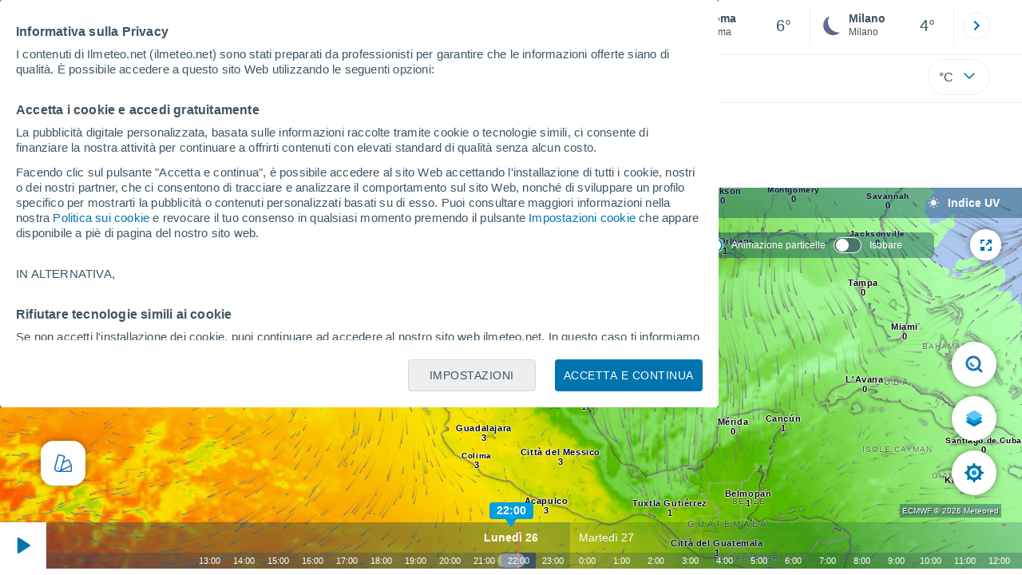

--- FILE ---
content_type: text/html; charset=UTF-8
request_url: https://www.ilmeteo.net/mappe-meteorologiche/uvi-mex.html
body_size: 53310
content:
<!doctype html> <html lang="it-IT" id="meteored_page"> <head><script>var user_country="US";</script> <title>Mappa di indice UV - Meteored Italia</title> <meta charset="UTF-8"> <meta http-equiv="X-UA-Compatible" content="IE=edge"> <link rel="preconnect" href="https://services.meteored.com"> <link rel="dns-prefetch" href="https://services.meteored.com"> <link rel="preconnect" href="https://cmp.meteored.com"> <link rel="dns-prefetch" href="https://cmp.meteored.com"> <link rel="preconnect" href="https://securepubads.g.doubleclick.net"> <link rel="dns-prefetch" href="https://securepubads.g.doubleclick.net"> <link rel="preconnect" href="https://www.googletagmanager.com"> <link rel="dns-prefetch" href="https://www.googletagmanager.com"> <meta name="description" content="Mappa meteo con le previsioni di indice UV per l'Italia. Previsioni di indice UV per 14 giorni. Previsioni per l'Italia."><meta name="keywords" content="Indice UV, Indice UV per l'Italia, Mappa di indice UV, Mappa meteo di indice UV per l'Italia"><meta name="nameserver" content="https://services.meteored.com"><meta name="domain" content="https://services.meteored.com/web/viewer/"><meta name="robots" content="index, follow, max-image-preview:large"> <link rel="canonical" href="https://www.ilmeteo.net/mappe-meteorologiche/uvi-mex.html"> <link rel="alternate" href="https://www.tiempo.com/mapas-meteorologicos/uvi-penin.html" hreflang="es"> <link rel="alternate" href="https://www.meteored.com.ar/mapas-meteorologicos/uvi-ar.html" hreflang="es-ar"> <link rel="alternate" href="https://www.meteored.com.bo/mapas-meteorologicos/uvi-br.html" hreflang="es-bo"> <link rel="alternate" href="https://www.meteored.cl/mapas-meteorologicos/uvi-ac.html" hreflang="es-cl"> <link rel="alternate" href="https://www.meteored.cr/mapas-meteorologicos/uvi-amercen.html" hreflang="es-cr"> <link rel="alternate" href="https://www.meteored.do/mapas-meteorologicos/uvi-amercen.html" hreflang="es-do"> <link rel="alternate" href="https://www.meteored.com.ec/mapas-meteorologicos/uvi-br.html" hreflang="es-ec"> <link rel="alternate" href="https://www.meteored.hn/mapas-meteorologicos/uvi-amercen.html" hreflang="es-hn"> <link rel="alternate" href="https://www.meteored.mx/mapas-meteorologicos/uvi-mex.html" hreflang="es-mx"> <link rel="alternate" href="https://www.meteored.com.pa/mapas-meteorologicos/uvi-amercen.html" hreflang="es-pa"> <link rel="alternate" href="https://www.meteored.pe/mapas-meteorologicos/uvi-br.html" hreflang="es-pe"> <link rel="alternate" href="https://www.meteored.com.py/mapas-meteorologicos/uvi-acn.html" hreflang="es-py"> <link rel="alternate" href="https://www.meteored.com.uy/mapas-meteorologicos/uvi-acn.html" hreflang="es-uy"> <link rel="alternate" href="https://www.meteored.com.ve/mapas-meteorologicos/uvi-vencol.html" hreflang="es-ve"> <link rel="alternate" href="https://www.tempo.com/mapas-do-tempo/uvi-br.html" hreflang="pt"> <link rel="alternate" href="https://www.tempo.pt/mapas-do-tempo/uvi-portugal.html" hreflang="pt-pt"> <link rel="alternate" href="https://www.theweather.com/weather-maps/uvi-usa.html" hreflang="en"> <link rel="alternate" href="https://www.yourweather.co.uk/weather-maps/uvi-ukn.html" hreflang="en-gb"> <link rel="alternate" href="https://www.theweather.net/weather-maps/uvi-cnd.html" hreflang="en-ca"> <link rel="alternate" href="https://www.daswetter.com/wetterkarten/uvi-aleman.html" hreflang="de"> <link rel="alternate" href="https://www.daswetter.at/wetterkarten/uvi-austria.html" hreflang="de-at"> <link rel="alternate" href="https://www.tameteo.nl/weerkaarten/uvi-holand.html" hreflang="nl"> <link rel="alternate" href="https://www.tameteo.com/cartes-meteorologiques/uvi-france.html" hreflang="fr"> <link rel="alternate" href="https://www.ilmeteo.net/mappe-meteorologiche/uvi-italia.html" hreflang="it"> <link rel="alternate" href="https://www.pogoda.com/weather-maps/uvi-rusia.html" hreflang="ru"> <meta name="viewport" content="width=device-width, initial-scale=1.0, maximum-scale=1.0, user-scalable=no"> <link rel="manifest" href="https://www.ilmeteo.net/manifest.json"> <meta name="mobile-web-app-capable" content="yes"> <link rel="icon" type="image/png" sizes="48x48" href="https://www.ilmeteo.net/favicon.png"> <link rel="apple-touch-icon" href="https://www.ilmeteo.net/favicon.png"> <meta name="msapplication-square70x70logo" content="https://www.ilmeteo.net/img/icon/small_tile.png"> <meta name="msapplication-square150x150logo" content="https://www.ilmeteo.net/img/icon/medium_tile.png"> <meta name="msapplication-wide310x150logo" content="https://www.ilmeteo.net/img/icon/wide_tile.png"> <meta name="msapplication-square310x310logo" content="https://www.ilmeteo.net/img/icon/large_tile.png"> <link rel="alternate" type="application/rss+xml" title="Feed RSS Meteored Italia" href="https://www.ilmeteo.net/feed/"> <meta property="al:android:package" content="aplicacion.tiempo"> <meta property="al:android:app_name" content="Meteo 14 giorni"> <meta property="fb:app_id" content="1542502069333743"> <meta property="og:locale" content="it_IT"> <meta property="og:type" content="website"><meta property="og:site_name" content="Meteored Italia"> <meta property="og:url" content="https://www.ilmeteo.net/mappe-meteorologiche/uvi-mex.html"> <meta property="og:title" content="Mappa di indice UV : Meteored"> <meta property="og:description" content="Mappa meteo con le previsioni di indice UV per l'Italia. Previsioni di indice UV per 14 giorni. Previsioni per l'Italia."> <meta property="og:image" content="https://www.ilmeteo.net/css/images/logos-share/new/white.jpg"> <meta property="og:image:width" content="1280"> <meta property="og:image:height" content="853"> <meta name="twitter:card" content="summary_large_image"> <meta name="twitter:site" content="@meteoredit"> <meta name="twitter:url" content="https://www.ilmeteo.net/mappe-meteorologiche/uvi-mex.html"> <meta name="twitter:title" content="Mappa di indice UV : Meteored"> <meta name="twitter:description" content="Mappa meteo con le previsioni di indice UV per l'Italia. Previsioni di indice UV per 14 giorni. Previsioni per l'Italia."> <meta name="twitter:image" content="https://www.ilmeteo.net/css/images/logos-share/new/white.jpg"> <meta name="supported-media" content="only screen and (min-width: 768px)"> <!--[if lt IE 8]><script>document.getElementsByTagName('html')[0].className="js";</script><![endif]--> <style media="all">html,body,div,span,article,aside,main,nav,section{margin:0;padding:0;border:0;outline:0;font-size:100%;vertical-align:baseline;background:rgba(0,0,0,0)}object,iframe,h1,h2,h3,h4,h5,p,blockquote,pre,abbr,address,cite,code,del,em,img,q,small,strong,sub,sup,var,b,i,dl,dt,dd,ol,ul,li,fieldset,form,label,table,tbody,tfoot,thead,tr,th,td,figcaption,figure,footer,header,time,audio,video{margin:0;padding:0;border:0;outline:0;font-size:100%;vertical-align:baseline;background:rgba(0,0,0,0)}img{display:block}body{line-height:1}article,aside,details,figcaption,figure,footer,header,hgroup,menu,main,nav,section{display:block}nav ul,ul,li{list-style:none}blockquote,q{quotes:none}blockquote:before,blockquote:after,q:before,q:after{content:"";content:none}a{margin:0;padding:0;font-size:100%;vertical-align:baseline;background:rgba(0,0,0,0)}ins{background-color:#efefef;color:#000;text-decoration:none}mark{font-weight:bold;font-style:italic;color:#000;background-color:#efefef}del{text-decoration:line-through}abbr[title],dfn[title]{border-bottom:1px dotted;cursor:help}table{border-collapse:collapse;border-spacing:0}hr{display:block;height:1px;border:0;border-top:1px solid #eceeef;margin:1em 0;padding:0}input,select{vertical-align:middle}button{background:rgba(0,0,0,0);border:none;padding:0}html,body{min-height:100%;height:auto;font-family:Arial,Helvetica,sans-serif;font-size:16px;text-align:center;box-sizing:border-box}html>*,body>*{text-align:left}a{text-decoration:none;color:#0074ad;cursor:pointer}.pie-txt{background-color:#fff;color:#3e5463}.corp{color:#009ee2}.fondo-corp{background-color:#e5f5fc !important}body:not(.mr-dm) #dailymotion-pip-small-viewport{--position-top: 56px}.arrow svg:hover{opacity:.5}.text-hv:hover{opacity:.5}.imagen{position:relative}#predLoad{display:none}.title-h1{font-weight:700;color:#3e5463;font-size:32px;line-height:1.1}.title-h2{font-weight:700;color:#3e5463;font-size:22px;line-height:27px}.title-mod{font-weight:bold;font-size:20px;line-height:27px;color:#3e5463}.title-link{font-weight:bold;font-size:14px;line-height:16px;color:#0074ad;white-space:nowrap;cursor:pointer}.title-link:hover{opacity:.5}.text-0{font-size:16px;line-height:20px;font-weight:bold;color:#3e5463}.text-0 p{font-weight:400}.text-0 a{color:#3e5463}.text-princ{color:#3e5463;font-weight:700;font-size:14px;line-height:16px}.text-sec{font-size:12px;line-height:18px}.subtitle{color:#3e5463;line-height:22px;font-size:1rem;font-weight:400}.subtitle a,.subtitle-s a{color:#3e5463}.subtitle-s{color:#3e5463;font-size:14px;font-weight:400;line-height:20px}.subtitle-m{color:#4c5962;font-size:1rem;font-weight:400;line-height:20.8px}.subtitulo-art,.subtitulo-video{font-weight:400;line-height:26px;font-size:17px;color:#3e5463;letter-spacing:.18px}.text_descrip{margin-top:1rem;letter-spacing:.03rem;font-size:15px;line-height:21.8px}.titulo_video{position:absolute;bottom:.5rem;left:.5rem;font-weight:bold;color:#fff;z-index:2}.texto-1,.texto-2,.texto-3,.texto-5{line-height:1.25;color:#444}.texto-1{font-size:12px}.texto-2{font-size:14px}.texto-5{font-size:20px}.text-fixed-2{display:-webkit-box;-webkit-box-orient:vertical;-webkit-line-clamp:2;overflow:hidden;text-overflow:ellipsis}.text-fixed-4{display:-webkit-box;-webkit-box-orient:vertical;-webkit-line-clamp:4;overflow:hidden;text-overflow:ellipsis}.txt-strng{font-weight:bold}.titulo-0{font-weight:700;line-height:1.1;color:#3e5463;font-size:16px}@media(max-width: 1023px){.titulo-0{font-size:15px}}.titulo-1{font-weight:700;line-height:1.1;color:#3e5463;font-size:18px}@media(max-width: 1023px){.titulo-1{font-size:17px}}.titulo-3-5{font-weight:700;line-height:1.1;color:#3e5463;font-size:24px}h1,h2,h3,h4,h5{cursor:default}.row{display:flex;flex-direction:row;align-items:center}.cmp_gdpr .row{align-items:initial}.col{display:flex;flex-direction:column;justify-content:center}.col-s{gap:.25rem}.flex-end{display:flex;justify-content:flex-end}.item-row{flex:1}@media(min-width: 1024px)and (max-width: 1279px){.item-row{max-width:322px;min-width:322px}}@media(min-width: 1280px){.item-row{max-width:388px;min-width:388px}}@media(max-width: 1023px){.item-row{flex-basis:100%}}.item-principal{flex:2}@media(min-width: 1024px)and (max-width: 1279px){.item-principal{max-width:664px}}@media(min-width: 1280px){.item-principal{max-width:794px}}@media(max-width: 1023px){.item-principal{width:calc(100vw - 10px)}}.cont-izq{margin-right:1.25rem}@media(max-width: 1023px){.cont-izq{margin-right:0}}.cont-der{margin-left:1.25rem}@media(max-width: 1023px){.franjas .item-principal{width:calc(100vw - 10px);margin-left:0 !important;margin-right:0 !important;flex:auto}}@media(max-width: 1023px){.franjas .item-row{display:flex;flex-direction:row;flex-wrap:wrap}.franjas .item-row>aside{flex:1}.franjas .item-row>aside:first-child{margin-right:.5rem}.franjas .item-row .rrss{flex-basis:100%}}.flex-r{display:flex;justify-content:space-between;flex-direction:row;align-items:center}.flex-w{display:flex;justify-content:space-between;flex-direction:row}.flex-w:not(.triple){flex-wrap:wrap}.flex-c{display:flex;justify-content:space-between;flex-direction:column;align-items:center}.flex-top{display:flex;flex-direction:row;align-items:flex-start}.center{display:flex;justify-content:center;align-items:center}.cont{margin-top:.75rem}.cont-s{margin-top:.5rem}.m-btm-m{margin-bottom:.5rem}.col-2{column-count:2}.gapm{gap:.75rem}.gaph{gap:.35rem}.container{margin:0 auto}@media(min-width: 1024px)and (max-width: 1279px){.container{width:1004px}}@media(min-width: 1280px){.container{width:1200px}}.container.franjas{margin-top:1.125rem}@media(max-width: 1023px){.container{width:auto;margin:0 5px}.container.franjas{margin-top:.75rem}}.tarjeta{-moz-box-sizing:border-box;-webkit-box-sizing:border-box;box-sizing:border-box;display:block;padding:1rem;background-color:#fff;border:1px solid #eceeef;border-radius:4px}.tarjeta.oscura{background-color:#4b4b4d;border:1px solid #4b4b4d}.tarjeta.oscura .titular,.tarjeta.oscura .autor,.tarjeta.oscura time{color:#fff}.grid-container-7{display:grid;grid-template-columns:repeat(7, 1fr);grid-gap:.688rem}.grid-item{text-align:center;background-color:#fff;box-sizing:border-box;border-radius:.25rem;padding:1rem .5rem}.triple>*:not(:last-child){margin-right:18px}@media(max-width: 1023px){.triple>*:not(:last-child){margin-right:.5rem}}.grid-4-minicards{display:grid;grid-template-columns:repeat(auto-fit, 140px);column-gap:18px;row-gap:15px}@media(min-width: 1280px){.grid-4-minicards{grid-template-columns:repeat(auto-fit, 175px)}}.grid-4{display:grid;grid-template-columns:repeat(4, 1fr);column-gap:1rem}.grid-3{display:grid;grid-template-columns:repeat(3, 1fr);column-gap:1rem}.grid-2{display:grid;grid-template-columns:repeat(2, 1fr);column-gap:1rem;row-gap:.5rem}.column{display:flex;flex-direction:column;justify-content:flex-start;margin-right:37px}.flex-1{flex:1}.flex-1m{flex:1.5}.modulo-aviso,.descarga-app,.promociones,.hub{height:64px;cursor:pointer}@media(max-width: 1023px){.art_principal{flex-direction:column}}.hidden{display:none}.card{background-color:#fff;box-sizing:border-box;border-radius:.25rem;padding:1.125rem}@media(min-width: 1024px){.card{margin-bottom:1.125rem}}@media(max-width: 1023px){.card{margin-bottom:.75rem}}@media(max-width: 320px){.card{margin:.5rem 0}}.card--bottom{border-radius:0 0 .25rem .25rem;margin:0;padding:.75rem}body.cards{background-color:#eceeef}.mrf-article-body.card{padding-top:24px;padding-left:28px;padding-right:28px}.ciudades-seleccionadas{position:relative;display:flex;align-items:center}.ciudades-seleccionadas .fav-carrusel-izq{position:absolute;left:0;z-index:2;display:none}.ciudades-seleccionadas .fav-carrusel-der{position:absolute;right:0;display:flex}.ciudades-seleccionadas .fav-carrusel-der.tope{opacity:.5;pointer-events:none}.ciudades-seleccionadas ul.favoritos{display:flex;-moz-box-sizing:border-box;-webkit-box-sizing:border-box;box-sizing:border-box;-webkit-box-flex:0 0 auto;-ms-flex:0 0 auto;flex:0 0 auto;width:370px;overflow-x:scroll;scrollbar-width:none;min-width:100px;height:48px;margin:0 35px}.ciudades-seleccionadas ul.favoritos::-webkit-scrollbar{display:none}.ciudades-seleccionadas ul.favoritos>*{-webkit-box-flex:0 0 180px;-ms-flex:0 0 180px;flex:0 0 180px;position:relative;width:180px;cursor:pointer}.ciudades-seleccionadas ul.favoritos>* .eliminar{position:absolute;right:0;bottom:0;padding:0;display:none;-webkit-box-align:center;-ms-flex-align:center;align-items:center;-webkit-box-pack:center;-ms-flex-pack:center;justify-content:center;height:100%;width:45px;border-left:1px solid #eceeef;background-color:#dcdcdc}.ciudades-seleccionadas ul.favoritos>* .eliminar svg{fill:#fff;width:30px;height:30px}.ciudades-seleccionadas ul.favoritos>* .eliminar svg:hover{fill:#0074ad}.fav-carrusel-der.icon,.fav-carrusel-izq.icon{width:2rem;height:2rem;background-color:#fff;border-radius:50%;border:1px solid #eceeef;justify-content:center;align-items:center}.fav-carrusel-der.icon:hover,.fav-carrusel-izq.icon:hover{background-color:#eceeef}.header-logo{position:relative;flex:1;max-width:15rem;text-decoration:none;min-width:10rem}.header-logo img{width:100%;height:auto}.menu{height:64px;vertical-align:middle}.line{border-bottom:1px solid #eceeef;padding-bottom:.25rem}.buscador{display:flex;position:relative}.buscador input{border-radius:25px 0 0 25px;border:1px solid #eceeef;padding:0 1rem;border-right:0;width:100%}.buscador input ::placeholder{color:#8b98a1;font-size:1rem;font-weight:400}.buscador input:focus{outline:0;cursor:pointer}.buscador input:hover{cursor:pointer}.buscador button{border-radius:0 25px 25px 0;border:1px solid #eceeef;border-left:0;height:54px;padding:1rem}.navegacion{position:relative}.nav{position:relative;width:calc(100% - 128px)}.nav ul{height:55px;overflow:scroll;width:100%;white-space:nowrap;gap:30px}@media(max-width: 1023px){.nav ul{justify-content:flex-start;width:calc(100vw - 125px);margin-right:100px;margin-left:25px}.nav ul.blurred:after{height:55px;right:100px}}@media(min-width: 1024px)and (max-width: 1279px){.nav ul{width:800px;justify-content:left}.nav ul.blurred:after{height:55px}}.nav ul::-webkit-scrollbar{display:none}@media(min-width: 1024px)and (max-width: 1279px){.nav li:last-child{padding-right:50px}}.nav .text-princ a{color:#3e5463;display:inline-flex;align-items:center}.nav .text-princ a:hover{opacity:.5}.header{width:100%;position:relative;background-color:#fff;z-index:9}#capaBuscador{flex:1;max-width:480px;margin-left:70px;margin-right:35px;min-width:200px}@media(max-width: 1024px){#capaBuscador{margin-left:auto;margin-right:auto;min-width:auto}}.lugar{margin-left:6px;margin-right:.5rem}.lugar .text-sec{font-weight:400}.favorito .row{height:100%;margin:0 .5rem;margin-left:10px}.favorito::after{position:absolute;height:48px;width:1px;background-color:#eceeef;right:0;content:"";top:0}.datos{width:calc(100% - 40px);color:#3e5463}.lugar{width:65%}.lugar>*{display:block;overflow:hidden;white-space:nowrap;text-overflow:ellipsis}#unidadesMedicion,#unidades{display:none}#buttonSetting{display:flex;align-items:center;justify-content:space-between;border:1px solid #eceeef;border-radius:25px;width:100%;max-width:50px;padding:.5rem .8rem;right:0;position:absolute;z-index:2;background:#fff}#buttonSetting:hover{background:#f6f7f7;cursor:pointer}#buttonSetting:hover span{opacity:.5}#buttonSetting .uTemp{color:#3e5463}#buttonSetting .icono{color:#0074ad}#buttonSetting.with-login{right:50px}.favoritos .temperatura{font-size:1.25rem;height:48px;width:30%;display:flex;align-items:center;justify-content:center;box-sizing:border-box}.login{right:0;position:absolute;cursor:pointer}.login .box{border:1px solid #eceeef;border-radius:50%;padding:.5rem}.login .box:hover{border:1px solid #0074ad}.circle-avatar{width:42px;height:42px;border-radius:50%;background-color:#0074ad;display:flex;justify-content:center;align-items:center;color:#fff;font-size:14px}.circle-avatar:hover{opacity:.7}.capa-unidades{-moz-box-sizing:border-box;-webkit-box-sizing:border-box;box-sizing:border-box;z-index:10;display:none;padding:15px;background-color:#fff;position:absolute;top:100%;right:0;width:320px;height:auto;box-shadow:0px 2px 4px}.capa-unidades .magnitudes{display:-webkit-box;display:-ms-flexbox;display:flex;-webkit-box-orient:vertical;-webkit-box-direction:normal;-ms-flex-direction:column;flex-direction:column;-webkit-box-pack:space-evenly;-ms-flex-pack:space-evenly;justify-content:space-evenly;-webkit-box-align:center;-ms-flex-align:center;align-items:center;width:100%;height:100%}.capa-unidades .magnitud{display:-webkit-box;display:-ms-flexbox;display:flex;-ms-flex-wrap:wrap;flex-wrap:wrap;width:100%;margin-bottom:15px}.capa-unidades .nombre-magnitud{width:100%;margin-bottom:5px;font-size:.6875rem;font-weight:700;text-transform:uppercase;color:#666}.capa-unidades .unidad{-moz-box-sizing:border-box;-webkit-box-sizing:border-box;box-sizing:border-box;flex:auto;height:40px;margin-right:5px;font-size:.8125rem;font-weight:700;text-align:center;line-height:38px;color:#444;border:1px solid #eceeef;border-radius:4px;cursor:pointer}.capa-unidades .unidad:last-child{margin-right:0}.capa-unidades .unidad.activa{background-color:#efefef;cursor:default}.capa-unidades .aceptar{-moz-box-sizing:border-box;-webkit-box-sizing:border-box;box-sizing:border-box;font-size:.8125rem;font-weight:bold;text-align:center;color:#0074ad;border:1px solid #0074ad;border-radius:20px;height:40px;padding:0 40px;cursor:pointer;line-height:38px}.mini-card:hover{background-color:rgba(197,204,208,.3)}.play-container{position:absolute;width:100%;height:100%;top:0;display:flex;align-items:center;justify-content:center}.play-generic-small{transform:scale(0.67)}.play-black,.play-black-big{background-image:url("data:image/svg+xml,%3Csvg xmlns='http://www.w3.org/2000/svg' viewBox='0 0 48 36' xml:space='preserve'%3E%3Cpath d='M2 0h44c1.1 0 2 .9 2 2v32c0 1.1-.9 2-2 2H2c-1.1 0-2-.9-2-2V2C0 .9.9 0 2 0z' style='fill:%231a1a1a;fill-opacity:.8'/%3E%3Cpath d='m27.6 17-5.5-3.2c-.8-.5-1.9.1-1.9 1.1v6.3c0 1 1 1.5 1.9 1.1l5.5-3.2c.8-.4.8-1.6 0-2.1zm7.6-10.9h-22c-2.2 0-4 1.8-4 4v16c0 2.2 1.8 4 4 4h22c2.2 0 4-1.8 4-4v-16c0-2.2-1.8-4-4-4zm2 20c0 1.1-.9 2-2 2h-22c-1.1 0-2-.9-2-2v-16c0-1.1.9-2 2-2h22c1.1 0 2 .9 2 2v16z' style='fill:%23fff'/%3E%3C/svg%3E%0A");border-bottom-right-radius:.25rem;position:absolute;right:0;bottom:0}.play-black{width:42px;height:32px}.play-black-big{width:62px;height:46px}.play-generic,.play-generic-small{background-image:url("data:image/svg+xml,%3Csvg xmlns='http://www.w3.org/2000/svg' width='48' height='48' viewBox='0 0 48 48' xml:space='preserve'%3E%3Ccircle cx='24' cy='24' r='24' style='fill:%23fff'/%3E%3Cpath d='m20.5 15.2 10.8 7.2c1.1.7 1.2 2.2.2 3l-11 7.3c-1.2.7-2.7-.2-2.7-1.6V16.8c0-1.4 1.5-2.3 2.7-1.6z' style='fill-rule:evenodd;clip-rule:evenodd;fill:%230074ad'/%3E%3C/svg%3E");width:48px;height:48px}.miniatura-portada:hover,.miniatura:hover,.imagen:hover{cursor:pointer}.miniatura-portada:hover .play-generic,.miniatura-portada:hover .play-generic-small,.miniatura:hover .play-generic,.miniatura:hover .play-generic-small,.imagen:hover .play-generic,.imagen:hover .play-generic-small{background-color:#fff;background-clip:padding-box;border:6px solid hsla(0,0%,100%,.5);border-radius:50%}#buttonSetting{box-sizing:content-box}#buttonSetting *{box-sizing:content-box}.miga{display:flex;flex-direction:row;overflow-x:scroll;margin:0;padding:0;list-style:none;margin-top:.75rem}.miga::-webkit-scrollbar{display:none}.miga li{font-size:.875rem;white-space:nowrap;line-height:1rem}.miga li:after{content:url("data:image/svg+xml;charset=UTF-8,%3csvg width='6' height='10' viewBox='0 0 6 10' fill='none' xmlns='http://www.w3.org/2000/svg'%3e%3cpath d='M1 9L5 5L1 1' stroke='%238B98A1' stroke-width='1.5' stroke-linecap='round' stroke-linejoin='round'/%3e%3c/svg%3e ");color:#8b98a1;padding-right:11px;padding-left:8px}.miga li:last-child{padding-right:0;color:#3e5463}.miga li:last-child:after{display:none}.miga li:last-child:hover{text-decoration:none}.miga li a:hover{text-decoration:underline}.cards .miga{margin-bottom:.75rem}.cards .miga:after{content:"";position:absolute;bottom:0;right:0;height:100%;pointer-events:none;width:1.875rem;background:linear-gradient(270deg, #ECEEEF 17.77%, rgba(255, 255, 255, 0) 97.59%)}.contenedor-miga{position:relative;overflow:hidden;width:100%}.contenedor-miga .miga{-ms-flex-wrap:nowrap;flex-wrap:nowrap}.contenedor-miga .miga li:last-child{padding-right:1rem}.encabezado-vista-horas .contenedor-miga{width:calc(100% - 32px)}.miga-menu{display:none}#bannerDerPC{max-width:300px;min-width:300px;width:300px;margin:0 auto;display:grid;gap:.75rem}@media only screen and (max-width: 1023px){#bannerDerPC{display:none}}.robapaginas-portada .creatividad{position:relative;width:300px}.robapaginas-portada .creatividad:after{position:absolute;top:0;left:0;z-index:2;width:100%;height:11px;font-size:10px;line-height:11px;text-align:center;color:#666;background-color:#f5f5f5;content:"Ad"}.robapaginas-portada.segundo-articulo-ram{margin-bottom:60px}#bannerDerPC0,#bannerDerPC1,#bannerDerPC2{height:250px;text-align:center;padding-top:11px}#bannerPC0,#bannerPC1{display:flex;align-items:center;justify-content:center}#ad_right3,#ad_bottom{padding-top:0;height:250px;margin-bottom:1.125rem}.publicidad-pie-lm{margin-top:1.5rem}#ad_top{height:90px}.creatividad-sup{display:flex;align-items:center;justify-content:center;padding:.75rem 0}@media(max-width: 1023px){#bannerSupPC{overflow:hidden}}@media(min-width: 1660px){#bannerSupPC:not(.publi-top) #ad_top{display:none}}.pub_vert{max-width:300px;min-width:300px;width:300px;height:600px;margin:0 auto;display:flex;justify-content:center}@media(min-width: 1660px){.container_sticky{position:absolute;width:calc((100% - 1200px)/2);left:0;padding-top:1.5rem}#bannerIzqPC{height:600px;margin:auto;display:flex;justify-content:center}}@media only screen and (max-width: 1659px){#ad_left3{display:none}}@media only screen and (min-width: 1660px)and (max-width: 1739px){#ad_left3{width:120px}}@media only screen and (min-width: 1740px)and (max-width: 2019px){#ad_left3{width:160px}}@media only screen and (min-width: 2020px){#ad_left3{width:300px}}.ad-dailymotion{min-height:15.625rem}.video-ad.news #ad-dailymotion{margin-top:.75rem}.meteo-maps #bannerIzqPC{margin-left:1rem;margin-top:-0.5rem}.divMovG{text-align:center;padding:0 !important;contain:content;margin-bottom:0}.divMovG.margin_neg{margin:0 -8px 8px -8px}@keyframes donut-spin{0%{transform:rotate(0deg)}100%{transform:rotate(360deg)}}.video-ad{margin-bottom:1rem}.principal{position:relative}.mapaVienty{position:relative}#bannerIzqPC{z-index:1}#visor2{max-height:100vh}body{overflow:hidden}html,body{display:flex;flex-direction:column;height:100%}.principal{flex:1}.franja-mapa{height:100%}.mapaVienty{height:100%}#visor2 a{text-decoration:underline}/*# sourceMappingURL=critical.css.map */ @font-face{font-family:iconfamily;src:url([data-uri])format("woff");font-weight:400;font-style:normal}#visor2{cursor:default;color:#fff;font-variant:normal;text-transform:none;-webkit-font-smoothing:antialiased;-moz-osx-font-smoothing:grayscale;vertical-align:baseline;background:0 0;border:0;outline:0;width:100%;height:100%;max-height:-webkit-fill-available;margin:0;padding:0;font-family:Arial,Helvetica,sans-serif;font-size:100%;font-weight:400;line-height:1;display:flex;position:relative;overflow:hidden}#visor2 img{width:100%;height:100%}#visor2 div,#visor2 span,#visor2 ul,#visor2 li{box-sizing:border-box}#visor2.fullscreen{z-index:1000;width:100vw;height:100vh;position:fixed;top:0;left:0}#visor2 .blur{z-index:99;-webkit-backdrop-filter:blur(1px);background-color:rgba(0,60,89,.4);width:100%;height:100%;display:none;position:absolute}#visor2 .blur.menuchart{z-index:1000}#visor2 .blur.open{display:block}@media only screen and (min-width:768px){#visor2 .blur.open{display:none}}#visor2 #desc_mapa{z-index:1;-webkit-backdrop-filter:blur(7.5px);background-color:rgba(0,60,89,.4);justify-content:flex-start;align-items:center;width:100%;height:24px;margin:0 10px 0 0;padding:2px 0 2px 4px;display:flex;position:absolute;top:0}@media only screen and (min-width:768px){#visor2 #desc_mapa{flex-direction:row;align-content:flex-end;justify-content:flex-end;align-items:center;height:38px;padding-right:28px}}#visor2 #desc_mapa #titulo{color:#fff;white-space:nowrap;text-overflow:ellipsis;font-size:12px;font-weight:700;display:block;overflow:hidden}@media only screen and (min-width:768px){#visor2 #desc_mapa #titulo{font-size:14px;font-weight:600}}#visor2 #desc_mapa .icontitulo{z-index:1;flex-direction:row;align-items:center;display:flex}@media only screen and (min-width:768px){#visor2 #desc_mapa .icontitulo{height:100%}}#visor2 #desc_mapa .icontitulo #icon{z-index:1;justify-content:center;align-items:center;width:25px;height:25px;margin-left:3px;margin-right:2px;padding:1px;display:flex}@media only screen and (min-width:768px){#visor2 #desc_mapa .icontitulo #icon{width:33px;height:44px}}#visor2 #desc_mapa .icontitulo #icon img{width:18px;height:18px}#visor2 #checksDesktop .hidden{display:none}#visor2 #subtitulo{color:#fff;z-index:1;white-space:nowrap;margin-left:auto;margin-right:10px;font-size:12px;display:block}@media only screen and (min-width:768px){#visor2 #subtitulo{margin-left:0;margin-right:0;font-size:13px}#visor2 #subtitulo:not(:empty){margin-left:16px}}#visor2 #checksDesktop{z-index:1000;-webkit-backdrop-filter:blur(7.5px);background-color:rgba(0,60,89,.4);border-radius:6px;flex-direction:row;align-content:center;align-items:center;height:32px;padding:4px 30px 4px 13px;font-size:12px;font-weight:500;display:none;position:absolute;top:56px;right:110px}@media only screen and (min-width:768px){#visor2 #checksDesktop{display:flex}}#visor2 #checksDesktop div{padding-right:10px}#visor2 #checksDesktop div label{cursor:pointer;justify-content:flex-start;align-items:center;width:100%;padding:5px 0;display:flex}#visor2 #checksDesktop div label span:first-child{background:rgba(62,84,99,.6);border:.4px solid #fff;border-radius:15px;width:35px;height:20px;margin-right:10px;transition:all .3s;position:relative}#visor2 #checksDesktop div label span:first-child:after{content:"";background-color:#fff;border-radius:50%;width:16px;height:16px;position:absolute;top:50%;left:2px;transform:translateY(-50%)}#visor2 #checksDesktop [type=checkbox]{position:absolute;left:-9999px}#visor2 #checksDesktop [type=checkbox]:checked+label span:first-child{background:#0074ad;border:.4px solid #fff}#visor2 #checksDesktop [type=checkbox]:checked+label span:first-child:after{left:auto;right:2px}#visor2 .mapa{float:left;z-index:0;width:100%;margin:0;line-height:1.5;position:static;overflow:hidden}#visor2 #logo_meteored{z-index:999;background-color:#fff;border-radius:100px;justify-content:center;align-items:center;width:250px;height:65px;display:flex;position:absolute;top:50px;left:42px}#visor2 #logo_meteored img{width:200px;height:auto}#visor2 #logo_meteored.hidden{display:none}#visor2 #fechaCaptura{z-index:999;background-color:#fff;border-radius:100px;justify-content:center;align-items:center;width:170px;height:28px;display:flex;position:absolute;top:124px;left:82px}#visor2 #fechaCaptura p{color:#000;font-size:14px;font-weight:700}#visor2 #full_screen_button,#visor2 #capture_button{z-index:1;cursor:pointer;background-color:#fff;border-radius:39px;justify-content:center;align-items:center;width:39px;height:39px;margin-top:10px;display:flex;position:absolute;box-shadow:0 0 10px rgba(0,0,0,.4)}#visor2 #full_screen_button .hidden,#visor2 #full_screen_button.hidden,#visor2 #capture_button .hidden,#visor2 #capture_button.hidden{display:none}@media only screen and (max-width:768px){#visor2 #full_screen_button,#visor2 #capture_button{display:none}}#visor2 #full_screen_button img,#visor2 #capture_button img{width:34px;height:34px}#visor2 #full_screen_button{top:42px;right:26px}#visor2 #capture_button{top:42px;right:68px}#visor2 #controles_mm{float:left;-webkit-touch-callout:none;-webkit-user-select:none;-moz-user-select:none;-ms-user-select:none;user-select:none;-khtml-user-select:none;z-index:9;width:100%;margin:0 270px 0 auto;transition:all .4s ease-in-out;position:absolute;bottom:0;transform:translate(0)}#visor2 #controles_mm .control-container{float:left;z-index:99999;background-color:#fff;width:48px;height:48px;position:absolute;top:0;left:0}@media only screen and (min-width:768px){#visor2 #controles_mm .control-container{width:58px;height:58px}}#visor2 #controles_mm .marcha{cursor:pointer;z-index:1;width:26px;height:48px;position:absolute;left:11px}@media only screen and (min-width:768px){#visor2 #controles_mm .marcha{height:58px;left:16px}}#visor2 #controles_mm #buttonPlay,#visor2 #controles_mm #buttonStop{display:none}#visor2 #controles_mm #center_control #cont-bar{-webkit-backdrop-filter:blur(7.5px);flex-wrap:wrap;justify-content:center;align-items:center;height:79px;display:flex;position:relative;bottom:0;left:0;right:0}@media only screen and (min-width:768px){#visor2 #controles_mm #center_control #cont-bar{height:58px}}#visor2 #controles_mm #center_control #cont-bar #week-day-radar{color:#fff;z-index:9999;justify-content:center;align-items:center;height:48px;font-size:14px;font-weight:700;display:flex;position:absolute;top:0}#visor2 #controles_mm #center_control #cont-bar #hoursbg{background-color:rgba(62,84,99,.3);width:100%;height:31px;position:absolute;bottom:0}@media only screen and (min-width:768px){#visor2 #controles_mm #center_control #cont-bar #hoursbg{height:20px}}#visor2 #controles_mm #center_control #cont-bar #hour-activa{z-index:9999;pointer-events:none;border-radius:4px;flex-direction:column;align-items:center;height:22px;display:flex;position:absolute;top:-25px}#visor2 #controles_mm #center_control #cont-bar #hour-activa .hour{background-color:#009ee2;border-radius:4px;justify-content:center;align-items:center;width:auto;padding:0 9px;font-size:14px;font-weight:700;display:flex}#visor2 #controles_mm #center_control #cont-bar #hour-activa .line{background-color:#009ee2;width:2px;height:105px;display:block}#visor2 #controles_mm #center_control #cont-bar #hour-activa .triangle{border-top:10px solid #009ee2;border-left:7px solid transparent;border-right:7px solid transparent;width:0;height:0;display:block}#visor2 #controles_mm #center_control #cont-bar #hour-activa .actual{background-color:rgba(255,255,255,.4);border-radius:10px;width:35px;height:20px;margin-top:79px;display:inline-block;position:absolute}@media only screen and (min-width:768px){#visor2 #controles_mm #center_control #cont-bar #hour-activa .actual{height:18px;margin-top:64px}}#visor2 #controles_mm #center_control #cont-bar #days{white-space:nowrap;-webkit-overflow-scrolling:touch;-ms-overflow-style:none;scrollbar-width:none;z-index:999;height:104px;margin-top:-25px;font-size:0;line-height:19px;display:flex;position:relative;overflow:hidden}@media only screen and (min-width:768px){#visor2 #controles_mm #center_control #cont-bar #days{height:58px;margin-top:0}}#visor2 .legendandmenu{z-index:9;flex-direction:column;align-items:flex-end;width:100%;display:flex;position:absolute;bottom:0}@media only screen and (min-width:768px){#visor2 .legendandmenu{display:block}}#visor2 .leyenda{border-radius:6px;flex-direction:column;align-items:flex-start;width:100%;margin-top:-88px;display:flex;position:relative!important}@media only screen and (min-width:768px){#visor2 .leyenda{width:370px;bottom:12px;left:15px;position:absolute!important}}#visor2 .leyenda.open{-webkit-backdrop-filter:blur(7.5px);background-color:rgba(0,60,89,.2);margin-top:-125px;margin-bottom:80px}@media only screen and (min-width:768px){#visor2 .leyenda.open{margin-bottom:49px}}#visor2 .leyenda .close-leyenda{text-shadow:0 0 4px rgba(0,0,0,.2);text-transform:uppercase;border-bottom:1px solid rgba(255,255,255,.3);justify-content:space-between;align-items:center;width:100%;padding:6px 12px;font-size:12px;display:none}#visor2 .leyenda .close-leyenda img{width:22px}#visor2 .leyenda #more_info{float:left;z-index:1;color:#0074ad;background-color:#fff;border:0;border-radius:16px;justify-content:center;align-items:center;margin:0 0 0 16px;transition:all .4s ease-in-out;display:flex;position:relative;bottom:107px;box-shadow:0 0 10px rgba(0,0,0,.4)}@media only screen and (min-width:768px){#visor2 .leyenda #more_info{position:absolute;bottom:92px;left:20px}}#visor2 .leyenda #more_info .icon img{width:24px;height:24px}#visor2 .leyenda #more_info .icon{cursor:pointer;justify-content:center;align-items:center;width:56px;height:56px;display:flex}#visor2 .leyenda #more_info .icon2{display:none}#visor2 .leyenda #bars{float:right;z-index:1;visibility:hidden;width:100%;height:0;margin-top:5px;position:relative;transform:translateY(170%)}@media only screen and (min-width:768px){#visor2 .leyenda #bars{padding:0 5px}}#visor2 #productmsg{float:right;color:#fff;text-shadow:.1em .1em #333;z-index:1;-webkit-backdrop-filter:blur(7.5px);background-color:rgba(0,60,89,.4);margin:5px 10px 0 0;padding:1px 3px;font-size:10px;display:none;position:absolute;bottom:82px;right:0}@media only screen and (min-width:768px){#visor2 #productmsg{bottom:64px;right:16px}}#visor2 #productmsg.visible{display:block}#visor2 .right{z-index:1;scroll-behavior:smooth;scroll-snap-type:x mandatory;scrollbar-width:none;--bottom-mask-size:0px;--top-mask-size:0px;width:-webkit-fit-content;width:-moz-fit-content;width:fit-content;-webkit-mask-image:linear-gradient(to bottom,transparent 0,black var(--top-mask-size,0),black calc(100% - var(--bottom-mask-size,0)),transparent 100%);-webkit-mask-image:linear-gradient(to bottom,transparent 0,black var(--top-mask-size,0),black calc(100% - var(--bottom-mask-size,0)),transparent 100%);mask-image:linear-gradient(to bottom,transparent 0,black var(--top-mask-size,0),black calc(100% - var(--bottom-mask-size,0)),transparent 100%);flex-direction:column;align-items:flex-end;margin-bottom:-110px;padding-top:10px;display:flex;position:relative;bottom:238px;overflow-y:auto}@media only screen and (min-width:768px){#visor2 .right{margin-bottom:unset;position:absolute;bottom:82px;right:16px}}#visor2 .right .icono-menu{cursor:pointer;background-color:#fff;border-radius:30px;justify-content:center;align-items:center;width:56px;min-height:56px;margin:2px 16px 10px;padding:1px;display:flex;box-shadow:0 0 10px rgba(0,0,0,.4)}#visor2 .right .icono-menu .icon2{display:none}#visor2 .right img{width:24px;height:24px}#visor2 .bottom{z-index:10;flex-direction:column;align-items:flex-end;width:100%;display:flex;position:absolute;bottom:93px}@media only screen and (min-width:768px){#visor2 .bottom{bottom:75px}}#visor2 .menus .menu{z-index:999;color:#3e5463;visibility:hidden;-webkit-user-select:none;-moz-user-select:none;-ms-user-select:none;user-select:none;background-color:#fff;border-radius:8px 8px 0 0;flex-flow:wrap;align-content:flex-start;row-gap:0;width:100%;height:calc(100% - 141px);margin-left:0;padding:16px 0 20px;line-height:1;transition:all .5s ease-in-out;display:flex;position:absolute;top:146px;transform:translate(130%)}#visor2 .menus .menu.submenu{height:100%;top:0}@media only screen and (min-width:768px){#visor2 .menus .menu{height:auto;min-height:unset;border-radius:8px 8px 0 0;top:170px;right:0;width:350px!important;bottom:0!important}}#visor2 .menus .menu .logo{width:auto;height:auto}#visor2 .menus .menu .tipos{-ms-overflow-style:none;scrollbar-width:thin;scrollbar-color:#adadad #fff;width:100%;height:calc(100% - 100px);margin-top:16px;font-size:16px;overflow-y:scroll}@media only screen and (min-width:768px){#visor2 .menus .menu .tipos{height:calc(100% - 45px)}}#visor2 .menus .menu .tipos::-webkit-scrollbar{width:3px;height:3px}#visor2 .menus .menu .tipos::-webkit-scrollbar-thumb{background-color:#adadad}#visor2 .menus .menu .tipos li{justify-content:space-between;align-items:center;width:100%;height:48px;padding:8px 16px;list-style:none;display:flex}#visor2 .menus .menu .tipos li.activo,#visor2 .menus .menu .tipos li:active{background-color:#e5f5fb}#visor2 .menus .menu .tipos li.nomenu .arrow{display:none}#visor2 .menus .menu .tipos li .texto{cursor:pointer;flex:1}#visor2 .menus .menu .tipos li .texto.premium{opacity:.5}#visor2 .menus .menu .tipos li .icon{justify-content:center;width:40px;margin-right:18px;display:flex}#visor2 .menus .menu .tipos li .arrow{justify-content:center;width:40px;display:flex}#visor2 .menus .menu .tipos li .arrow img{width:7px;height:13px}#visor2 .menus .menu .tipos ul{background:#eceeef;border-radius:2px;align-items:center;width:100%;height:32px;padding:2px;display:flex}#visor2 .menus .menu .tipos ul#comboAQI,#visor2 .menus .menu .tipos ul#comboPois{flex-direction:column;height:auto;display:flex}#visor2 .menus .menu .tipos ul#comboAQI li,#visor2 .menus .menu .tipos ul#comboPois li{padding-left:0}#visor2 .menus .menu .tipos ul#comboAQI li.empty:after,#visor2 .menus .menu .tipos ul#comboPois li.empty:after{content:"";color:#000;margin-left:4px;font-family:iconfamily;font-size:15px}#visor2 .menus .menu .tipos ul#comboAQI li.symbols:after,#visor2 .menus .menu .tipos ul#comboPois li.symbols:after{content:"";color:#000;margin-left:4px;font-family:iconfamily;font-size:15px}#visor2 .menus .menu .tipos ul#comboAQI li.cities:after,#visor2 .menus .menu .tipos ul#comboPois li.cities:after{content:"(10º)";color:#000;margin-left:4px}#visor2 .menus .menu .tipos ul li{flex:1;margin-bottom:0;font-size:14px}#visor2 .menus .menu .close-titulo{align-items:center;width:100%;height:40px;display:flex}#visor2 .menus .menu .close-titulo .close,#visor2 .menus .menu .close-titulo .back{position:absolute}#visor2 .menus .menu .close-titulo .close .icono,#visor2 .menus .menu .close-titulo .back .icono{cursor:pointer;background-color:#fff;border:1px solid rgba(24,20,31,.05);border-radius:20px;width:40px;height:40px;box-shadow:0 0 2px rgba(24,20,31,.06)}#visor2 .menus .menu .close-titulo .close{right:16px}#visor2 .menus .menu .close-titulo .back{left:16px}#visor2 .menus .menu .close-titulo .titulo{text-align:center;width:100%;margin-left:-5px;font-size:16px;font-weight:700;display:block}#visor2 .menus .menu .icono{flex:none;justify-content:center;align-items:center;display:flex}#visor2 .menus .menu img{width:24px;height:24px}#visor2 .menus .menu [type=checkbox]{position:absolute;left:-9999px}#visor2 .menus .menu label{cursor:pointer;justify-content:flex-start;align-items:center;width:100%;padding:5px 0 2px;display:flex}#visor2 .menus .menu label span:first-child{background:rgba(170,170,163,.84);border-radius:15px;width:35px;height:20px;margin-right:10px;transition:all .3s;position:relative}#visor2 .menus .menu label span:first-child:after{content:"";background-color:#fff;border-radius:50%;width:16px;height:16px;position:absolute;top:50%;left:2px;transform:translateY(-50%)}#visor2 .menus .menu [type=range]{-webkit-appearance:none;background-color:#d3d3d3;border-radius:10px;width:100%;height:5px}#visor2 .menus .menu input[type=range]::-webkit-slider-thumb{-webkit-appearance:none;cursor:pointer;z-index:999999;background-color:#fff;border:2px solid #0074ad;border-radius:50%;width:24px;height:24px}#visor2 .menus .menu input[type=range]::-moz-range-thumb{cursor:pointer;z-index:999999;background-color:#fff;border:2px solid #0074ad;border-radius:50%;width:24px;height:24px}#visor2 .menus .menu input[type=range].premiumoptions::-webkit-slider-thumb{border:2px solid #89bad2}#visor2 .menus .menu input[type=range].premiumoptions::-moz-range-thumb{border:2px solid #89bad2}#visor2 .menus .menu#menu-maps{transform:translateY(130%);box-shadow:0 0 10px rgba(0,0,0,.4)}#visor2 .menus .menu#menu-maps .tipos{padding-top:5px}#visor2 .menus .menu#menu-maps.open{transform:translateY(0%)}#visor2 .menus .menu#menu-terrestre .tipos,#visor2 .menus .menu#menu-mar .tipos,#visor2 .menus .menu#menu-aire .tipos,#visor2 .menus .menu#menu-polen .tipos,#visor2 .menus .menu#menu-sat .tipos{height:calc(100% - 45px)}#visor2 .menus .menu#menu-viewersearch{transform:translateY(130%);box-shadow:0 0 10px rgba(0,0,0,.4)}@media only screen and (max-width:768px){#visor2 .menus .menu#menu-viewersearch{row-gap:0}}#visor2 .menus .menu#menu-viewersearch.open{transform:translateY(0%)}#visor2 .menus .menu#menu-viewersearch .close-titulo{position:relative}@media only screen and (max-width:768px){#visor2 .menus .menu#menu-viewersearch .close-titulo{height:0;top:-44px}#visor2 .menus .menu#menu-viewersearch .close-titulo .titulo{display:none}#visor2 .menus .menu#menu-viewersearch .close-titulo .close{right:12px}#visor2 .menus .menu#menu-viewersearch .close-titulo .close .icono{-webkit-backdrop-filter:blur(7.5px);backdrop-filter:blur(7.5px);background-color:rgba(0,60,89,.4);width:32px;height:32px}#visor2 .menus .menu#menu-viewersearch .close-titulo .close .icono img{width:22px;height:22px}}@media only screen and (min-width:768px){#visor2 .menus .menu#menu-viewersearch .close-titulo .icono.mobile{display:none}}@media only screen and (max-width:768px){#visor2 .menus .menu#menu-viewersearch .close-titulo .icono.desktop{display:none}}#visor2 .menus .menu#menu-viewersearch .searchline{justify-content:flex-start;align-items:center;width:100%;padding:8px 16px 16px;display:flex}#visor2 .menus .menu#menu-viewersearch .searchline #searchgps{cursor:pointer}#visor2 .menus .menu#menu-viewersearch .searchline img{width:32px;height:32px}#visor2 .menus .menu#menu-viewersearch .searchline .inputbox{align-items:center;width:100%;margin-left:8px;display:flex;position:relative}#visor2 .menus .menu#menu-viewersearch .searchline .inputbox input{background-color:#f6f7f7;border:none;border-radius:30px;width:100%;height:40px;padding-left:14px;font-size:16px}#visor2 .menus .menu#menu-viewersearch .searchline .inputbox input:focus{border-color:initial;outline:none}#visor2 .menus .menu#menu-viewersearch .resultados{-ms-overflow-style:none;scrollbar-width:thin;scrollbar-color:#adadad #fff;width:100%;height:calc(100% - 65px);overflow-y:scroll}@media only screen and (min-width:768px){#visor2 .menus .menu#menu-viewersearch .resultados{height:calc(100% - 90px)}}#visor2 .menus .menu#menu-viewersearch .resultados::-webkit-scrollbar{width:3px;height:3px}#visor2 .menus .menu#menu-viewersearch .resultados::-webkit-scrollbar-thumb{background-color:#adadad}#visor2 .menus .menu#menu-viewersearch .resultados li{cursor:pointer;border-bottom:.75px solid #f6f7f7;flex-direction:row;justify-content:space-between;align-items:center;width:100%;padding:8px 16px;display:flex}#visor2 .menus .menu#menu-viewersearch .resultados li:hover{background-color:#f5f5f5}#visor2 .menus .menu#menu-viewersearch .resultados li:active{background-color:#e5f5fb}#visor2 .menus .menu#menu-viewersearch .resultados li .cabecera{flex-direction:row;justify-content:flex-start;align-items:center;height:auto;display:flex;position:relative}#visor2 .menus .menu#menu-viewersearch .resultados li .cabecera img{width:32px;height:32px}#visor2 .menus .menu#menu-viewersearch .resultados li .cabecera .textos{flex-direction:column;margin-left:8px;font-size:14px;line-height:20px;display:flex}#visor2 .menus .menu#menu-viewersearch .resultados li .cabecera .textos .titulo{font-weight:700}#visor2 .menus .menu#menu-viewersearch .resultados li .flag{font-size:20px;position:relative;right:16px}#visor2 .menus .menu#menu-settings{border-bottom-right-radius:0;border-bottom-left-radius:0;width:100%;height:100%;margin-left:0;bottom:0;transform:translateY(130%);box-shadow:0 0 10px rgba(0,0,0,.4)}#visor2 .menus .menu#menu-settings.open{transform:translateY(0%)}#visor2 .menus .menu#menu-settings .tipos{height:calc(100% - 180px)}@media only screen and (min-width:768px){#visor2 .menus .menu#menu-settings .tipos{height:calc(100% - 220px)}}#visor2 .menus .menu#menu-settings .tipos .checkbox{height:24px;margin-bottom:16px;position:relative}#visor2 .menus .menu#menu-settings .tipos .warningtypes,#visor2 .menus .menu#menu-settings .tipos .risk{display:none}#visor2 .menus .menu#menu-settings .tipos .selectLi{border-radius:5px;flex-direction:column;align-items:flex-start;height:auto;margin-bottom:32px;padding-top:0;padding-bottom:0;display:flex}#visor2 .menus .menu#menu-settings .tipos .selectLi .disabled{pointer-events:none;opacity:.5}#visor2 .menus .menu#menu-settings .tipos .selectLi .texto{cursor:default;color:#3e5463;margin-bottom:10px;font-size:16px;line-height:20px}#visor2 .menus .menu#menu-settings .tipos .selectLi.aqi{background-color:#fff;display:none}#visor2 .menus .menu#menu-settings .tipos .selectLi.mapas,#visor2 .menus .menu#menu-settings .tipos .selectLi.modelos{background-color:#fff}#visor2 .menus .menu#menu-settings .tipos .selectLi.rango{background-color:#fff;display:none}#visor2 .menus .menu#menu-settings .tipos .selectLi.rango input[type=range]{background:#d3d3d3;align-items:center;display:flex}#visor2 .menus .menu#menu-settings .tipos .selectLi.rango #radarvalues,#visor2 .menus .menu#menu-settings .tipos .selectLi.rango #satvalues{flex-direction:row;justify-content:space-between;width:100%;margin-top:10px;margin-left:2px;font-size:14px;display:flex}#visor2 .menus .menu#menu-settings .tipos .selectLi.rango #radarvalues span,#visor2 .menus .menu#menu-settings .tipos .selectLi.rango #satvalues span{text-align:center;width:24px;padding:5px 0}#visor2 .menus .menu#menu-settings .tipos .selectLi.rango #radarvalues span.premium,#visor2 .menus .menu#menu-settings .tipos .selectLi.rango #satvalues span.premium{opacity:.5;background-image:url([data-uri]);background-position-y:50%;background-repeat:no-repeat;background-size:16px;justify-content:flex-end;align-items:center;width:auto;min-width:24px;margin-right:-10px;padding-left:20px;display:flex}#visor2 .menus .menu#menu-settings .tipos .selectLi.niveles{background-color:#fff}#visor2 .menus .menu#menu-settings .tipos .selectLi.niveles input[type=range]{cursor:pointer}#visor2 .menus .menu#menu-settings .tipos .selectLi.niveles div{flex-direction:column;width:98%;display:flex}#visor2 .menus .menu#menu-settings .tipos .selectLi.niveles div output{margin-top:15px;font-size:14px}#visor2 .menus .menu #premiummsg{cursor:pointer;display:none}#visor2 .menus .menu #premiummsg.visible{display:flex}#visor2 .menus .menu #premiummsg .texto{letter-spacing:.12px;text-align:left;font-size:14px;font-weight:400;line-height:16.8px}#visor2 .menus .menu #premiummsg .arrow{justify-content:flex-end}#visor2 .menus .menu #premiummsg:hover .arrow,#visor2 .menus .menu #premiummsg:hover .icon{opacity:.5}#visor2 .menus .menu #premiummsg:hover .texto{color:#657682}@media (pointer:coarse){#visor2 .menus .menu #premiummsg:hover .arrow,#visor2 .menus .menu #premiummsg:hover .icon{opacity:initial}#visor2 .menus .menu #premiummsg:hover .texto{color:#3e5463}}#visor2.product-ecmwfWaves #subtitulo,#visor2.product-ecmwf.overlay-tempmar #subtitulo,#visor2.product-satellite #subtitulo,#visor2.product-radar #subtitulo{font-size:12px!important}@media only screen and (min-width:768px){#visor2.product-ecmwfWaves #subtitulo,#visor2.product-ecmwf.overlay-tempmar #subtitulo,#visor2.product-satellite #subtitulo,#visor2.product-radar #subtitulo{font-size:14px!important}}#visor2.overlay-symbols .menus .menu#menu-settings .selectLi.pois{display:none!important}#visor2.overlay-aqiusa .menus .menu#menu-settings .selectLi.aqi,#visor2.overlay-aqieu .menus .menu#menu-settings .selectLi.aqi,#visor2.overlay-aqimet .menus .menu#menu-settings .selectLi.aqi,#visor2.selectedpois-aqi .menus .menu#menu-settings .selectLi.aqi{display:flex!important}#visor2 .isobarascheck{border-top:1px solid #c5ccd0;justify-content:flex-start;align-items:center;width:100%;margin-left:16px;margin-right:16px;font-size:12px;display:flex}@media only screen and (min-width:768px){#visor2 .isobarascheck{display:none}}#visor2 .isobarascheck .icono{width:40px;height:56px;margin-right:18px}#visor2 .isobarascheck .texto{font-size:16px}#visor2 .isobarascheck .check{justify-content:center;width:40px;display:flex;position:absolute;right:16px}#visor2 .isobarascheck .check label{width:auto!important}#visor2 .isobarascheck .check label span:first-child{flex-direction:row;align-items:center;display:flex;width:29px!important;height:18px!important;margin-right:0!important}#visor2 .isobarascheck .check label span:first-child:after{width:14px!important;height:14px!important}#visor2 #msg_info{opacity:0;z-index:-1;visibility:hidden;-webkit-backdrop-filter:blur(1px);background-color:rgba(255,255,255,.47);justify-content:center;align-items:center;width:100%;height:100%;margin:auto;font-size:13px;font-weight:700;display:flex;position:absolute;bottom:0;left:50%;transform:translate(-50%)}#visor2 #msg_info #msg_box{-webkit-backdrop-filter:blur(7.5px);backdrop-filter:blur(7.5px);background-color:rgba(0,158,226,.8);border-radius:8px;flex-direction:row;align-content:center;justify-content:center;align-items:center;width:calc(100% - 20px);max-width:500px;height:90px;display:flex;box-shadow:0 0 4px rgba(0,0,0,.4)}#visor2 #msg_info #msg_box #iconwarning{width:auto;height:16px;padding:0 10px}#visor2 #msg_info #msg_box #message{text-align:center;padding:7px 3px 5px 0}#visor2 .location-icon{background-image:url([data-uri])}#visor2 #polen,#visor2 #radar{display:none}#visor2 #polentooltip,#visor2 #radartooltip{display:none!important}#visor2 img{display:block}#visor2 #polen,#visor2 #radar{display:flex}</style> <link href="https://www.ilmeteo.net/respond-proxy.html" id="respond-proxy" rel="respond-proxy"> <link href="https://www.ilmeteo.net/respond.proxy.gif" id="respond-redirect" rel="respond-redirect"> <script id="meteored"> (function () { if ( typeof window.CustomEvent === "function" ) return false; function CustomEvent ( event, params ) { params = params || { bubbles: false, cancelable: false, detail: undefined }; var evt = document.createEvent( 'CustomEvent' ); evt.initCustomEvent( event, params.bubbles, params.cancelable, params.detail ); return evt; } CustomEvent.prototype = window.Event.prototype; window.CustomEvent = CustomEvent; })(); var page_typology = "maps"; var page_subtypology = "maps"; var meteored_test = "a"; var content_group = "maps_maps"; var name_view = "maps"; var item_category = "none"; (function(){ function getCookie(k) { for (var c=document.cookie.split(";"),l=c.length,i=0;i<l;i++) { var a=c[i].trim().split("="); if (a[0]===k) { return decodeURIComponent(a[1]); } } return null; } window.requestAnimationFrame = window.requestAnimationFrame || window.mozRequestAnimationFrame || window.webkitRequestAnimationFrame || window.msRequestAnimationFrame || function(func) {setTimeout(func, 0);}; window.innerWidth = window.innerWidth || document.documentElement.clientWidth; window.innerHeight = window.innerHeight || document.documentElement.clientHeight; window["meteored"] = { user: { enabled: true }, site: { lang: "it-IT", family_lang: "it", signo_temperatura: 0, minima_nocturna: 0, lightning: 0, press_o: 2, temp_o: 0, wind_o: 0, rain_o: 0, altitude_o: 0, distance_o: 0, section: "3", data: { id: "it", base: "ilmeteo.net", name: "Ilmeteo.net", country: 20 } }, search: { cty: 20, }, last: { def: [31010, 30351, 29005, 29832], menu_editor_lasts: false, loc: 0, warn: 0, gn: 0, top10: true, mis_sitios: "Le mie località", default: "Consulta le previsioni in altre località che ti potrebbero interessare" }, notify: { enabled: true }, settings: { enabled: true, vars: { temperatures: ["&deg;C", "&deg;F"], winds: ["km/h", "mph", "m/s", "kt", "beaufort"], rains: ["mm", "in", "l/m²"], altitudes: ["m", "ft"], snows: ["cm", "in"], distances: ["km", "mi", "m"], press: ["mb", "inHg", "hPa", "mmHg", "kPa"], max: ["max"] } }, caption: { url: "faq.html" }, dia_warnings: 0, vientySettings:{ coords: { lon: -101.843262, lat: 23.241346, zoom: 5 }, windUnit : "k", tempUnit : "c", rainUnit : "m", pressureUnit : "i", lenghtUnit : "m", is12hFormat : false , lang : "it", country : "IT", portal : "it", locationMarker: false, ready:false, params:{ overlay: "uvi", particlesAnim : "on", isolines : "off", }, warningsday: "off", warningsday: "today", }, compartir:{ h1: "", url: "", title: "", twitter: "", facebook: "" }, directorioUrl:{ xhoras: "", url_horas: "", proxima_semana: "", }, desfase:{ desfase: 0 }, hours_mv: false, meteogram_hours: false, days_graph_hours: -1, dia_mapa: 0, por_horas: { unit_temp: 0, signo_temperatura: 0, unit_wind: 0, unit_press: 2, unit_rain: 0, unit_snow: 0, lang: "it", f12h: 0, location: "0", latitud: "0", gn: 0, nombre_localidad: "", nombre_geonames: "", }, url_cookies: "/politica_cookies.html", secundarias_directorios: false, header_bidding: true, meteored_share : { template_name : "sin-template", max_shares : 6, shares : [ { type: 1, api_url: "https://www.facebook.com/sharer/sharer.php?u=https%3A%2F%2Fwww.ilmeteo.net%2Fmappe-meteorologiche%2Fuvi-mex.html" } , { type: 2, api_url: "https://twitter.com/share?url=https%3A%2F%2Fwww.ilmeteo.net%2Fmappe-meteorologiche%2Fuvi-mex.html&via=meteoredit&text=Mappa+di+indice+UV+%3A+Meteored" } , { type: 5, api_url: "https://www.linkedin.com/shareArticle?mini=true&url=https%3A%2F%2Fwww.ilmeteo.net%2Fmappe-meteorologiche%2Fuvi-mex.html&title=Mappa di indice UV : Meteored&summary=Mappa meteo con le previsioni di indice UV per l'Italia. Previsioni di indice UV per 14 giorni. Previsioni per l'Italia.&source=https://www.ilmeteo.net" } , { type: 6, api_url: "https://pinterest.com/pin/create/button/?url=https://www.ilmeteo.net/mappe-meteorologiche/uvi-mex.html&media=https%3A%2F%2Fwww.ilmeteo.net%2Fcss%2Fimages%2Flogos-share%2Fnew%2Fwhite.jpg&description=Mappa di indice UV : Meteored" } , { type: 11, api_url: "https://www.tumblr.com/widgets/share/tool?shareSource=legacy&canonicalUrl=&url=https%3A%2F%2Fwww.ilmeteo.net%2Fmappe-meteorologiche%2Fuvi-mex.html&posttype=link&title=&caption=&content=" } , { type: 4, api_url: "mailto:?subject=Mappa di indice UV : Meteored&body=Mappa meteo con le previsioni di indice UV per l'Italia. Previsioni di indice UV per 14 giorni. Previsioni per l'Italia.: https%3A%2F%2Fwww.ilmeteo.net%2Fmappe-meteorologiche%2Fuvi-mex.html" } ], additionals : [ { type: 10, api_url: "https://www.xing.com/spi/shares/new?url=https%3A%2F%2Fwww.ilmeteo.net%2Fmappe-meteorologiche%2Fuvi-mex.html" } , { type: 8, api_url: "" } ] }, descarga_app : { url_app_android: "https://play.google.com/store/apps/details?id=aplicacion.tiempo&referrer=utm_source%3D{{utm_source}}%26utm_medium%3Dit_{{modulo}}%26utm_campaign%3D{{icon}}", url_app_ios: "https://itunes.apple.com/es/app/weather-14-days-meteored/id543364901?mt=8&pt=1244240&ct=web_it_app_{{modulo}}_{{icon}}", url_app_huawei: "https://appgallery.huawei.com/#/app/C101411075&referrer=utm_source%3D{{utm_source}}%26utm_medium%3Dit_{{modulo}}%26utm_campaign%3D{{icon}}" }, show_carrusel: false, prediccionIncorrectaLoc: { si :"SI", no : "NO", prediccIncorrecta : "Le previsioni attuali sono esatte?", }, dominio: "https://www.ilmeteo.net", performance_monitoring: 0, firebase_measurement_id: "", firebase_app_id: "785b5b15a51a9110207e19", video: { base_url: "video/", tablet: 0 }, login: 0, rfv: 1, user_type: getCookie('meteored_rfv') ? getCookie('meteored_rfv') : 'a1_new1', key_test_ab: 0, reset_rfv: '1759222800', paint_hint : 0, usoHub: 1, isSa: 1, testABvalue: 'a', isTestAB: 0, is_localidad_mv : 0, ski: 1, is_visor_pc: 1, ad_sticky_dynamic: 1, ad_height_variable: 0, ad_csw: 1, ad_csw_url: 'https://ads.meteored.com/js/loader/sticky.js?project=a0c5uscq9w9pbnq5lc4m8jq75vbgldwk&config=w5x8a9m7', ad_js: 1, ad_tags: { ad_units: [ { ad_unit_id: "ad_left3", ad_unit_path: "/1012355/Ilmeteo300600", ad_unit_sizes: [[300,600], [120,240], [120,600], [160,600], [250,250], [300,250]], ad_unit_mapping: 1, ad_unit_mappings: [{screen_size: [0,0], sizes: [[300,600], [120,240], [120,600], [160,600], [250,250], [300,250]]}, {screen_size: [1660,0], sizes: [[120,600], [120,240]]}, {screen_size: [1740,0], sizes: [[160,600], [120,240], [120,600]]}], ad_unit_lazy: 1, ad_unit_to_replace: 0, ad_unit_targeting_extra: 0, ad_unit_times_refresh: 1, ad_unit_above_pixels: 500, ad_unit_paint_directly: 1, ad_unit_min_define: 1660, ad_unit_promo_carrusel : 0 }, { ad_unit_id: "ad_top", ad_unit_path: "/1012355/Ilmeteo72890", ad_unit_sizes: [[728,90], [320,100], [320,50], [468,90], [970,90]], ad_unit_mapping: 1, ad_unit_mappings: [{screen_size: [0,0], sizes: [[468,90], [320,100], [320,50]]}, {screen_size: [729,0], sizes: [[728,90], [320,100], [320,50], [468,90]]}, {screen_size: [971,0], sizes: [[728,90], [320,100], [320,50], [468,90], [970,90]]}], ad_unit_lazy: 1, ad_unit_to_replace: 0, ad_unit_targeting_extra: 0, ad_unit_times_refresh: 1, ad_unit_above_pixels: 500, ad_unit_paint_directly: 1, ad_unit_min_define: -1660, ad_unit_promo_carrusel : 0 }, ] }, ad_native_percent:{ bidders: [ { bidder_id: 'nativery', bidder_percent: 100, }, ] }, ad_tappx: 0, ad_taboola: 1, ad_taboola_publisher: "meteored-ilmeteonet", getCookie: getCookie, }; if (window["meteored-cf-units"]!==undefined) { delete window["meteored-cf-units"]; } if (window["meteored-cf-last"]!==undefined) { delete window["meteored-cf-last"]; } })(); </script> <!--[if lt IE 9]> <script> if (document.addEventListener==undefined && document.attachEvent!=undefined) { document.addEventListener = function(name, func) { document.attachEvent("on"+name, func); } } </script> <![endif]--> <script src="https://www.ilmeteo.net/js/bundle/3749/69b0fdd082a5a33acaef.js" async></script> <script src="https://www.ilmeteo.net/js/bundle/Ad/35afee5d54063f962f16.js" async></script> <script src="https://www.ilmeteo.net/js/bundle/visor2_pc/2ce9eafc8c3223910fc1.js" async></script> <link rel="preload" href="https://www.ilmeteo.net/js/bundle/visor2_pc/fd91553d7b4162fcedfa.css" as="style" onload="this.onload=null;this.rel='stylesheet'"> <noscript><link rel="stylesheet" href="https://www.ilmeteo.net/js/bundle/visor2_pc/fd91553d7b4162fcedfa.css"></noscript> <script async> const regex = /^#lat=-?\d+(\.\d+)*(_-?\d+(\.\d+)*)?&lo=-?\d+(\.\d+)*(_-?\d+(\.\d+)*)?(&zoom=\d+)?(&h=t)?$/; if (regex.test(window.location.hash)) { const separador = '&'; const igual = '='; const zoomPredeterminado = 10; let url_hash = window.location.hash; url_hash = url_hash.split("#").join(""); const values = url_hash.split(separador).map(substring => substring.split(igual)[1]).map(s => s.split("_")); if(url_hash.includes("h=t")) { window['meteored'].vientySettings.hurricanes = true; values.pop(); } const coords_center = { lat: values[0][0], lon: values[1][0], zoom: values.at(2)?.at(0) ?? zoomPredeterminado}; const coords = { lat: values.at(0)?.at(1)??values[0][0], lon: values.at(1)?.at(1)?? values[1][0], zoom:values.at(2)?.at(0) ?? zoomPredeterminado }; window.meteored.vientySettings.coords = coords; window.meteored.vientySettings.centercoords = coords_center; window['meteored'].vientySettings.locationMarker = true; } </script> <script async type="module"> var gfkS2sConf = { media: "MeteoredWeb", url: "//es-config.sensic.net/s2s-web.js", type: "WEB", crashReporting: true, }; (function (w, d, c, s, id, v) { if (d.getElementById(id)) { return; } w.gfkS2sConf = c; w[id] = {}; w[id].agents = []; var api = ["playStreamLive", "playStreamOnDemand", "stop", "skip", "screen", "volume", "impression"]; w.gfks = (function () { function f(sA, e, cb) { return function () { sA.p = cb(); sA.queue.push({f: e, a: arguments}); }; } function s(c, pId, cb) { var sA = {queue: [], config: c, cb: cb, pId: pId}; for (var i = 0; i < api.length; i++) { var e = api[i]; sA[e] = f(sA, e, cb); } return sA; } return s; }()); w[id].getAgent = function (cb, pId) { var a = { a: new w.gfks(c, pId || "", cb || function () { return 0; }) }; function g(a, e) { return function () { return a.a[e].apply(a.a, arguments); } } for (var i = 0; i < api.length; i++) { var e = api[i]; a[e] = g(a, e); } w[id].agents.push(a); return a; }; var lJS = function (eId, url) { var tag = d.createElement(s); var el = d.getElementsByTagName(s)[0]; tag.id = eId; tag.async = true; tag.type = 'text/javascript'; tag.src = url; el.parentNode.insertBefore(tag, el); }; if (c.hasOwnProperty(v)) {lJS(id + v, c[v]);} lJS(id, c.url); })(window, document, gfkS2sConf, 'script', 'gfkS2s'); var agent = gfkS2s.getAgent(); var customParams = { c1: window.location.hostname ? window.location.hostname.replace('www.','') : null, c2: window.page_typology == 'news' ? 'noticias' : (window.page_subtypology == 'home' ? 'home' : 'forecast'), }; agent.impression("default", customParams); </script> <script class="meteored-ads"> !function(){"use strict";var t={892:function(t,e){Object.defineProperty(e,"__esModule",{value:!0}),e.Locator=void 0;const a="__tcfapiLocator";class i{static createIframe(){if(document.body){const t=document.createElement("iframe");t.style.display="none",t.name=a,document.body.appendChild(t)}else setTimeout(i.createIframe,5)}static init(){window.frames[a]||(this.createIframe(),window.addEventListener("message",(t=>{const e="string"==typeof t.data;let a=null;try{a=e?JSON.parse(t.data):t.data}catch(t){}if(a&&a.__tcfapiCall){const e=a.__tcfapiCall;window.__tcfapi(e.command,e.version,((a,i)=>{const c={__tcfapiReturn:{returnValue:a,success:i,callId:e.callId}};t.source?.postMessage(c,"*")}),e.parameter)}})))}}e.Locator=i},341:function(t,e){Object.defineProperty(e,"__esModule",{value:!0}),e.Stub=void 0,e.Stub=class{static createCMP(){const t=[],e=(e,a,i,c)=>{"ping"===e?i&&i({gdprApplies:void 0,cmpLoaded:!1,cmpStatus:"stub",displayStatus:"hidden",apiVersion:"2.0",cmpVersion:void 0,cmpId:void 0,gvlVersion:void 0,tcfPolicyVersion:void 0},!0):t.push({name:e,version:a,callback:i,parameter:c})};return e.commandQueue=t,e}static createPrivateCMP(){const t=[],e=(e,a,i)=>{t.push({name:e,option:a,callback:i})};return e.commandQueue=t,e}static initAPI(){window.__tcfapi||(window.__tcfapi=this.createCMP())}static initPrivateAPI(){window.__tcfapiprivate||(window.__tcfapiprivate=this.createPrivateCMP())}}}},e={};function a(i){var c=e[i];if(void 0!==c)return c.exports;var o=e[i]={exports:{}};return t[i](o,o.exports,a),o.exports}!function(){const t=a(341),e=a(892);t.Stub.initAPI(),t.Stub.initPrivateAPI(),e.Locator.init()}()}(); window.__cmpclientconfig = { exclude_gdpr: window.location.hash.includes('gdpr_settings') && window.location.pathname.includes('politica_cookies.html'), auto: { close_on_click: true, } }; </script> <script class="meteored-ads" async src="https://cmp.meteored.com/cmp/loader.js?hash=14c0e17fb46a29c3949d1f1a31735ba7&lang=it"></script> <script> var meteored_desktop = true; var pantalla_global = document.documentElement.clientWidth; var initiable_img_lazy_load = false; document.addEventListener('DOMContentLoaded', function() { initiable_img_lazy_load = true; domReady = true; }); </script> <script>window["ishttps"]=true;</script> <!--[if lt IE 9]> <script src="https://www.ilmeteo.net/js/respond.min.js"></script> <script src="https://www.ilmeteo.net/js/respond.proxy.js"></script> <script src="https://www.ilmeteo.net/js/html5shiv.js"></script> <![endif]--> <script type="text/javascript" src="https://services.meteored.com/web/viewer/js/bundle/runtime/6d03e7ed8e5dd115.js" async></script> <script type="text/javascript" src="https://services.meteored.com/web/viewer/js/bundle/vendor/d636cd7b2a698f47.js" async></script> <script type="text/javascript" src="https://services.meteored.com/web/viewer/js/bundle/4346/c24b8033756a50d4.js" async></script> <script type="text/javascript" src="https://services.meteored.com/web/viewer/js/bundle/webmaps/a8a011acd0efc667.js" async></script> <script> (function(w,v) { if (!w[v]) { w[v] = { enabled: true, name: "maps_maps", service: "", version: "", context: { name_view: "maps" } }; } })(window, "_mrt_"); </script> <script async src="https://services.ilmeteo.net/js/loader.js"></script> <script async src='https://securepubads.g.doubleclick.net/tag/js/gpt.js' class="meteored-ads"></script> <script class="meteored-ads"> window.googletag = window.googletag || {cmd: []}; var ad_pc = []; var ad_pc_din = []; var prebidAasLoaded; var prebidAasReady = new Promise((resolve) => {prebidAasLoaded = resolve;}); var definesLoaded = (resolve) => { var cmp_api = '__tcfapiprivate'; window[cmp_api]('addEventListener', 'cmpReady', function(tcData) { window[cmp_api]('removeEventListener', tcData.listenerId, function() { window[cmp_api]('addEventListener', 'isConfigured', function() { var rango_cpm_2_array = ["1", "2", "3", "4", "5"]; var rango_cpm_2_indice = Math.floor(100 * Math.random()); var rango_cpm_2 = (rango_cpm_2_indice < 10) ? rango_cpm_2_array[Math.floor(rango_cpm_2_indice % 5)] : "3"; googletag.cmd.push(function () { googletag.pubads().disableInitialLoad(); }); var HB = { hbEnabled: true, servicesEnabled: false, init: function () { if (this.hbEnabled) { this.loadHB(); } }, loadHB: function () { window.alpred = window.alpred || {}; window.alpred.hb = window.alpred.hb || { cmd: [] }; (function(d, s, id) { var js, ijs = d.getElementsByTagName(s)[0]; if (d.getElementById(id)) return; js = d.createElement(s); js.id = id; js.src = 'https://hb.meteored.com/js/loader.js?project=dyq96pr6t9nvcyv6x6hvu1sgsypmp0g0&config=27n7r9m4'; js.async = true; js.onerror = function() { console.error('Error loading HB. Failsafe refresh fired'); HB.hbEnabled = false; if (HB.servicesEnabled) { window.googletag.cmd.push(function() { window.googletag.pubads().refresh(); }); } }; ijs.parentNode.insertBefore(js, ijs); document.addEventListener('alpred:hb:load_failed', function() { console.error('Error loading HB. Failsafe refresh fired'); HB.hbEnabled = false; if (HB.servicesEnabled) { window.googletag.cmd.push(function() { window.googletag.pubads().refresh(); }); } }); }(document, 'script', 'tag_mtr_hb_js')); }, refresh: function (slots) { if (HB.hbEnabled) { window.alpred.hb.cmd.push(function() { window.alpred.hb.refresh(slots); }); } else { window.googletag.cmd.push(function() { window.googletag.pubads().refresh(slots); }); } }, destroySlots: function (slots) { if (HB.hbEnabled) { window.alpred.hb.cmd.push(function() { window.alpred.hb.destroySlots(slots); }); } else { window.googletag.cmd.push(function() { window.googletag.destroySlots(slots); }); } } }; HB.init(); let interstitialSlot; googletag.cmd.push(function () { interstitialSlot = googletag.defineOutOfPageSlot("/1012355/Meteored_interstitial",googletag.enums.OutOfPageFormat.INTERSTITIAL); if (interstitialSlot) { interstitialSlot.setConfig({ interstitial: { triggers: { unhideWindow: true, navBar: true, inactivity: true, rapidScroll: true, endOfArticle: true, }, }, }); interstitialSlot.addService(googletag.pubads()); } googletag.pubads().setTargeting("domain", "ilmeteo.net"); googletag.pubads().setTargeting("country", (typeof user_country === 'undefined') ? 'es' : user_country.toLowerCase()); googletag.pubads().setTargeting("language", "it"); googletag.pubads().setTargeting("platform", "desktop"); googletag.pubads().setTargeting("typology", "maps"); googletag.pubads().setTargeting("subtypology", "maps"); googletag.pubads().setTargeting("content_group", "maps_maps"); googletag.pubads().setTargeting("name_view", "maps"); window[cmp_api]('getCMPInfo', undefined, function(data) { googletag.pubads().setTargeting("cmp_version", "" + data.cmp_version ); }); window[cmp_api]('getAcceptanceLevel', null, (level) => { googletag.pubads().setTargeting("cmp_value", "" + level); }); googletag.pubads().setTargeting("rango_cpm_2", rango_cpm_2); var user_type = window.meteored.user_type; googletag.pubads().setTargeting("rfv", user_type); googletag.pubads().enableSingleRequest(); googletag.enableServices(); window.googletag.pubads().refresh([interstitialSlot]); if(ad_pc.length > 0) { window.alpred.hb.cmd.push(function() { window.alpred.hb.refreshById(ad_pc); }); } resolve(); }); }); }); }); }; var resolveDefineSlots; var waitfordefineslots = new Promise((resolve) => {resolveDefineSlots = resolve;}); var ppidLoaded; var ppidReady = new Promise((resolve) => {ppidLoaded = resolve;}); ppidReady.then(() => { definesLoaded(resolveDefineSlots); }); </script> </head> <body class="meteo-maps" data-seccion="noticias" > <!-- Google Tag Manager --> <noscript><iframe src="https://www.googletagmanager.com/ns.html?id=GTM-P78ZFTD" height="0" width="0" style="display:none;visibility:hidden"></iframe></noscript> <script> window.dataLayer = window.dataLayer || []; dataLayer.push({ 'event': 'init_page_location', 'page_location': window.location.href, }); function gtag(){dataLayer.push(arguments);} gtag('consent', 'default', { 'ad_storage': 'granted', 'ad_user_data': 'granted', 'ad_personalization': 'granted', 'analytics_storage': 'granted' }); let pv_day = parseInt(localStorage.getItem('pv_day')) || 0; pv_day++; let user_type = window.meteored.user_type; if (pv_day === 2 && user_type === 'a1_new1') user_type = 'a2_new2'; if (pv_day === 3 && user_type === 'a2_new2') user_type = 'a3_new3'; let test_value = localStorage.getItem('test_ab_localidad') || 'none'; gtag('set', 'user_properties', { rfv: user_type }); (function(w,d,s,l,i){w[l]=w[l]||[];w[l].push({'gtm.start': new Date().getTime(),event:'gtm.js'});var f=d.getElementsByTagName(s)[0], j=d.createElement(s),dl=l!='dataLayer'?'&l='+l:'';j.async=true;j.src= 'https://www.googletagmanager.com/gtm.js?id='+i+dl;f.parentNode.insertBefore(j,f); })(window,document,'script','dataLayer','GTM-P78ZFTD');</script> <!-- End Google Tag Manager --> <header class="header" id="cabecera"> <div class="line"> <div class="container menu flex-r"> <a class="header-logo" href="https://www.ilmeteo.net/" title="Meteored Italia"><img src="https://www.ilmeteo.net/css/v3/svgs/logos/it.svg" alt="Meteored Italia" width="181" height="35" fetchpriority="high"></a> <div id="capaBuscador"> <form id="buscador" class="buscador"> <input id="search_pc" type="text" placeholder="Il meteo in..." value="" autocomplete="off" tabindex="0"> <button type="button" aria-label="Searcher"> <svg xmlns="http://www.w3.org/2000/svg" width="20" height="20" fill="none"><path stroke="#0074AD" stroke-linecap="round" stroke-linejoin="round" stroke-width="1.5" d="m19 19-4.35-4.35M17 9c0 4.4183-3.5817 8-8 8s-8-3.5817-8-8 3.5817-8 8-8 8 3.5817 8 8Z"/></svg> </button> </form> </div> <div class="ciudades-seleccionadas"> <span id="fav-carrusel-izq" class="icon arrow fav-carrusel-izq"> <svg xmlns="http://www.w3.org/2000/svg" width="24" height="24" fill="none"><g clip-path="url(#izq)"><path fill="#0074AD" d="m13.9999 18 1.41-1.41-4.58-4.59 4.58-4.59-1.41-1.41-6 6 6 6Z"/></g><defs><clipPath id="izq"><path fill="#fff" d="M24 24H0V0h24z"/></clipPath></defs></svg> </span> <span id="fav-carrusel-der" class="icon arrow fav-carrusel-der"> <svg xmlns="http://www.w3.org/2000/svg" width="24" height="24" fill="none"><g clip-path="url(#der)"><path fill="#0074AD" d="m10.0001 6-1.41 1.41L13.17 12l-4.58 4.59L10 18l6-6-6-6Z"/></g><defs><clipPath id="der"><path fill="#fff" d="M0 0h24v24H0z"/></clipPath></defs></svg> </span> <ul class="favoritos"></ul> </div> </div> </div> <div class="line"> <div class="container navegacion flex-r"> <nav class="nav center"> <ul class="text-princ center blurred"> <li> <a href="https://www.ilmeteo.net/" class="elemento-navegacion ">Il Meteo</a> </li> <li> <a href="https://www.ilmeteo.net/notizie/" class="elemento-navegacion ">Notizie</a> </li> <li> <a href="https://www.ilmeteo.net/video/" class="elemento-navegacion ">Video</a> </li> <li> <a href="https://www.ilmeteo.net/avvisi-meteorologici/" class="elemento-navegacion ">Allerte</a> </li> <li> <a href="https://www.ilmeteo.net/radar-italia-pioggia.html" class="elemento-navegacion ">Radar</a> </li> <li> <a href="https://www.ilmeteo.net/mappe-meteorologiche/" class="elemento-navegacion ">Mappe</a> </li> <li> <a href="https://www.ilmeteo.net/satelliti/" class="elemento-navegacion ">Satelliti</a> </li> <li> <a href="https://www.ilmeteo.net/mappe-meteo/" class="elemento-navegacion ">Modelli</a> </li> <li> <a href="https://www.ilmeteo.net/mondo.htm" class="elemento-navegacion ">Mondo</a> </li> <li> <a href="https://www.ilmeteo.net/sci/" class="elemento-navegacion ">Sci</a> </li> </ul> </nav> <input class="unidades" id="unidades" type="checkbox"> <label id="buttonSetting" for="unidades" > <span class="uTemp">&deg;C</span> <span class="arrow"><svg xmlns="http://www.w3.org/2000/svg" width="24" height="24" fill="none"><path stroke="#0074AD" stroke-linecap="round" stroke-linejoin="round" stroke-width="1.5" d="m6 9 6 6 6-6"/></svg></span> </label> </div> </div> </header> <aside id="bannerSupPC" class="meteored-ads"> <script> if (pantalla_global < 1660 && pantalla_global >= 1024) { var sup = document.getElementById('bannerSupPC'); var divG = document.createElement ('span'); divG.classList = "creatividad-sup"; divG.innerHTML = '<'+'!-- ad_top -->'; var div = document.createElement ('div'); div.id = 'ad_top'; divG.appendChild (div); sup.appendChild (divG); } </script> </aside> <main class="principal "> <aside id="bannerIzqPC" class="container_sticky meteored-ads"> <script> if (pantalla_global >= 1660) { var izq = document.getElementById('bannerIzqPC'); var divG = document.createElement('span'); divG.classList.add("creatividad"); divG.innerHTML = '<'+'!-- ad_left3 -->'; var div = document.createElement('div'); div.id = 'ad_left3'; divG.appendChild(div); izq.appendChild(divG); } </script> </aside> <section class="franja franja-mapa"> <div class="mapaVienty" fullScreen="false" id="mapaVisor"> <div id="visor2"> <span class="mapa"><div class="blur"><!--<div id="full_screen"><svg version="1.1" xmlns="http://www.w3.org/2000/svg"><use xlink:href="#fullScreen" data="sp3"></use></svg></div>--></div><a class="hidden" id="logo_meteored"><img class="lazy-image" data-src="https://services.meteored.com/web/viewer/css/svgs/meteored.svg" alt="Meteored" width="200" height="23"></a><div class="hidden" id="full_screen_button"><img class="fullscreen" src="https://services.meteored.com/web/viewer/css/svgs/fullscreen.svg" alt="fullscreen" width="34" height="34"><img class="exitfullscreen hidden lazy-image" data-src="https://services.meteored.com/web/viewer/css/svgs/exitfullscreen.svg" alt="exitfullscreen" width="34" height="34"></div><div class="hidden" id="capture_button"><img class="lazy-image" data-src="https://services.meteored.com/web/viewer/css/svgs/capture.svg" alt="capture" width="34" height="34"></div><div id="desc_mapa"><div class="icontitulo"><span id="icon"><img alt="Icon" src="https://services.meteored.com/web/viewer/css/svgs/iconos_terrestre2/lluvia_nubosidad_nieve.svg" width="18" height="18"></span></div><h1 id="titulo"> </h1><span id="subtitulo"></span></div><div id="checksDesktop"><div id="checkboxVientoDesktop"><input id="checkVientoDesktop" type="checkbox"><label for="checkVientoDesktop"><span></span><span data-t="PARTICLESANIM"></span></label></div><div id="checkboxPresionDesktop"><input id="checkPresionDesktop" type="checkbox"><label for="checkPresionDesktop"><span></span><span data-t="ISOBARS"></span></label></div><div class="hidden" id="checkboxWebGlDesktop"><input id="checkWebGlDesktop" type="checkbox"><label for="checkWebGlDesktop"><span></span><span data-t="WEBGL"></span></label></div></div><div class="menus" id="menus"><span class="menu" id="menu-maps"><span class="close-titulo"><span class="close" id="close-maps"><span class="icono"><img class="lazy-image" data-src="https://services.meteored.com/web/viewer/css/svgs/cerrar_blue2.svg" alt="Close" width="24" height="24"></span></span><span class="titulo" data-t="MAPAS_MAPA"></span></span><ul class="tipos"><li class="icono-menu nomenu" id="warnings" data-title="ALERTAS"><span class="icon"><img class="lazy-image" data-src="https://services.meteored.com/web/viewer/css/svgs/iconos_menu/warning-blue2.svg" data-alt="ALERTAS" width="24" height="24"></span><span class="texto" data-t="ALERTAS"></span><span class="arrow"><img class="lazy-image" data-src="https://services.meteored.com/web/viewer/css/svgs/iconos_menu/arrow2.svg" data-alt="WEATHERMAPS" width="7" height="13"></span></li><li class="icono-menu nomenu" id="radarvisor" data-title="RADARMAPS"><span class="icon"><img class="lazy-image" data-src="https://services.meteored.com/web/viewer/css/svgs/iconos_menu/radar_blue3.svg" data-alt="RADARMAPS" width="24" height="24"></span><span class="texto" data-t="RADARMAPS"></span><span class="arrow"><img class="lazy-image" data-src="https://services.meteored.com/web/viewer/css/svgs/iconos_menu/arrow2.svg" data-alt="WEATHERMAPS" width="7" height="13"></span></li><li class="icono-menu" id="terrestre" data-title="WEATHERMAPS"><span class="icon"><img class="lazy-image" data-src="https://services.meteored.com/web/viewer/css/svgs/iconos_menu/terrestre_blue2.svg" data-alt="WEATHERMAPS" width="24" height="24"></span><span class="texto" data-t="WEATHERMAPS"></span><span class="arrow"><img class="lazy-image" data-src="https://services.meteored.com/web/viewer/css/svgs/iconos_menu/arrow2.svg" data-alt="WEATHERMAPS" width="7" height="13"></span></li><li class="icono-menu" id="mar" data-title="SEAMAPS"><span class="icon"><img class="lazy-image" data-src="https://services.meteored.com/web/viewer/css/svgs/iconos_menu/capas_maritimas_blue2.svg" data-alt="SEAMAPS" width="24" height="24"></span><span class="texto" data-t="SEAMAPS"></span><span class="arrow"><img class="lazy-image" data-src="https://services.meteored.com/web/viewer/css/svgs/iconos_menu/arrow2.svg" data-alt="WEATHERMAPS" width="7" height="13"></span></li><li class="icono-menu" id="aire" data-title="AIRQMAPS"><span class="icon"><img class="lazy-image" data-src="https://services.meteored.com/web/viewer/css/svgs/iconos_menu/calidad_aire_blue2.svg" data-alt="AIRQMAPS" width="24" height="24"></span><span class="texto" data-t="AIRQMAPS"></span><span class="arrow"><img class="lazy-image" data-src="https://services.meteored.com/web/viewer/css/svgs/iconos_menu/arrow2.svg" data-alt="WEATHERMAPS" width="7" height="13"></span></li><li class="icono-menu" id="polen" data-title="POLENMAPS"><span class="icon"><img class="lazy-image" data-src="https://services.meteored.com/web/viewer/css/svgs/iconos_menu/polen_generico3_blue.svg" data-alt="POLENMAPS" width="24" height="24"></span><span class="texto" data-t="POLENMAPS"></span><span class="arrow"><img class="lazy-image" data-src="https://services.meteored.com/web/viewer/css/svgs/iconos_menu/arrow2.svg" data-alt="WEATHERMAPS" width="7" height="13"></span></li><li class="icono-menu" id="sat" data-title="SATMAPS"><span class="icon"><img class="lazy-image" data-src="https://services.meteored.com/web/viewer/css/svgs/iconos_menu/satelites_blue2.svg" data-alt="SATMAPS" width="24" height="24"></span><span class="texto" data-t="SATMAPS"></span><span class="arrow"><img class="lazy-image" data-src="https://services.meteored.com/web/viewer/css/svgs/iconos_menu/arrow2.svg" data-alt="WEATHERMAPS" width="7" height="13"></span></li><li class="icono-menu" id="hurricanes" data-title="HURRICANESMAPS"><span class="icon"><img class="lazy-image" data-src="https://services.meteored.com/web/viewer/css/svgs/iconos_menu/hurricanes_blue2.svg" data-alt="HURRICANESMAPS" width="24" height="24"></span><span class="texto" data-t="HURRICANESMAPS"></span><span class="arrow"><img class="lazy-image" data-src="https://services.meteored.com/web/viewer/css/svgs/iconos_menu/arrow2.svg" data-alt="WEATHERMAPS" width="7" height="13"></span></li></ul><span class="isobarascheck"><span class="icono"><img class="lazy-image" data-src="https://services.meteored.com/web/viewer/css/svgs/presion_mapa3.svg" alt="isobars" width="24" height="24"></span><span class="texto" data-t="ISOBARS"></span><span class="check"><input id="checkPresion1" type="checkbox"><label for="checkPresion1"><span></span></label></span></span><span class="menu submenu" id="menu-terrestre"><span class="close-titulo"><span class="back" id="back-terrestre"><span class="icono"><img class="lazy-image" data-src="https://services.meteored.com/web/viewer/css/svgs/arrow-left2.svg" alt="Close" width="24" height="24"></span></span><span class="titulo" data-t="WEATHERMAPS"></span><span class="close" id="close-terrestre"><span class="icono"><img class="lazy-image" data-src="https://services.meteored.com/web/viewer/css/svgs/cerrar_blue2.svg" alt="Close" width="24" height="24"></span></span></span><ul class="tipos"></ul></span><span class="menu submenu" id="menu-mar"><span class="close-titulo"><span class="back" id="back-mar"><span class="icono"><img class="lazy-image" data-src="https://services.meteored.com/web/viewer/css/svgs/arrow-left2.svg" alt="Close" width="24" height="24"></span></span><span class="titulo" data-t="SEAMAPS"></span><span class="close" id="close-mar"><span class="icono"><img class="lazy-image" data-src="https://services.meteored.com/web/viewer/css/svgs/cerrar_blue2.svg" alt="Close" width="24" height="24"></span></span></span><ul class="tipos"></ul></span><span class="menu submenu" id="menu-aire"><span class="close-titulo"><span class="back" id="back-aire"><span class="icono"><img class="lazy-image" data-src="https://services.meteored.com/web/viewer/css/svgs/arrow-left2.svg" alt="Close" width="24" height="24"></span></span><span class="titulo" data-t="AIRQMAPS"></span><span class="close" id="close-aire"><span class="icono"><img class="lazy-image" data-src="https://services.meteored.com/web/viewer/css/svgs/cerrar_blue2.svg" alt="Close" width="24" height="24"></span></span></span><ul class="tipos"></ul></span><span class="menu submenu" id="menu-polen"><span class="close-titulo"><span class="back" id="back-polen"><span class="icono"><img class="lazy-image" data-src="https://services.meteored.com/web/viewer/css/svgs/arrow-left2.svg" alt="Close" width="24" height="24"></span></span><span class="titulo" data-t="POLENMAPS"></span><span class="close" id="close-polen"><span class="icono"><img class="lazy-image" data-src="https://services.meteored.com/web/viewer/css/svgs/cerrar_blue2.svg" alt="Close" width="24" height="24"></span></span></span><ul class="tipos"></ul></span><span class="menu submenu" id="menu-radar"><span class="close-titulo"><span class="back" id="back-radar"><span class="icono"><img class="lazy-image" data-src="https://services.meteored.com/web/viewer/css/svgs/arrow-left2.svg" alt="Close" width="24" height="24"></span></span><span class="titulo" data-t="RADARMAPS"></span><span class="close" id="close-radar"><span class="icono"><img class="lazy-image" data-src="https://services.meteored.com/web/viewer/css/svgs/cerrar_blue2.svg" alt="Close" width="24" height="24"></span></span></span><ul class="tipos"> </ul></span><span class="menu submenu" id="menu-sat"><span class="close-titulo"><span class="back" id="back-sat"><span class="icono"><img class="lazy-image" data-src="https://services.meteored.com/web/viewer/css/svgs/arrow-left2.svg" alt="Close" width="24" height="24"></span></span><span class="titulo" data-t="SATMAPS"></span><span class="close" id="close-sat"><span class="icono"><img class="lazy-image" data-src="https://services.meteored.com/web/viewer/css/svgs/cerrar_blue2.svg" alt="Close" width="24" height="24"></span></span></span><ul class="tipos"> </ul></span></span><span class="menu" id="menu-viewersearch"><span class="close-titulo"><span class="close" id="close-viewersearch"><span class="icono mobile"><img class="lazy-image" data-src="https://services.meteored.com/web/viewer/css/svgs/cerrar_claro2.svg" alt="Close" width="24" height="24"></span><span class="icono desktop"><img class="lazy-image" data-src="https://services.meteored.com/web/viewer/css/svgs/cerrar_blue2.svg" alt="Close" width="24" height="24"></span></span><span class="titulo" data-t="SEARCH"></span></span><span class="searchline"><img class="lazy-image" id="searchgps" data-src="https://services.meteored.com/web/viewer/css/svgs/iconos_search/gps.svg" alt="gps" width="24" height="24"><span class="inputbox"><input id="inputsearch" type="text" data-placeholder="THEWEATHERIN"></span></span><ul class="resultados"></ul></span><span class="menu" id="menu-settings"><span class="close-titulo"><span class="close" id="close-settings"><span class="icono"><img class="lazy-image" data-src="https://services.meteored.com/web/viewer/css/svgs/cerrar_blue2.svg" alt="Close" width="24" height="24"></span></span><span class="titulo" data-t="SETTINGS"></span></span><ul class="tipos" id="tipos"><li class="selectLi aqi" id="selectoraqi"><span class="texto" data-t="AQISRC"></span><ul id="comboAQI"></ul></li><li class="selectLi mapas" id="selectormapas"><span class="texto" data-t="MAPTYPE"></span><ul id="comboMapas"></ul></li><li class="selectLi modelos" id="selectormodelos"><span class="texto" data-t="MODELS"></span><ul id="comboModelos"></ul></li><li class="selectLi pois" id="selectorpois"><span class="texto" data-t="SHOWONMAP"></span><ul id="comboPois"></ul></li><li class="selectLi rango" id="selectorrangosat"><label class="texto" for="animrangesat" data-t="SAT_RANGE"></label><div id="comborangosat"><input id="animrangesat" type="range" value="1" min="0" max="3"><div id="satvalues"></div></div></li><li class="selectLi rango" id="selectorrangoradar"><label class="texto" for="animrangeradar" data-t="RADAR_RANGE"></label><div id="comborangoradar"><input id="animrangeradar" type="range" min="0" max="4" step="1"><div id="radarvalues"></div></div></li><li class="selectLi niveles" id="selectorniveles"><label class="texto" for="levelsrange" data-t="LEVELS"></label><div id="NivelesBar"><input id="levelsrange" type="range" value="1" min="0" max="3"><output>Superficie</output></div></li><li class="checkbox" id="checkboxviento"><input id="checkViento" type="checkbox"><label for="checkViento"><span></span><span data-t="PARTICLESANIM"></span></label></li><li class="checkbox" id="checkboxpresion"><input id="checkPresion" type="checkbox"><label for="checkPresion"><span></span><span data-t="ISOBARS"></span></label></li><li class="warningtypes"><span data-t="AWARNESSLEVEL"></span></li><li class="risk" id="checkboxslightwarnings"><input id="checkSlightWarnings" type="checkbox"><label for="checkSlightWarnings"><span></span><span class="text" data-t="RISK0"></span></label></li><li class="risk" id="checkboxmoderatewarnings"><input id="checkModerateWarnings" type="checkbox"><label for="checkModerateWarnings"><span></span><span class="text" data-t="RISK1"></span></label></li><li class="risk" id="checkboximportantwarnings"><input id="checkImportantWarnings" type="checkbox"><label for="checkImportantWarnings"><span></span><span class="text" data-t="RISK2"></span></label></li><li class="risk" id="checkboxextremewarnings"><input id="checkExtremeWarnings" type="checkbox"><label for="checkExtremeWarnings"><span></span><span class="text" data-t="RISK3"></span></label></li><li id="premiummsg"><span class="icon"><img class="lazy-image" data-src="https://services.meteored.com/web/viewer/css/svgs/diamante_premium.svg" alt="Premium" width="24" height="24"></span><span class="texto" data-t="PREMIUM_MSG"></span><span class="arrow"><img class="lazy-image" data-src="https://services.meteored.com/web/viewer/css/svgs/iconos_menu/arrow2.svg" alt="right" width="7" height="13"></span></li></ul></span></div><div class="legendandmenu" id="legendandmenu"><div class="right" id="buttonsRight"><div class="icono-menu" id="viewersearch" data-title="SEARCH"><img src="https://services.meteored.com/web/viewer/css/svgs/iconos_menu/search.svg" data-alt="SEARCH" width="24" height="24"></div><div class="icono-menu" id="maps" data-title="MAPAS_MAPA"><img src="https://services.meteored.com/web/viewer/css/svgs/iconos_menu/maps2.svg" data-alt="MAPAS_MAPA" width="24" height="24"></div><div class="icono-menu" id="settings" data-title="SETTINGS"><img src="https://services.meteored.com/web/viewer/css/svgs/iconos_menu/settings3.svg" data-alt="SETTINGS" width="24" height="24"></div></div><div class="leyenda" id="leyenda"><div id="more_info"><span class="icon" data-title="LEGEND"><img src="https://services.meteored.com/web/viewer/css/svgs/leyenda_3.svg" data-alt="LEGEND" width="24" height="24"></span></div><span class="close-leyenda"><span data-t="LEGEND"></span><img class="lazy-image" data-src="https://services.meteored.com/web/viewer/css/svgs/cerrar_oscuro.svg" alt="Close" width="22" height="22"></span><div id="bars"></div></div><span id="productmsg"> </span></div><div id="map-container"></div><div id="msg_info"><div id="msg_box"><img class="lazy-image" id="iconwarning" data-src="https://services.meteored.com/web/viewer/css/svgs/warning.svg" alt="Warning" width="16" height="16"><span id="message"></span></div></div><div id="controles_mm"><div class="control-container" id="loading"><div class="marcha"><img src="https://services.meteored.com/web/viewer/css/svgs/loading_3.svg" alt="Loading" width="100%" height="100%"></div></div><div class="control-container" id="buttonPlay"><div class="marcha"><img src="https://services.meteored.com/web/viewer/css/svgs/play_4.svg" alt="Play" width="100%" height="100%"></div></div><div class="control-container" id="buttonStop"><div class="marcha"><img class="lazy-image" data-src="https://services.meteored.com/web/viewer/css/svgs/pause_4.svg" alt="Pause" width="100%" height="100%"></div></div><div id="center_control"><div id="control2_mm"><div id="cont-bar"><!--span#week-day-radar--><span id="hoursbg"></span><span id="hour-activa"><span class="hour"></span><span class="triangle"></span><span class="actual"></span></span><div id="days"></div></div></div></div></div><div id="plugins"></div><span id="startscreen"><div class="bottom" id="tooltips"><div class="tooltip" data-t="SEARCH"></div><div class="tooltip" data-t="MAPAS_MAPA"></div><div class="tooltip" data-t="SETTINGS"></div></div><div class="manolado"><img class="lazy-image" data-src="https://services.meteored.com/web/viewer/css/svgs/mano-lado.svg" width="77" height="79"></div></span></span> </div> </div> </section> </main> <div class="cmp-ad meteored-ads"></div> </body> </html> <!-- 0.051050186157227 -->
<!-- mr-cf-ok: ucountry -->
<!-- mr-cf-ig: expires,units,web2app -->

--- FILE ---
content_type: image/svg+xml
request_url: https://services.meteored.com/web/viewer/css/svgs/cerrar_claro2.svg
body_size: -518
content:
<svg
    xmlns="http://www.w3.org/2000/svg"
    viewBox="0 0 24 24"
    id="vector">
    <path
        id="path"
        d="M 19 6.41 L 17.59 5 L 12 10.59 L 6.41 5 L 5 6.41 L 10.59 12 L 5 17.59 L 6.41 19 L 12 13.41 L 17.59 19 L 19 17.59 L 13.41 12 L 19 6.41 Z"
        fill="#ffffff"/>
</svg>


--- FILE ---
content_type: image/svg+xml
request_url: https://services.meteored.com/web/viewer/css/svgs/iconos_menu/settings3.svg
body_size: -104
content:
<svg width="24" height="24" viewBox="0 0 24 24" fill="none" xmlns="http://www.w3.org/2000/svg">
    <g clip-path="url(#clip0_1075_4619)">
        <path d="M21.2133 10.2083C20.9636 8.9167 20.4645 7.74978 19.7574 6.70828L21.1301 4.20816L19.7574 2.83328L17.2616 4.20838C16.2217 3.49999 15.0571 3.00005 13.7677 2.74998L12.9775 0H11.0225L10.2323 2.74998C8.94295 3.00005 7.77806 3.49999 6.73837 4.20838L4.24261 2.83328L2.82835 4.20816L4.20106 6.70828C3.4939 7.75 2.99483 8.9167 2.74519 10.2083L0 10.9999V12.9582L2.74519 13.7499C2.99483 15.0415 3.4939 16.2084 4.20106 17.2499L2.82835 19.75L4.24261 21.1667L6.73837 19.7916C7.77828 20.5 8.94295 20.9999 10.2323 21.25L11.0225 24H12.9775L13.7677 21.25C15.0571 20.9999 16.2219 20.5 17.2616 19.7916L19.7574 21.1667L21.1716 19.75L19.7989 17.2499C20.5061 16.2082 21.0052 15.0415 21.2548 13.7499L24 12.9582V10.9999L21.2133 10.2083ZM11.979 17.8338C8.77609 17.8338 6.15566 15.2087 6.15566 12.0003C6.15566 8.79182 8.77614 6.16677 11.979 6.16677C15.1819 6.16677 17.8024 8.79182 17.8024 12.0003C17.8024 15.2087 15.1819 17.8338 11.979 17.8338Z" fill="#0074AD"/>
        <circle cx="12" cy="12" r="3" fill="#009EE2"/>
    </g>
    <defs>
        <clipPath id="clip0_1075_4619">
            <rect width="24" height="24" fill="white"/>
        </clipPath>
    </defs>
</svg>


--- FILE ---
content_type: application/javascript
request_url: https://services.meteored.com/web/viewer/js/bundle/4516/ae3a7b4e44c5f760.js
body_size: -595
content:
"use strict";(self.webpackChunkvienty_resources=self.webpackChunkvienty_resources||[]).push([["4516"],{1135:function(e,u,n){n.d(u,{plugincode:function(){return c.plugincode}});var c=n(6701);u.default=c.default}}]);

--- FILE ---
content_type: application/javascript
request_url: https://services.meteored.com/web/viewer/js/bundle/4346/c24b8033756a50d4.js
body_size: 115607
content:
(self.webpackChunkvienty_resources=self.webpackChunkvienty_resources||[]).push([["4346"],{3297:function(t,e,i){"use strict";function n(t,e){return(e||document).querySelector(t)}i.d(e,{A:function(){return n}})},6891:function(t,e,i){"use strict";var n=i(7413),o=i(3314),s=i(2072);e.A=class{constructor(){this.timeStep=400,this.timeSleep=500,this.acumTime=0,this.redrawFinished=!1,this.playing=!1,this.evented=s.A.instance(),o.A.on("redrawFinished",(function(){this.redrawFinished=!0}).bind(this))}getEvented(){return this.evented}getCalendar(){return n.A.get("calendar")}getTimestamp(){return n.A.get("timestamp")}setTimestamp(t){return n.A.set("timestamp",t)}stepAnimation(t){let e=this.getCalendar();this.frameID=requestAnimationFrame(this.stepAnimation.bind(this)),this.prevtimestamp||(this.prevtimestamp=t);let i=t-this.prevtimestamp;if(this.waiting&&i>this.timeSleep&&this.redrawFinished||!this.waiting&&i>=15){this.acumTime+=i,this.loading&&(this.loading=!1,this.evented.emit("timeAnimationLoading",!1)),this.waiting&&(this.waiting=!1,this.acumTime=0,i=0),this.prevtimestamp=t;let o=e.nextBestTs(this.actualTs),s=this.actualTs+this.acumTime/this.timeStep*(o-this.actualTs);s<o&&n.A.set("fakeTimestamp",s);let a=e.getIdxCurrentTs(),r=e.timestamps[a];if(this.acumTime>this.timeStep){if(this.futuresteps&&o===this.actualTs||!this.futuresteps&&o>r){let t=this.futuresteps?e.timestamps.length-1:a;this.loopsteps>0?this.actualTs=e.timestamps[t-this.loopsteps]:this.actualTs=e.timestamps[0]}else this.actualTs=o;this.waiting=!0,this.redrawFinished=!1,this.setTimestamp(this.actualTs)}else(this.futuresteps&&this.actualTs!==e.end||!this.futuresteps&&o<=r)&&this.evented.emit("timeAnimationElapsed",i/(this.timeStep-100))}else this.waiting&&i>600&&(this.loading=!0,this.evented.emit("timeAnimationLoading",!0))}startAnimation(t,e){this.playing||(this.loopsteps=t,this.actualTs=this.getTimestamp(),this.playing=!0,this.futuresteps=e,this.evented.emit("timeAnimationStart"),this.stepAnimation(0))}pauseAnimation(){this.frameID&&(console.info("cancelando frame"),cancelAnimationFrame(this.frameID),this.frameID=null)}stopAnimation(){this.frameID&&(cancelAnimationFrame(this.frameID),this.frameID=null),this.playing&&(this.prevtimestamp=0,this.playing=!1,this.evented.emit("timeAnimationStop"))}on(t,e){this.evented.on(t,e)}}},1591:function(t,e,i){"use strict";var n=i(2870),o=i(1416),s=i(8001),a=i(4708);e.A=s.A.extend({weekdays:["SUN","MON","TUE","WED","THU","FRI","SAT"],calendarHours:240,numOfHours:240,localeHours:void 0,startOfTimeline:void 0,endOfcalendar:void 0,midnight:void 0,minifestFile:void 0,timestamps:void 0,interTimestamps:void 0,endOfCal:void 0,days:void 0,refTimeTs:void 0,_init:function(){this.midnight=this.getMidnight(),this.startOfTimeline=this.startOfTimeline||this.midnight,this.start=this.startOfTimeline.getTime(),this.days=[],this.endOfcalendar=this.add(this.startOfTimeline,this.calendarHours,"hours"),this.endOfCal=this.endOfcalendar.getTime(),this.type="forecast",this.timestamps=[],this.paths=[],this.interTimestamps=[],this.localeHours=n.A.getHoursFunction(),this.minifestFile&&this.createTimestampsFromMinifest(this.minifestFile)?this.minifestValid=!0:(this.createTimestamps(),this.minifestValid=!1),this.end=Math.min(this.timestamps[this.timestamps.length-1],this.endOfCal);for(let t=this.add(this.startOfTimeline,12,"hours"),e=0;e<this.calendarHours/24;e++){let i=this.add(this.startOfTimeline,e,"days").getTime(),n=this.add(this.startOfTimeline,24,"hours"),o=this.add(n,e,"days").getTime(),s=this.add(t,e,"days"),a=s.getTime(),r=this.weekdays[s.getDay()];this.days[e]={display:r+"2",displayLong:r,day:s.getDate(),middayTs:a,start:i,end:o,month:s.getMonth()+1,year:s.getFullYear()}}for(let t=1;t<this.paths.length;t++)this.interTimestamps.push(this.timestamps[t-1]+Math.floor((this.timestamps[t]-this.timestamps[t-1])/2));return this.indxCurrentTs=this.indxBestTs(Date.now()),this},getIdxCurrentTs:function(){return this.indxCurrentTs},getCurrentTs:function(){return this.timestamps[this.indxCurrentTs]},add:function(t,e,i){let n=new Date(t.getTime());return n.setTime(t.getTime()+("days"===i?24:1)*e*o.A.tsHour),n},boundTs:function(t){return o.A.bound(t,this.start,this.end)},getMidnight:function(){let t=new Date;return t.setHours(0),t.setMinutes(0),t.setSeconds(0),t.setMilliseconds(0),t},createTimestamps:function(){let t=this.startOfTimeline.getUTCHours()%3;t&&(this.startOfTimeline=this.add(this.startOfTimeline,3-t,"hours"));for(let t=0;t<this.numOfHours;t+=3){let e=this.add(this.startOfTimeline,t,"hours");this.paths.push(this.refdate2path(this.startOfTimeline,t)),this.timestamps.push(e.getTime())}},prepareTimesFromMinifest:function(t){return t&&"object"==typeof t&&t.ref&&t.dst?(this.refTime=t.ref.replace(/(\d+)-(\d+)-(\d+)T(\d+):.*/,"$1$2$3$4"),this.refTimeTxt=t.ref,this.refTimeTs=new Date(t.ref).getTime(),this.updateTs=new Date(t.update).getTime(),this.start=this.refTimeTs,this.startOfTimeline=new Date(this.start),!0):(console.error("Calendar","Invalid format of minifest "+(t.dst?"2.0":"3.0")),!1)},createTimestampsFromMinifest:function(t){let e=this;if(!this.prepareTimesFromMinifest(t))return!1;if(t.dst){let i=o.A.tsHour,n=Math.min(12,this.numOfHours/24),s=this.add(this.startOfTimeline,n,"days").getTime(),a=new Date(this.refTimeTs);t.dst.forEach(function(t){for(let n=t[1];n<=t[2];n+=t[0]){let t=e.refTimeTs+n*i;t<=s&&(e.timestamps.push(t),e.paths.push(e.refdate2path(a,n)))}})}return!0},refdate2path:function(t,e){return t.toISOString().replace(/(\d\d\d\d)-(\d\d)-(\d\d)T(\d\d):.*/,"$1$2$3$4")+"/"+o.A.pad(e,3)},bestTs:function(t){for(let e=this.interTimestamps,i=0;i<e.length;i++)if(t<e[i])return this.timestamps[i];return this.timestamps[this.paths.length-1]},indxBestTs:function(t){for(let e=this.interTimestamps,i=0;i<e.length;i++)if(t<e[i])return i;return this.paths.length-1},indxBestFloatTs:function(t){for(let e=this.timestamps,i=0;i<e.length;i++)if(t<e[i])return i-1+(t-e[i-1])/(e[i]-e[i-1]);return this.paths.length-1},nextBestTs:function(t){for(let e=this.interTimestamps,i=0;i<e.length;i++)if(t<e[i])return this.timestamps[Math.min(i+1,this.paths.length-1)];return this.timestamps[this.paths.length-1]},ts2path:function(t){for(let e=this.interTimestamps,i=0;i<e.length;i++)if(t<e[i])return this.paths[i];return this.paths[this.paths.length-1]},ts2nextpath:function(t){for(let e=this.interTimestamps,i=0;i<e.length;i++)if(t<e[i])return this.paths[Math.min(i+1,this.paths.length-1)];return this.paths[this.paths.length-1]},ts2proy:function(t){return(this.bestTs(t)-this.refTimeTs)/36e5},ts2nextproy:function(t){return(this.nextBestTs(t)-this.refTimeTs)/36e5},ts2hour:function(t){let e=new Date(t);return this.localeHours(e.getHours())},ts2day:function(t){let e=new Date(t),i=e.getDate(),n=e.getDay();return a.A[this.weekdays[n]]+" "+i}})},8001:function(t,e){"use strict";e.A={extend:function(){let t=Object.create(this);for(let e=0;e<arguments.length;e++){let i=arguments[e];for(let e in i)t[e]=i[e]}return t},instance:function(){let t=this.extend.apply(this,arguments);return"function"==typeof t._init&&t._init.call(t),t}}},5858:function(t,e,i){"use strict";i(1416);var n=i(7413);e.A=i(8001).A.extend({prepare:0,save:1,sync:1,opaque:1,clipbottom:!1,_init:function(){this.key="color2_"+this.ident,n.A.insert(this.key,{def:this.default,save:this.save,sync:this.sync,allowed:this.checkValidity}),n.A.on(this.key,this.colorChanged,this),this.prepare&&this.getColor()},checkValidity:function(t){if(!Array.isArray(t))return 0;for(var e=0;e<t.length;e++)if(!Array.isArray(t[e]))return 0;return 1},colorChanged:function(t){t&&this.colors&&this.forceGetColor()},changeColor:function(t,e){n.A.set(this.key,t,e)},toDefault:function(){n.A.remove(this.key)},setMinMax:function(){this.min=this.gradient[0][0],this.max=this.gradient[this.gradient.length-1][0]},forceGetColor:function(){return this.colors=null,this.getColor()},color:function(t){var e=this.RGBA(t);return"rgb("+e[0]+","+e[1]+","+e[2]+")"},colorDark:function(t,e){var i=this.RGBA(t);return"rgb("+Math.max(0,i[0]-e)+","+Math.max(0,i[1]-e)+","+Math.max(0,i[2]-e)+")"},RGBA:function(t){var e=this.value2index(t);return[this.colors[e],this.colors[++e],this.colors[++e],this.colors[++e]]},getMulArray:function(t,e){for(var i=[],n=0;n<t.length;n++)i.push(t[n]*e);return i},lerpArray:function(t,e,i){for(var n=1-i,o=t.length,s=[],a=0;a<o;a++)s.push(t[a]*n+e[a]*i);return s},rgba2yuva:function(t){var e=t[0],i=t[1],n=t[2],o=.299*e+.587*i+.114*n;return[o,.565*(n-o),.713*(e-o),t[3]]},yuva2rgba:function(t){var e=t[0],i=t[1],n=t[2];return[e+1.403*n,e-.344*i-.714*n,e+1.77*i,t[3]]},gradYuva:function(t,e,i,n){var o=this.lerpArray(t,e,i);if(n){var s=this.vec2size(t[1],t[2]),a=this.vec2size(e[1],e[2]);if(s>.05&&a>.05){var r=this.vec2size(o[1],o[2]);if(r>.01){var l=(s*(1-i)+a*i)/r;o[1]*=l,o[2]*=l}}}return o},vec2size:function(t,e){return Math.sqrt(t*t+e*e)},getGradientColorYUVA:function(t,e,i){for(var n=this.rgba2yuva(this.getMulArray(t,1/255)),o=this.rgba2yuva(this.getMulArray(e,1/255)),s=this.gradYuva(n,o,i,1),a=this.yuva2rgba(s),r=0;r<a.length;r++)a[r]=Math.max(0,Math.min(256*a[r],255));return a},makePremultiplied:function(t){for(var e=t[3]/255,i=0;i<3;i++)t[i]=Math.max(0,Math.min(e*t[i],255));return t},createGradientArray:function(t,e){var i,n,o,s,a=new Uint8Array(this.steps+1<<2),r=(this.max-this.min)/this.steps,l=0,c=this.gradient,u=1,h=c[0],d=c[u++];for(s=0;s<this.steps;s++)(i=this.min+r*s)>=d[0]&&u<c.length&&(h=d,d=c[u++]),this.discrete&&(i=h[0]),o=(i-h[0])/(d[0]-h[0]),n=this.getGradientColorYUVA(h[1],d[1],o),e&&this.makePremultiplied(n),a[l++]=Math.round(n[0]),a[l++]=Math.round(n[1]),a[l++]=Math.round(n[2]),a[l++]=t?255:Math.round(n[3]);return i=this.min+r*s,this.discrete&&i>=d[0]&&(n=this.getGradientColorYUVA(h[1],d[1],1),e&&this.makePremultiplied(n),a[l-4]=Math.round(n[0]),a[l-3]=Math.round(n[1]),a[l-2]=Math.round(n[2]),a[l-1]=t?255:Math.round(n[3])),this.neutralGrayIndex=l,a[l++]=a[l++]=a[l++]=128,a[l++]=0,a},getColor:function(){var t=this;return this.colors||(this.gradient=n.A.get(this.key),this.setMinMax(),this.colors=this.createGradientArray(this.opaque),this.startingValue=this.min,this.maxIndex=this.steps-1<<2,this.step=(this.max-this.startingValue)/this.steps,this.value2index=function(e){return isNaN(e)?t.neutralGrayIndex:Math.max(0,Math.min(t.maxIndex,(e-t.startingValue)/t.step<<2))}),this}})},8479:function(t,e,i){"use strict";var n=i(1416),o=i(5080),s=i(7498),a=i(5645),r=i(8001),l=i(5827);e.A=r.A.extend({_tag:"DataTiler",loader:s.A,syncCounter:0,subdomains:"abc",_getSubdomain:function(t){let e=Math.abs(t.x+t.y)%this.subdomains.length;return this.subdomains[e]},getTiles:function(t){var e=this,i=o.A.getZoom();if(Math.floor(i)===i){this.syncCounter++;for(var s=o.A.getPixelBounds(),r=[],c=s.min.x>>8,u=s.max.x>>8,h=s.min.y<0?0:s.min.y>>8,d=s.max.y>=a.A.tileW(i)<<8?a.A.tileW(i)-1:s.max.y>>8,m=h;m<=d;m++)for(var p=c;p<=u;p++){var f=o.A.activeLayer._wrapCoords.call(o.A.activeLayer,{x:p,y:m,z:i});r.push(f)}t.then(t=>{var o=n.A.clone(l.A.map),m=a.A.getDataZoom(t,i),p=Object.assign(o,{pixelOriginX:s.min.x,pixelOriginY:s.min.y,dZoom:m,origTiles:{minX:c,minY:h,maxX:u,maxY:d}}),f={},v=[];r.forEach(function(i){var n=a.A.whichTile(i,t);if(n.s=e._getSubdomain(i),(n=e.processTile(n,t))&&!f[n.url]){f[n.url]=1;var o=e.loader.loadTile(n);v.push(o)}}),Promise.all(v).then(this.postProcess.bind(this,this.syncCounter,p,t))})}},processTile:function(t){return t},postProcess:function(t,e,i,n){if(t===this.syncCounter){var o=this.sortTiles(e,i,n);this.trans=a.A.getTrans(e.zoom,e.dZoom),this.shift=Math.log2(this.trans),this.lShift=Math.log2(this.trans*this.trans);var s=e.pixelOriginX/this.trans%256,r=e.pixelOriginY/this.trans%256;s<0&&(s=256+s),this.offsetX=s*this.trans|0,this.offsetY=r*this.trans|0,this.offset=2056,this.width=e.width,this.height=e.height,this.w=a.A.getWTable(this.trans),this.tilesReady.call(this,o,e,i)}},sortTiles:function(t,e,i){function n(t,i,n){var s=o.A.activeLayer._wrapCoords.call(o.A.activeLayer,{x:t,y:i,z:n.zoom});return a.A.whichTile(s,e)}for(var s,r,l=[],c=t.origTiles.minY;c<=t.origTiles.maxY;c++)!function(e){var o=n(t.origTiles.minX,e,t);if(!o||o.y!==r){s=null;for(var a=[],c=t.origTiles.minX;c<=t.origTiles.maxX;c++)if((o=n(c,e,t))&&o.x!==s){var u=i.filter(function(t){return t.x===o.x&&t.y===o.y})[0];a.push(u),s=o.x,r=o.y}a.length>0&&l.push(a)}}(c);return l}})},2072:function(t,e,i){"use strict";e.A=i(8001).A.extend({_init:function(){this.latestId=1,this._eventedCache={},this.trigger=this.emit,this.fire=this.emit},emit:function(t,e,i,n,o){let s=this._eventedCache[t];if(s)for(let a=s.length;a--;){let r=s[a];try{r.callback.call(r.context,e,i,n,o),r.once&&this.off(r.id)}catch(e){console.error("Evented","Failed to call "+t,e)}}},on:function(t,e,i,n){return t in this._eventedCache||(this._eventedCache[t]=[]),this._eventedCache[t].push({id:++this.latestId,callback:e,context:i||this,once:n}),this.latestId},once:function(t,e,i){return this.on(t,e,i,!0)},off:function(t,e,i){if("number"==typeof t)for(let e in this._eventedCache){let i=this._eventedCache[e];if(i){for(let e=i.length;e--;)i[e].id===t&&i.splice(e,1);0===i.length&&delete this._eventedCache[e]}}else{let n=this._eventedCache[t];if(n){for(let t=n.length;t--;)n[t].callback!==e||i&&i!==n[t].context||n.splice(t,1);0===n.length&&delete this._eventedCache[t]}}}})},2149:function(t,e){"use strict";var i;function n(t,e){this.keepRefs=t,this.keepRefsShaders=e,this.reset()}n.getNextPowerOf2Size=function(t){return 1<<Math.floor(Math.log2(t+t-1))},n.removeFromArray=function(t,e){var i,n=-1;for(i=0;i<e.length;i++)e[i]===t&&(n=i);return n>-1&&e.splice(n,1),n},new DataView(i=new ArrayBuffer(2)).setInt16(0,256,!0),n.littleEndian=256===new Int16Array(i)[0],n.prototype={reset:function(){this.framebuffers=[],this.buffers=[],this.shaders=[],this.programs=[],this.textures=[],this.gl=null,this.canvas=null},create:function(t,e,i){if(this._id=i||"noname",!this.gl&&!this.canvas)return this.canvas=t,this.gl=t.getContext("webgl",e)||t.getContext("experimental-webgl",e),this.gl},get:function(){return this.gl},getCanvas:function(){return this.canvas},createShader:function(t,e,i){let n=this.get(),o=n.createShader(e?n.VERTEX_SHADER:n.FRAGMENT_SHADER);if(this.keepRefsShaders&&this.shaders.push(o),n.shaderSource(o,t),n.compileShader(o),!n.getShaderParameter(o,n.COMPILE_STATUS)){var s=Error(n.getShaderInfoLog(o));throw s.contextLost=n.isContextLost(),s.isVertexShader=e,s.name=i,s.full="ERROR compileShader! name: "+s.name+"; "+(s.isVertexShader?"VS":"FS")+"; "+(s.contextLost?"contextLost":"NOT contextLost")+"; msg: "+s.message,s}return o},createProgramObj:function(t,e,i,n){var o,s,a=this.get(),r=a.createProgram(),l={program:r},c="";if(!r)throw(s=Error()).full="gl.createProgram() is null; name: "+n,s;if(this.keepRefs&&this.programs.push(r),r.name=n,i&&i.length>0)for(o=0;o<i.length;o++)c+="#define "+i[o]+"\n";var u=this.createShader(c+t,!0,n),h=this.createShader(c+e,!1,n);if(a.attachShader(r,u),a.attachShader(r,h),a.linkProgram(r),!a.getProgramParameter(r,a.LINK_STATUS))throw(s=Error(a.getProgramInfoLog(r))).contextLost=a.isContextLost(),s.name=n,s.full="ERROR linkProgram! name: "+s.name+"; "+(s.contextLost?"contextLost":"NOT contextLost")+"; msg: "+s.message,s;var d=a.getProgramParameter(r,a.ACTIVE_ATTRIBUTES);for(o=0;o<d;o++){var m=a.getActiveAttrib(r,o);l[m.name]=a.getAttribLocation(r,m.name)}var p=a.getProgramParameter(r,a.ACTIVE_UNIFORMS);for(o=0;o<p;o++){var f=a.getActiveUniform(r,o);l[f.name]=a.getUniformLocation(r,f.name)}return l},deleteProgramObj:function(t){n.removeFromArray(t,this.programs),this.get().deleteProgram(t)},bindAttribute:function(t,e,i,n,o,s,a){var r=this.get();r.bindBuffer(r.ARRAY_BUFFER,t),r.enableVertexAttribArray(e),r.vertexAttribPointer(e,i,n,o,s,a)},createTextureFromBase64:function(t,e,i,n){var o=this,s=this.get(),a=new Image,r=this.createTexture2D(t,e,i,null,1,1,s.RGBA);return a.onload=function(){o.resizeTexture2D(r,a,a.width,a.height,s.RGBA)},a.src=n,r},createTexture2D:function(t,e,i,n,o,s,a){var r=this.get(),l=r.createTexture();return this.keepRefs&&this.textures.push(l),l._width=o,l._height=s,r.bindTexture(r.TEXTURE_2D,l),this.setBindedTexture2DParams(t,e,i),this.resizeTexture2D(l,n,o,s,a)},deleteTexture2D:function(t){n.removeFromArray(t,this.textures),this.get().deleteTexture(t)},bindTexture2D:function(t,e,i){var n=this.get();n.activeTexture(n.TEXTURE0+(e||0)),n.bindTexture(n.TEXTURE_2D,t),i&&n.uniform1i(i,e)},resizeTexture2D:function(t,e,i,n,o){var s=this.get();return o=o||s.RGBA,t._width=i,t._height=n,t._format=o,s.bindTexture(s.TEXTURE_2D,t),null===e||e instanceof Uint8Array?s.texImage2D(s.TEXTURE_2D,0,o,i,n,0,o,s.UNSIGNED_BYTE,e):s.texImage2D(s.TEXTURE_2D,0,o,o,s.UNSIGNED_BYTE,e),s.bindTexture(s.TEXTURE_2D,null),t},setBindedTexture2DParams:function(t,e,i){var n=this.get();n.texParameteri(n.TEXTURE_2D,n.TEXTURE_MIN_FILTER,t),n.texParameteri(n.TEXTURE_2D,n.TEXTURE_MAG_FILTER,e),n.texParameteri(n.TEXTURE_2D,n.TEXTURE_WRAP_S,i),n.texParameteri(n.TEXTURE_2D,n.TEXTURE_WRAP_T,i)},createBuffer:function(t){var e=this.get().createBuffer();return this.keepRefs&&this.buffers.push(e),this.setBufferData(e,t),e},deleteBuffer:function(t){n.removeFromArray(t,this.buffers),this.get().deleteBuffer(t)},setBufferData:function(t,e){var i=this.get();i.bindBuffer(i.ARRAY_BUFFER,t),i.bufferData(i.ARRAY_BUFFER,e,i.STATIC_DRAW)},createIndexBuffer:function(t){var e=this.get(),i=e.createBuffer();return this.keepRefs&&this.buffers.push(i),e.bindBuffer(e.ELEMENT_ARRAY_BUFFER,i),e.bufferData(e.ELEMENT_ARRAY_BUFFER,t,e.STATIC_DRAW),i},createFramebuffer:function(){var t=this.get().createFramebuffer();return this.keepRefs&&this.framebuffers.push(t),t},deleteFramebuffer:function(t){n.removeFromArray(t,this.framebuffers),this.get().deleteFramebuffer(t)},bindFramebuffer:function(t,e){var i=this.get();i.bindFramebuffer(i.FRAMEBUFFER,t),e&&i.framebufferTexture2D(i.FRAMEBUFFER,i.COLOR_ATTACHMENT0,i.TEXTURE_2D,e,0)},release:function(){if(this.gl){var t=this.get();t.flush(),t.finish();var e,i,n=this.textures.length;for(e=0;e<n;e++)i=this.textures[e],t.isTexture(i)&&t.deleteTexture(i);for(e=0,n=this.programs.length;e<n;e++)i=this.programs[e],t.isProgram(i)&&t.deleteProgram(i);for(e=0,n=this.shaders.length;e<n;e++)i=this.shaders[e],t.isShader(i)&&t.deleteShader(i);for(e=0,n=this.buffers.length;e<n;e++)i=this.buffers[e],t.isBuffer(i)&&t.deleteBuffer(i);for(e=0,n=this.framebuffers.length;e<n;e++)i=this.framebuffers[e],t.isFramebuffer(i)&&t.deleteFramebuffer(i);this.reset()}}},e.A=n},2516:function(t,e,i){"use strict";var n=i(7413),o=i(6749);i(4708),e.A=class{constructor(t){this.view=t,this.addElements(),this.view.bindSelect(this.select.bind(this)),n.A.on("overlay",this.changeOverlay.bind(this)),n.A.on("product",this.changeOverlay.bind(this))}addElements(){let t=n.A.get("availProducts"),e=n.A.get("product");this.view.update(t.map(function(t){return{text:o.A[t].modelName,value:t,selected:t===e}}))}changeOverlay(){this.view.selector.value;let t=n.A.get("product");this.view.remove(),this.addElements(),this.view.selector.value=t}select(t){n.A.set("product",t)}}},5873:function(t,e,i){"use strict";var n=i(2279),o=i(4708),s=i(8001);i(8193),i(625),e.A=s.A.extend({ident:"",trans:null,preferredMap:"light",hasMoreLevels:!1,parentMenu:"menu-terrestre",selfMenu:!1,hidden:!1,poiInCities:!0,symbols:!0,premium:!1,chart:"default",_init:function(){var t=n.A[this.ident];if(t){var e=t.m;e&&(this.convertValue=e.convertValue.bind(e),this.convertNumber=e.convertNumber.bind(e),this.setMetric=e.setMetric.bind(e),this.cycleMetric=e.cycleMetric.bind(e),this.listMetrics=e.listMetrics.bind(e),this.m=e),this.c=t.c,this.l=t.l,this.legends=t.legends,this.levels=t.levels,this.daily=t.daily}},getDefaultValue:function(t){return t[0]},getColor:function(){return this.c&&this.c.getColor()},getName:function(){return o.A[this.trans]||this.ident},createPickerHTML:function(t,e){if(this.convertValue&&this.m){let e,i=this.getDefaultValue(t),n;return n=((e=this.m)?e.howManyMetrics():void 0)>1?this.convertValue(i," <span>","</span>"):this.convertValue(i," "),`<div class="block">
                        ${this.createPickerTitle()}
                        <div class="p-metric" data-do="changeMetric">${n}
                        </div>
                    </div>`}return""},createPickerInvalidHTML:function(){return"".concat(this.createPickerTitle(),'<div class="not-avbl">').concat(o.A.DATA_NOT_AVBL,"</div>")},createPickerTitle:function(t){return t?'<div class="p-title inlined">'.concat(t,"</div>"):'<div class="p-title inlined" data-icon-before="'.concat(this.iconfont?this.iconfont:"",'">').concat(this.getName(),"</div>")}})},838:function(t,e,i){"use strict";var n=i(1416),o=i(8001),s=i(7413),a=i(8089),r=i(5827),l=i(1591),c=i(4708);e.A=o.A.extend({ident:null,initPromise:null,maxTileZoom:10,animationSpeed:3600,fileSuffix:"png",JPGtransparency:0,PNGtransparency:0,dataQuality:"normal",betterDataQuality:[],global:!0,animation:1,modelName:void 0,modelResolution:void 0,provider:void 0,interval:void 0,forecastSize:240,directory:void 0,labelsTemp:1,imVersion:2,logo:void 0,overlays:[],symbols:!1,availability:{},_init:function(){var t;this.productExpires=0,this.minifest={},(t={})[2]="{server}/img/maps/{directory}/<z>/<x>/<y>/{level}/{path}_{filename}.{fileSuffix}",t[3]="{server}/im/v3.0/{directory}/{refTime}/{path}/wm_grid_257/<z>/<x>/<y>/{filename}-{level}.{fileSuffix}",this.pathGenerator=this.pathGenerator||t[this.imVersion]},refTime:function(){return this.calendar?this.calendar.refTime:""},getUpdateTimes:function(){return this.calendar?{refTime:this.calendar.refTimeTxt,minUpdate:this.calendar.updateTs}:{}},setExpireTime:function(){this.productExpires=Date.now()+5*n.A.tsMinute},moveTs:function(t,e){var i=this.calendar,o=i.paths,a=i.timestamps,r=o.indexOf(s.A.get("path"));if(r>-1)return r=n.A.bound(r+(t?1:-1),0,o.length),s.A.set("timestamp",a[r]),!0},getTimeFrag:function(){return(new Date).toISOString().replace(/.*T(\d+):(\d+).*/,"$1$2")},loadMinifest:function(t){var e,i=this.getTimeFrag(),o=this.server||r.A.server,s=this.directory;return e=n.A.template(o+"/web/maps/"+s+".json?"+i,{s:"a"}),a.A.get(e,{cache:!t})},open:function(t){var e=this;let i=void 0!==t&&t.starting,n=void 0!==t&&t.forceChange;return this.loadingPromise?this.loadingPromise:Date.now()<this.productExpires&&(!n||i)?Promise.resolve(this.calendar):(this.loadingPromise=new Promise(function(t){e.loadMinifest().then(function(t){var i=t.data;i.refTime&&(i.ref=i.refTime,delete i.refTime),e.minifest.ref!==i.ref&&(e.minifest=i,e.calendar=l.A.instance({numOfHours:e.forecastSize,minifestFile:e.minifest}),s.A.set("lastModified",new Date(e.minifest.ref).getTime()))}).catch(function(t){e.createBackupMinifest(),console.error("Product","Minifest load/parsing failed",t)}).then(function(){e.setExpireTime(),e.loadingPromise=null,t(e.calendar)})}),this.loadingPromise)},close:function(){},createBackupMinifest:function(){this.minifest={note:"!!!This is automatically generated fallback minifest!!!",ref:(new Date).toISOString().replace(/T.*$/,"T00:34:56Z"),update:(new Date).toISOString(),dst:[[3,3,144]]},this.calendar=l.A.instance({numOfHours:this.forecastSize,minifestFile:this.minifest})},isInBounds:function(t){return!this.bounds||t.west>this.bounds.west&&t.east<this.bounds.east&&t.north<this.bounds.north&&t.south>this.bounds.south},pointIsInBounds:function(t){return!this.bounds||+t.lng>this.bounds.west&&+t.lng<this.bounds.east&&+t.lat<this.bounds.north&&+t.lat>this.bounds.south},checkOverlayAvailability(t){let e=this.availability[t];if(!e)return!0;{let t=new Date,i=new Date(t.getFullYear(),e.start.month-1,e.start.day,0,0),n=new Date(t.getFullYear(),e.end.month-1,e.end.day,0,0);return n.setDate(n.getDate()+1),t.getTime()>=i.getTime()&&t.getTime()<n}},getOverlayWarning(t){let e=this.availability[t];if(e){let t=new Date,i=new Date(t.getFullYear(),e.start.month-1,e.start.day,0,0),n=new Date(t.getFullYear(),e.end.month-1,e.end.day,0,0);return c.A.OVERLAYWARNING.replace("_START_",i.toLocaleString(s.A.get("usedLang").replace("_","-"),{month:"long",day:"numeric"})).replace("_END_",n.toLocaleString(s.A.get("usedLang").replace("_","-"),{month:"long",day:"numeric"}))}return null}})},2024:function(t,e,i){"use strict";i(5080);var n=i(5645),o=i(3100),s=i(8479),a=i(1416);e.A=s.A.extend({createFun:function(t){return this.cb||(this.cb=[]),this.cb.push(t),this.getTiles(Promise.resolve(o.A.latestParams))},tilesReady:function(t,e,i){let o=this,s=function(e,s){let a=s+o.offsetY>>o.shift,r=a>>8,l=a-(r<<8),c=(s+o.offsetY)%o.trans,u=e+o.offsetX>>o.shift,h=u>>8,d=(e+o.offsetX)%o.trans,m=o.trans,p=t&&t[r]&&t[r][h];if(!p)return console.warn("interpolator: Undefined dTile"),NaN;let f=p.data;if(!f)return console.warn("interpolator: Undefined dTile.data"),NaN;let v=o.offset+(u-(h<<8))+(l<<8)+l<<2;if(i.PNGtransparency&&n.A.testPNGtransparency(f,v)||i.JPGtransparency&&n.A.testJPGtransparency(f,v))return NaN;let _=f[v],g=f[v+4],A=f[v+1],b=f[v+5],w=f[v+2],T=f[v+6],x=f[v+=1028],P=f[v+4],S=f[v+1],M=f[v+5],C=f[v+2],E=f[v+6],z=(m-c)*(m-d),O=(m-c)*d,k=c*(m-d),R=d*c,I=m*m,D=(_*z+g*O+x*k+P*R)/I,N=i.interpolateNearestG?n.A.interpolateNearest(null,0,A,b,S,M,z,O,k,R):(A*z+b*O+S*k+M*R)/I,B=(w*z+T*O+C*k+E*R)/I;return[p.decodeR(D),p.decodeG(N),p.decodeB(B)]};for(let r of this.cb)r(function(s){let r=s.lat,l=s.lon,c=a.A.lonDegToXUnit(l),u=a.A.latDegToYUnit(r),h=1<<e.dZoom,d=c*h,m=u*h,p=Math.floor(d),f=Math.floor(m);d-=p,m-=f;let v=function(e,i,n){for(let o=0;o<t.length;o++){let s=t[o];if(s.length&&s[0].y===i&&s[0].z===n)for(let t=0;t<s.length;t++){let i=s[t];if(i.x===e)return i}}}(p,f,e.dZoom),_=v&&v.data;if(!_)return NaN;let g=256*d,A=256*m,b=a.A.bound(Math.floor(g),0,255),w=a.A.bound(Math.floor(A),0,255);g-=b,A-=w;let T=4*(o.offset+b+257*w);if(i.PNGtransparency&&n.A.testPNGtransparency(_,T)||i.JPGtransparency&&n.A.testJPGtransparency(_,T))return NaN;let x=_[T],P=_[T+4],S=_[T+1],M=_[T+5],C=_[T+2],E=_[T+6],z=_[T+=1028],O=_[T+4],k=_[T+1],R=_[T+5],I=_[T+2],D=_[T+6],N=(1-A)*(1-g),B=(1-A)*g,W=A*(1-g),F=g*A,U=x*N+P*B+z*W+O*F,Z=i.interpolateNearestG?n.A.interpolateNearest(null,0,S,M,k,R,N,B,W,F):S*N+M*B+k*W+R*F,j=C*N+E*B+I*W+D*F;return[v.decodeR(U),v.decodeG(Z),v.decodeB(j)]},s,!0);this.cb=[]}})},8293:function(t,e,i){"use strict";i.d(e,{A:function(){return _}});var n=i(5827),o=i(5645),s=i(1416),a=i(7498),r=i(2279),l=i(460),c=i(3314),u=new l.A(50),h=0,d=n.A.isMobile?3:6;function m(t){return this.url=t,this.foretile=null,this.status="undefined",this}document.createElement("canvas").getContext("2d"),m.prototype.load=function(){var t=this;return this.status="loading",this.promise=new Promise(function(e,i){var n=new Image;n.crossOrigin="Anonymous",n.onload=function(){t.foretile=n;let i=L.DomUtil.create("canvas");i.width=n.width,i.height=n.height;let o=i.getContext("2d");o.drawImage(n,0,0),t.data=o.getImageData(0,0,i.width,i.height),t.status="loaded",h=0,e(t)},n.onerror=function(){t.status="failed",c.A.emit("loadingFailed",t.url),++h>d&&(c.A.emit("noConnection"),h=0),i("Failed to load tile: "+t.url)},n.src=t.url}),this.promise};var p=function(t){var e=u.get(t);if(!e)return e=new m(t),u.put(t,e),e.load();switch(e.status){case"loaded":return Promise.resolve(e);case"loading":return e.promise;case"failed":return u.remove(t),Promise.reject("Failed to load tile: "+t)}},f=i(6749);i(7413);var v=i(5563),_=L.TileLayer.extend({latestParams:{},options:{async:1,maxZoom:11,updateWhenIdle:n.A.isMobileOrTablet,updateWhenZooming:0,keepBuffer:n.A.isMobileOrTablet?1:4,disableTransformForTiles:1,subdomains:"abc"},syncCounter:0,inMotion:0,hasSea:0,coverWholeMap:!1,className:"overlay-layer",onAdd:function(t){if(f.A[this.product].bounds){var t=this._map,e=t.getBounds(),i=f.A[this.product].pointIsInBounds(e.getSouthWest())&&f.A[this.product].pointIsInBounds(e.getNorthEast());this.insideBounds!==i&&(this.insideBounds=i)}o.A.emit("updateBasemap",{coverWholeMap:this.coverWholeMap,hasSea:this.hasSea,insideBounds:this.insideBounds}),L.GridLayer.prototype.onAdd.call(this,t),t.on("movestart",this.onMoveStart,this),t.on("moveend",this.onMoveEnd,this),this.on("load",this.checkLoaded,this)},onRemove:function(t){t.off("movestart",this.onMoveStart,this),t.off("moveend",this.onMoveEnd,this),this.off("load",this.checkLoaded,this),L.GridLayer.prototype.onRemove.call(this,t),this.hasSea=0,document.body.classList.remove("sea"),o.A.emit("toggleSeaMask",this.hasSea)},onMoveStart:function(){this.inMotion=1},onMoveEnd:function(){this.inMotion=0,this._loading||this.redrawFinished()},checkLoaded:function(){this.inMotion||this.redrawFinished()},redrawLayer:function(){var t=this._map,e=t.getPixelBounds(),i=e.min,n=e.max,o=i.divideBy(256)._floor(),s=n.divideBy(256)._floor(),a=L.bounds(o,s),r=Math.round(t.getZoom());if(r>11)this.redrawFinished();else{this.removeOtherTiles(r,a);var l=this.sortTilesFromCenterOut(a);this._tilesToLoad=l.length;for(var c=0;c<l.length;c++){var u=l[c],h=this._tileCoordsToKey(u);h in this._tiles?this.redrawTile(this._tiles[h]):--this._tilesToLoad||this.redrawFinished()}}},removeOtherTiles:function(t,e){var i=e.min,n=e.max;for(var o in this._tiles){var s=o.split(":"),a=s[0],r=s[1];(+s[2]!==t||+a<i.x||+a>n.x||+r<i.y||+r>n.y)&&this._removeTile(o)}},redrawTile:function(t){var e=this;t.coords=this._wrapCoords(t.coords);var i=this.getTileUrl(t.coords),n=o.A.whichTile(t.coords,this.latestParams),s=this.syncCounter;n.s=this._getSubdomain(t.coords),a.A.loadTile(n).then(function(o){e.renderTile.call(e,"low"===v.A.getPerformance()?2:1,t.el,s,n,o,i),0==--e._tilesToLoad&&e.redrawFinished()}).catch(console.error)},paramsChanged:function(t){if(t.fullPath!==this.latestParams.fullPath||t.layer!==this.latestParams.layer){if(this.latestParams=s.A.clone(t),this.latestParams.sea!==this.hasSea||this.latestParams.coverWholeMap!==this.coverWholeMap||this.latestParams.product!==this.product){if(this.latestParams.sea!==this.hasSea&&(this.hasSea=this.latestParams.sea),this.latestParams.coverWholeMap!==this.coverWholeMap&&(this.coverWholeMap=this.latestParams.coverWholeMap),this.latestParams.product!==this.product&&(this.product=this.latestParams.product),f.A[this.product].bounds){var e=this._map.getBounds(),i=f.A[this.product].pointIsInBounds(e.getSouthWest())&&f.A[this.product].pointIsInBounds(e.getNorthEast());this.insideBounds!==i&&(this.insideBounds=i)}o.A.emit("updateBasemap",{coverWholeMap:this.coverWholeMap,hasSea:this.hasSea,insideBounds:this.insideBounds})}this.syncCounter++,this.redrawLayer()}},sortTilesFromCenterOut:function(t){var e,i,n=[],o=t.getCenter(),s=this._tileZoom;for(e=t.min.y;e<=t.max.y;e++)for(i=t.min.x;i<=t.max.x;i++){var a=new L.Point(i,e);a.z=s,n.push(a)}return n.sort(function(t,e){return t.distanceTo(o)-e.distanceTo(o)}),n},redrawFinished:function(){o.A.emit("rendered","tileLayer")},createTile:function(t,e){var i=this;t=this._wrapCoords(t);var s=this.getTileUrl(t),r=o.A.whichTile(t,this.latestParams),l=L.DomUtil.create("canvas"),c=this.syncCounter;return r.s=this._getSubdomain(t),l.width=l.height=n.A.isRetina?512:256,a.A.loadTile(r).then(function(t){l.style.width=l.style.height="256px",i.renderTile.call(i,"low"===v.A.getPerformance()?2:1,l,c,r,t,s),e(void 0,l)}).catch(console.error),l},_update:function(t){var e=this.latestParams.product,i=f.A[e];if(i.bounds){var n=this._map.getBounds(),s=i.pointIsInBounds(n.getSouthWest())&&i.pointIsInBounds(n.getNorthEast());this.insideBounds!==s&&(this.insideBounds=s,o.A.emit("updateBasemap",{coverWholeMap:this.coverWholeMap,hasSea:this.hasSea,insideBounds:this.insideBounds}),this.redrawLayer())}L.GridLayer.prototype._update.call(this,t)},init:function(t){this.latestParams=s.A.clone(t),this.latestParams.sea!==this.hasSea&&(this.hasSea=this.latestParams.sea),this.latestParams.coverWholeMap!==this.coverWholeMap&&(this.coverWholeMap=this.latestParams.coverWholeMap),this.latestParams.product!==this.product&&(this.product=this.latestParams.product);let e=this;c.A.on("urlFgChanged",function(t,i){e.setUrl(t,i)})},renderTile:function(t,e,i,n,a,l){if(i===this.syncCounter){Date.now(),t|=0;let c,u=this.latestParams,h=u.isMultiColor,d=a.data,m=e.getContext("2d"),f=document.createElement("canvas"),v=o.A.imgData.data,_;f.width=256,f.height=256,_=f.getContext("2d"),"png"===u.fileSuffix?u.PNGtransparency&&(c=o.A.testPNGtransparency):u.JPGtransparency&&(c=o.A.testJPGtransparency);let g,A,b,w,T,x,P,S,M,C,E,z,O,k=0,R=0|n.trans,I=0|Math.log2(R),D=0|Math.log2(R*R),N=0|n.intX,B=0|n.intY,W=256>>I,F=o.A.getWTable(R),U=0,Z=0,j=N*W|0,H=B*W|0,q=0,G=0,V=256,Y=0,K=0,Q=0,X=0,$=0,tt=0,te=0,ti=0,tn=0,to=0,ts=0,ta=0,tr=0,tl=0,tc=0,tu=0,th=r.A[u.layer],td="G"===u.renderFrom,tm="B"===u.renderFrom,tp="RG"===u.renderFrom,tf="RGB"===u.renderFrom,tv=a.decodeR,t_=a.decodeG,tg=a.decodeB,ty=null,tA=this;l&&(ty=p(l));let tb=o.A.interpolateBilineal;for(h?(E=tf?o.A.createCombinedFill3paramFun(v,t,th.getColor(),th.getColor2(),th.getColor3(),th.getAmountByColor):o.A.createCombinedFill2paramFun(v,t,th.getColor(),th.getColor2(),th.getAmountByColor),C=o.A.createFillFun(v,t,th.getColor())):C=E=o.A.createFillFun(v,t,th.getColor(),th.bgColor),td&&(tv=a.decodeG),tm&&(tv=a.decodeB),O=0;O<256;O+=t)for(z=0,G=O>>I,X=O-(G<<I);z<256;z+=t)q=z>>I,Q=z-(q<<I),V!==q&&(Y=G+H,Z=2056+(K=q+j)+((Y<<8)+Y)<<2,c&&(k=c(d,Z)),td&&(Z+=1),tm&&(Z+=2),$=d[Z],tt=d[Z+4],te=d[Z+1028],ti=d[Z+1032],(tp||tf)&&(tn=d[Z+1],to=d[Z+5],ts=d[Z+1029],ta=d[Z+1033]),tf&&(tr=d[Z+2],tl=d[Z+6],tc=d[Z+1030],tu=d[Z+1034]),V=q),k?C(z,O,NaN):(F?U=Q+(X<<I)<<2:(g=(1-(T=Q/R))*(1-(x=X/R)),A=T*(1-x),b=x*(1-T),w=T*x),P=tb(F,D,U,$,tt,te,ti,g,A,b,w,tv),(tp||tf)&&(S=tb(F,D,U,tn,to,ts,ta,g,A,b,w,t_)),tf&&(M=tb(F,D,U,tr,tl,tc,tu,g,A,b,w,tg)),h?E(z,O,P,S,M):E(z,O,tp?Math.sqrt(P*P+S*S):P));_.putImageData(o.A.imgData,0,0),m.fillRect(0,0,e.width,e.height),m.clearRect(0,0,e.width,e.height),m.drawImage(f,0,0,256,256,0,0,e.width,e.height),ty&&ty.then(t=>{if(i===tA.syncCounter){let i=e.getContext("2d",{willReadFrequently:!0}),n=i.getImageData(0,0,e.width,e.height);s.A.overlapcanvas(n,t.data,e.width,e.height),i.putImageData(n,0,0)}})}}})},5833:function(t,e,i){"use strict";var n=i(7413),o=i(3314),s=i(6749),a=i(6891),r=i(2027),l=i(4708),c=i(1416);e.A=class{constructor(t,e){this.view=t,this.nslot=-1,e?this.animation=e:this.animation=this.createAnimation(),this.view.bindHandleStartAnimation(this.startAnimation.bind(this)),this.view.bindHandleStopAnimation(this.stopAnimation.bind(this)),this.view.bindHandleSetTimestamp(this.setTimestamp.bind(this)),this.view.bindHandleTs2Day(this.ts2Day.bind(this)),this.view.bindHandleClickPremium(this.clickPremium.bind(this));const i=s.A[n.A.get("product")].calendar;this.registerTimestampEvent(),this.view.hourSelector.addEventListener("scroll",this.onscroll.bind(this)),n.A.on("calendar",this.update.bind(this)),n.A.on("overlay",this.updateHourDay.bind(this)),i&&this.update(i),n.A.on("usedLang",(function(){let t=s.A[n.A.get("product")].calendar;this.update(t)}).bind(this)),o.A.on("redrawFinished",(function(){this.view.setRedrawFinished(!0),this.view.unsetLoading()}).bind(this)),this.animation.on("timeAnimationElapsed",(function(t){this.view.displaceScroll(t)}).bind(this)),this.animation.on("timeAnimationLoading",(function(t){t?this.view.setLoading():this.view.unsetLoading()}).bind(this)),this.animation.on("timeAnimationStart",(function(){this.view.block()}).bind(this)),this.animation.on("timeAnimationStop",(function(){this.view.unblock()}).bind(this));const a=this;["product","overlay","level"].forEach(function(t){n.A.on(t,(function(){this.view.setLoading()}).bind(a))})}startAnimation(t,e){this.pushEvent(),this.animation.startAnimation(t,e)}pushEvent(){}stopAnimation(){this.animation.stopAnimation()}createAnimation(){return new a.A}registerTimestampEvent(){n.A.on("timestamp",this.updateTimestampView.bind(this))}updateTimestampView(t){let e=this.calendar.indxBestTs(t);this.view.changeSlot(e),this.updateHourDay()}getNslotTimestamp(){let t=this.getCalendar();return this.nslot<0?t.timestamps[0]+t.step*this.nslot:t.timestamps[this.nslot]}updateHourDay(){let t=this.getCalendar(),e=r.A[n.A.get("overlay")],i=this.getNslotTimestamp();this.view.setDayText(t.ts2day(i));let o=t.ts2hour(i);if(e.showDay){let n=new Date,s=Date.UTC(n.getFullYear(),n.getMonth(),n.getDate(),0,0,0,0),a=new Date(i),r=(Date.UTC(a.getFullYear(),a.getMonth(),a.getDate(),0,0,0,0)-s)/864e5;e.showDay&&0===r?o=`${l.A.TODAY}: ${t.ts2hour(i)}`:e.showDay&&1===r&&(o=`${l.A.TOMORROW}: ${t.ts2hour(i)}`)}this.view.setHourText(o)}getCalendar(){return this.calendar}getTimestamp(){return n.A.get("timestamp")}setTimestamp(t){n.A.set("timestamp",t)}ts2Day(t){return this.getCalendar().ts2day(t)}changeTimeStamp(t){let e=this.getCalendar();this.setTimestamp(e.timestamps[t])}onscroll(){this.nslot!==this.view.getNslot()&&(this.nslot=this.view.getNslot(),this.view.playing||this.changeTimeStamp(this.nslot),this.updateHourDay())}update(t){this.calendar=t;let e=t.bestTs(new Date),i=t.ts2hour(e),n=t.bestTs(this.getTimestamp()),o=t.ts2day(n);this.view.updateTimeSteps(t.timestamps.map(function(e){let i=t.ts2hour(e);return{ts:e,text:i}}),{ts:e,text:i},{ts:n,text:o})}clickPremium(){let t=n.A.get("overlay");c.A.openLinkPremium(t)}}},9346:function(t,e,i){"use strict";i.d(e,{A:function(){return l}});var n=i(8001),o=i(4708),s=n.A.extend({ident:"",url:"",bgcolor:"#ddd",trans:"",getName:function(){return o.A[this.trans]||this.ident}}),a=i(5827),r={};r.light=s.instance({ident:"light",url:a.A.tileServer+"/img/background/light/{z}/{x}/{y}"+(a.A.isRetina?"@2x":"")+".png",bgcolor:"#acc8f0",trans:"LIGHT"}),r.dark=s.instance({ident:"dark",url:a.A.tileServer+"/img/background/dark/{z}/{x}/{y}"+(a.A.isRetina?"@2x":"")+".png",bgcolor:"#000",trans:"DARK"}),r.land=s.instance({ident:"land",url:a.A.tileServer+"/img/tiles/viewer/all/v2/{z}/{x}/{y}"+(a.A.isRetina?"@2x":"")+".jpg",noseaurl:a.A.tileServer+"/img/tiles/viewer/ground/v2/{z}/{x}/{y}"+(a.A.isRetina?"@2x":"")+".png",bgcolor:"#000",trans:"LAND"});var l=r},3314:function(t,e,i){"use strict";e.A=i(2072).A.instance({ident:"bcast"})},8193:function(t,e,i){"use strict";var n=i(5858);e.A={temp:n.A.instance({ident:"temp",steps:2048,prepare:!0,default:[[-50,[255,211,255,255]],[-42,[255,152,255,255]],[-40,[253,100,253,255]],[-38,[247,58,247,255]],[-36,[234,25,236,255]],[-34,[214,6,216,255]],[-32,[181,0,184,255]],[-30,[172,31,255,255]],[-28,[141,13,222,255]],[-26,[113,5,188,255]],[-24,[90,2,151,255]],[-22,[66,0,113,255]],[-20,[0,44,142,255]],[-18,[2,58,166,255]],[-16,[6,77,188,255]],[-14,[15,99,205,255]],[-12,[26,119,222,255]],[-10,[3,175,243,255]],[-8,[47,207,252,255]],[-6,[81,230,253,255]],[-4,[148,245,255,255]],[-2,[195,252,255,255]],[0,[3,143,93,255]],[2,[41,155,109,255]],[4,[55,166,117,255]],[6,[69,178,125,255]],[8,[71,190,126,255]],[10,[22,203,54,255]],[12,[16,216,57,255]],[14,[12,234,8,255]],[16,[65,244,4,255]],[18,[182,243,49,255]],[20,[246,252,64,255]],[22,[251,235,39,255]],[24,[255,215,29,255]],[26,[255,179,21,255]],[28,[251,122,28,255]],[30,[244,46,11,255]],[32,[229,0,0,255]],[34,[187,0,0,255]],[36,[155,4,4,255]],[38,[127,13,13,255]],[40,[83,32,32,255]],[42,[61,30,30,255]],[44,[41,22,22,255]],[46,[70,63,63,255]],[48,[105,98,98,255]],[50,[158,153,153,255]]]}),wind:n.A.instance({ident:"wind",steps:2048,prepare:1,default:[[0,[61,81,209,255]],[5,[59,118,177,255]],[10,[58,143,155,255]],[15,[57,168,133,255]],[20,[56,192,112,255]],[25,[55,218,90,255]],[30,[53,255,58,255]],[35,[124,255,0,255]],[40,[202,255,0,255]],[45,[252,255,0,255]],[50,[255,232,0,255]],[55,[255,207,0,255]],[60,[255,181,0,255]],[65,[255,155,0,255]],[70,[255,131,0,255]],[75,[240,94,12,255]],[80,[220,60,20,255]],[85,[200,30,15,255]],[90,[170,0,15,255]],[95,[150,0,0,255]],[100,[130,0,30,255]],[105,[153,0,68,255]],[110,[185,5,100,255]],[115,[220,25,130,255]],[120,[240,60,175,255]],[125,[255,100,225,255]],[130,[255,150,250,255]],[135,[253,200,251,255]],[140,[253,230,252,255]]]}),sst:n.A.instance({ident:"sst",steps:2048,prepare:!0,default:[[-3,[15,15,50,255]],[-2,[11,11,79,255]],[-1,[7,7,136,255]],[0,[4,4,193,255]],[1,[2,2,246,255]],[2,[29,36,250,255]],[3,[62,76,246,255]],[4,[96,116,241,255]],[5,[129,156,236,255]],[6,[161,197,232,255]],[7,[162,214,208,255]],[8,[128,209,166,255]],[9,[95,204,123,255]],[10,[62,200,81,255]],[11,[30,195,38,255]],[12,[14,194,3,255]],[13,[78,210,0,255]],[14,[148,228,0,255]],[15,[219,246,0,255]],[16,[255,237,0,255]],[17,[255,220,10,255]],[18,[255,198,30,255]],[19,[255,180,50,255]],[20,[255,160,70,255]],[21,[255,130,50,255]],[22,[255,106,20,255]],[23,[255,86,0,255]],[24,[255,53,0,255]],[25,[255,0,0,255]],[26,[245,40,40,255]],[27,[200,70,70,255]],[28,[170,80,80,255]],[29,[140,60,60,255]],[30,[100,40,40,255]],[31,[60,20,20,255]],[32,[40,10,10,255]]]}),rh:n.A.instance({ident:"rh",steps:1024,continuous:!0,prepare:!0,default:[[0,[84,48,5,255]],[10,[140,81,10,255]],[20,[191,129,45,255]],[30,[223,194,125,255]],[40,[246,232,195,255]],[45,[255,255,255,255]],[55,[199,234,229,255]],[60,[128,205,193,255]],[70,[53,151,143,255]],[80,[1,102,95,255]],[90,[0,60,48,255]]]}),isozero:n.A.instance({ident:"isozero",steps:1024,default:[[0,[201,206,239,255]],[10,[114,140,244,255]],[100,[33,107,252,255]],[200,[10,186,239,255]],[300,[48,239,249,255]],[400,[43,201,150,255]],[600,[33,226,21,255]],[800,[153,252,1,255]],[1e3,[234,242,48,255]],[1200,[255,181,5,255]],[1500,[249,135,40,255]],[2e3,[249,76,17,255]],[3e3,[226,23,107,255]],[4500,[247,109,214,255]]]}),rain:n.A.instance({ident:"rain",steps:2048,opaque:!1,clipbottom:!0,prepare:!0,default:[[.2,[151,255,255,255]],[.5,[119,229,255,255]],[1,[53,199,255,255]],[2,[53,144,255,255]],[3,[52,89,255,255]],[4,[37,43,213,255]],[5,[25,25,112,255]],[10,[89,37,126,255]],[15,[113,55,144,255]],[20,[136,72,163,255]],[25,[160,89,181,255]],[30,[184,106,200,255]],[35,[208,124,218,255]],[40,[231,141,237,255]],[45,[255,158,255,255]],[50,[255,128,128,255]],[60,[222,7,9,255]],[70,[189,13,18,255]],[80,[155,20,26,255]],[100,[122,27,35,255]],[120,[89,33,44,255]],[150,[0,0,0,255]]]}),clouds:n.A.instance({ident:"clouds",steps:800,opaque:!1,continuous:!0,default:[[0,[191,191,191,0]],[50,[191,191,191,255]],[60,[198,198,198,255]],[70,[204,204,204,255]],[80,[210,210,210,255]],[90,[217,217,217,255]],[100,[224,223,223,255]]]}),ivt:n.A.instance({ident:"ivt",continuous:!1,steps:2048,default:[[200,[102,102,102,255]],[250,[164,219,130,255]],[300,[104,201,92,255]],[400,[55,183,70,255]],[500,[32,188,188,255]],[600,[14,141,186,255]],[700,[13,56,184,255]],[800,[41,9,132,255]],[1e3,[87,10,130,255]],[1200,[135,9,89,255]],[1400,[155,10,10,255]],[1600,[197,14,14,255]]]}),waterprec:n.A.instance({ident:"waterprec",continuous:!1,steps:2048,default:[[0,[102,102,102,255]],[2,[104,104,104,255]],[4,[108,108,108,255]],[6,[117,117,117,255]],[8,[131,131,131,255]],[10,[158,158,158,255]],[12,[186,186,186,255]],[14,[217,217,217,255]],[16,[228,228,226,255]],[18,[206,229,150,255]],[20,[157,220,105,255]],[22,[110,196,65,255]],[24,[43,175,59,255]],[26,[36,146,49,255]],[28,[33,133,83,255]],[30,[37,155,91,255]],[32,[46,193,128,255]],[34,[44,193,193,255]],[36,[39,156,169,255]],[38,[33,122,145,255]],[40,[31,110,132,255]],[42,[29,98,127,255]],[44,[28,81,123,255]],[46,[27,71,120,255]],[48,[27,61,119,255]],[50,[86,27,131,255]],[55,[174,52,255,255]],[60,[203,124,255,255]],[70,[255,81,166,255]]]}),atemp:n.A.instance({ident:"atemp",continuous:!1,steps:2048,default:[[-28,[248,186,197,255]],[-24,[243,168,210,255]],[-20,[235,149,221,255]],[-18,[230,132,232,255]],[-16,[223,113,244,255]],[-14,[182,91,236,255]],[-12,[146,87,218,255]],[-10,[108,82,202,255]],[-8,[72,78,183,255]],[-7,[36,75,166,255]],[-6,[0,70,147,255]],[-5,[19,94,173,255]],[-4,[40,116,198,255]],[-3,[59,138,223,255]],[-2.5,[100,183,248,255]],[-2,[120,205,247,255]],[-1.5,[140,227,246,255]],[-1,[159,248,244,255]],[-.5,[255,255,255,255]],[0,[255,255,255,255]],[.5,[255,254,190,255]],[1,[254,234,160,255]],[1.5,[253,210,131,255]],[2,[253,179,101,255]],[2.5,[248,139,81,255]],[3,[239,99,62,255]],[4,[221,61,45,255]],[5,[194,28,38,255]],[6,[157,37,57,255]],[7,[186,67,85,255]],[8,[217,96,115,255]],[10,[241,134,168,255]],[12,[253,167,221,255]],[14,[228,152,191,255]],[16,[201,134,164,255]],[18,[178,117,137,255]],[20,[153,101,110,255]],[24,[127,84,78,255]],[28,[103,69,52,255]]]}),lightDensity:n.A.instance({ident:"lightDensity",continuous:!0,clipbottom:!0,steps:2048,default:[[.1,[179,179,179,255]],[.5,[255,255,51,255]],[1,[254,220,49,255]],[1.5,[254,184,47,255]],[2,[253,149,46,255]],[3,[253,113,44,255]],[4,[252,78,42,255]],[5,[227,26,28,255]],[6,[189,0,38,255]],[8,[128,0,38,255]],[10,[80,2,121,255]],[15,[150,7,224,255]],[20,[184,73,243,255]],[30,[204,127,246,255]],[50,[226,182,250,255]],[100,[237,209,252,255]]]}),snow:n.A.instance({ident:"snow",steps:2048,clipbottom:!0,opaque:!1,default:[[.2,[170,255,170,255]],[.5,[72,241,82,255]],[1,[47,213,56,255]],[2,[32,178,41,255]],[3,[26,146,33,255]],[4,[0,110,0,255]],[5,[0,70,0,255]],[10,[255,255,0,255]],[15,[255,215,0,255]],[20,[255,190,0,255]],[25,[255,165,0,255]],[30,[222,139,9,255]],[35,[189,112,18,255]],[40,[155,86,26,255]],[45,[115,65,27,255]],[50,[255,150,255,255]],[60,[191,103,204,255]],[70,[158,80,178,255]],[80,[126,57,153,255]],[100,[94,33,128,255]],[120,[62,10,102,255]],[150,[46,7,75,255]]]}),rainAccu:n.A.instance({ident:"rainAccu",steps:4096,clipbottom:!0,opaque:!1,default:[[1,[52,210,250,255]],[2,[52,190,250,255]],[3,[52,170,250,255]],[4,[52,150,250,255]],[5,[52,130,250,255]],[10,[52,100,250,255]],[15,[52,0,250,255]],[20,[112,0,250,255]],[25,[132,0,250,255]],[30,[152,0,250,255]],[35,[172,0,250,255]],[40,[192,0,250,255]],[45,[212,0,250,255]],[50,[232,0,250,255]],[75,[255,0,200,255]],[100,[232,0,100,255]],[150,[170,0,60,255]],[200,[130,0,20,255]],[300,[80,0,0,255]]]}),snowAccu:n.A.instance({ident:"snowAccu",steps:4096,clipbottom:!0,opaque:!1,default:[[1,[46,255,58,255]],[2,[44,241,55,255]],[3,[41,227,51,255]],[4,[38,211,48,255]],[5,[35,194,44,255]],[10,[32,178,41,255]],[15,[29,162,37,255]],[20,[26,146,33,255]],[25,[23,130,29,255]],[30,[20,120,20,255]],[35,[255,255,58,255]],[40,[255,224,51,255]],[45,[254,193,43,255]],[50,[254,161,36,255]],[75,[253,128,28,255]],[100,[253,64,14,255]],[150,[253,0,0,255]],[200,[192,0,0,255]],[300,[131,0,0,255]]]}),probprec:n.A.instance({ident:"probprec",steps:2048,clipbottom:!0,opaque:!1,default:[[15,[235,246,255,255]],[20,[214,226,255,255]],[25,[181,201,255,255]],[30,[142,178,255,255]],[35,[127,150,255,255]],[40,[114,133,248,255]],[45,[99,112,248,255]],[50,[0,158,30,255]],[55,[60,188,61,255]],[60,[122,218,85,255]],[65,[185,249,110,255]],[70,[255,249,19,255]],[75,[255,206,14,255]],[80,[255,163,9,255]],[85,[229,0,0,255]],[90,[189,0,0,255]],[95,[129,0,0,255]]]}),waves:n.A.instance({ident:"waves",steps:1024,default:[[0,[0,0,180,255]],[.2,[0,0,251,255]],[.5,[18,123,252,255]],[1,[115,159,252,255]],[2,[0,255,0,255]],[3,[140,255,0,255]],[4,[255,255,0,255]],[5,[255,200,0,255]],[6,[255,150,0,255]],[7,[255,100,0,255]],[8,[255,0,0,255]],[10,[255,75,75,255]],[12,[255,120,120,255]],[14,[255,165,165,255]],[16,[255,210,210,255]],[20,[255,225,225,255]]]}),icecover:n.A.instance({ident:"icecover",steps:1024,default:[[.05,[255,255,255,255]],[1,[255,255,255,255]]]}),visibility:n.A.instance({ident:"visibility",steps:2048,opaque:!1,continuous:!0,prepare:!0,default:[[0,[127,39,4,255]],[100,[166,54,3,255]],[500,[217,72,1,255]],[1e3,[241,105,19,255]],[2e3,[253,141,60,255]],[3e3,[253,174,107,255]],[5e3,[253,208,162,255]],[1e4,[254,230,206,255]],[2e4,[254,230,206,0]]]}),uvi:n.A.instance({ident:"uvi",steps:1024,clipbottom:!0,default:[[.1,[175,255,175,255]],[1,[80,180,0,255]],[2,[160,205,0,255]],[3,[248,226,0,255]],[4,[248,180,0,255]],[5,[248,135,0,255]],[6,[248,90,0,255]],[7,[232,43,15,255]],[8,[216,0,28,255]],[9,[255,0,150,255]],[10,[181,73,255,255]],[11,[153,140,255,255]],[12,[127,165,255,255]],[13,[102,191,255,255]],[14,[76,216,255,255]],[15,[0,240,255,255]]]}),aod550:n.A.instance({ident:"aod550",steps:8e3,opaque:!1,continuous:!0,default:[[0,[252,221,220,0]],[.1,[252,221,220,255]],[.15,[250,213,211,255]],[.2,[249,204,202,255]],[.25,[255,236,174,255]],[.3,[244,220,141,255]],[.35,[234,205,110,255]],[.4,[223,190,81,255]],[.45,[212,175,55,255]],[.5,[239,127,25,255]],[.6,[243,139,46,255]],[.7,[247,152,66,255]],[.8,[251,165,88,255]],[.9,[255,178,110,255]],[1,[253,187,129,255]],[1.3,[225,153,115,255]],[1.6,[197,124,84,255]],[1.9,[169,96,58,255]],[2.2,[141,73,37,255]],[2.5,[99,74,60,255]],[3,[75,59,53,255]],[3.5,[50,42,41,255]],[4,[25,23,23,255]],[4.5,[0,0,0,255]]]}),pm2p5:n.A.instance({ident:"pm2p5",steps:2048,default:[[0,[64,79,61,255]],[2,[104,121,95,255]],[4,[148,162,129,255]],[6,[195,204,164,255]],[8,[245,245,200,255]],[10,[245,238,189,255]],[12,[244,229,178,255]],[14,[244,216,167,255]],[16,[244,202,156,255]],[18,[238,180,142,255]],[20,[232,157,128,255]],[22,[226,133,114,255]],[25,[220,107,102,255]],[30,[214,89,89,255]],[35,[208,78,101,255]],[40,[202,66,116,255]],[45,[196,56,133,255]],[50,[190,46,151,255]],[55,[185,36,171,255]],[60,[167,27,175,255]],[65,[138,19,166,255]],[70,[110,12,157,255]],[75,[65,0,129,255]],[220,[34,0,100,255]],[365,[13,0,71,255]],[510,[1,0,42,255]],[655,[0,2,13,255]],[800,[0,2,13,255]]]}),pm10:n.A.instance({ident:"pm10",steps:4096,default:[[0,[64,79,61,255]],[5,[104,121,95,255]],[10,[148,162,129,255]],[15,[195,204,164,255]],[20,[245,245,200,255]],[25,[245,238,189,255]],[30,[244,229,178,255]],[35,[244,216,167,255]],[40,[244,202,156,255]],[45,[238,180,142,255]],[50,[232,157,128,255]],[55,[226,133,114,255]],[60,[220,107,102,255]],[65,[214,89,89,255]],[70,[208,78,101,255]],[75,[202,66,116,255]],[80,[196,56,133,255]],[85,[190,46,151,255]],[90,[185,36,171,255]],[95,[167,27,175,255]],[100,[138,19,166,255]],[200,[110,12,157,255]],[300,[65,0,129,255]],[400,[34,0,100,255]],[500,[13,0,71,255]],[700,[1,0,42,255]],[900,[0,2,13,255]],[1100,[0,2,13,255]],[1300,[0,2,13,255]]]}),no2:n.A.instance({ident:"no2",steps:4096,default:[[0,[63,97,229,255]],[5,[53,120,230,255]],[10,[10,147,235,255]],[15,[0,200,240,255]],[20,[0,220,0,255]],[30,[129,225,87,255]],[40,[160,230,50,255]],[50,[236,230,70,255]],[75,[242,186,47,255]],[100,[246,122,54,255]],[125,[248,91,57,255]],[150,[250,60,60,255]],[175,[245,29,86,255]],[200,[240,0,126,255]],[250,[183,0,73,255]],[300,[126,0,35,255]]]}),so2:n.A.instance({ident:"so2",steps:4096,default:[[0,[63,97,229,255]],[5,[53,120,230,255]],[10,[42,155,239,255]],[15,[0,200,240,255]],[20,[0,220,0,255]],[30,[129,225,87,255]],[40,[160,230,50,255]],[50,[236,230,70,255]],[75,[242,186,47,255]],[100,[246,122,54,255]],[125,[248,91,57,255]],[150,[250,60,60,255]],[175,[245,29,86,255]],[200,[240,0,124,255]],[400,[202,0,88,255]],[600,[164,0,59,255]],[800,[126,0,35,255]]]}),o3:n.A.instance({ident:"o3",steps:4096,default:[[0,[20,40,155,255]],[20,[30,60,225,255]],[30,[15,85,229,255]],[40,[0,116,233,255]],[50,[0,158,237,255]],[60,[0,200,240,255]],[70,[0,230,204,255]],[80,[0,220,2,255]],[90,[129,225,87,255]],[100,[160,230,50,255]],[120,[236,231,70,255]],[140,[239,199,65,255]],[160,[243,162,59,255]],[180,[246,122,54,255]],[200,[250,60,60,255]],[220,[246,29,87,255]],[240,[241,0,128,255]],[305,[212,0,101,255]],[370,[183,0,75,255]],[435,[155,0,53,255]],[500,[126,0,35,255]]]}),co:n.A.instance({ident:"co",steps:2048,default:[[0,[20,40,155,255]],[50,[30,60,225,255]],[100,[0,116,233,255]],[150,[0,200,240,255]],[200,[0,220,0,255]],[250,[129,225,87,255]],[300,[160,230,50,255]],[350,[237,232,71,255]],[400,[239,211,59,255]],[450,[242,188,47,255]],[500,[246,122,54,255]],[600,[248,91,57,255]],[700,[250,60,60,255]],[800,[247,40,40,255]],[900,[244,19,78,255]],[1e3,[240,0,126,255]],[1500,[183,0,74,255]],[2e3,[126,0,35,255]]]}),aqimet:n.A.instance({ident:"aqimet",steps:4096,discrete:!0,prepare:!0,default:[[0,[0,200,240,255]],[20,[0,200,2,255]],[40,[236,231,70,255]],[60,[246,122,54,255]],[80,[255,0,0,255]],[100,[155,0,53,255]]]}),aqieu:n.A.instance({ident:"aqieu",steps:4096,discrete:!0,prepare:!0,default:[[0,[80,240,230,255]],[20,[80,204,170,255]],[40,[240,230,65,255]],[60,[255,80,80,255]],[80,[150,0,50,255]],[100,[125,33,129,255]]]}),aqiusa:n.A.instance({ident:"aqiusa",steps:4096,discrete:!0,prepare:!0,default:[[0,[0,228,0,255]],[50,[255,255,0,255]],[100,[255,126,0,255]],[150,[255,0,0,255]],[200,[143,63,151,255]],[300,[126,0,35,255]]]}),aqimpol:n.A.instance({ident:"aqimpol",steps:4096,discrete:!0,default:[[0,[204,204,204,255]],[20,[148,162,129,255]],[40,[181,199,109,255]],[60,[236,233,70,255]],[80,[246,140,36,255]],[100,[255,0,0,255]]]}),pollen:n.A.instance({ident:"pollen",steps:4096,default:[[0,[64,79,61,255]],[1,[148,162,129,255]],[2,[195,204,164,255]],[3,[245,245,200,255]],[4,[245,238,189,255]],[5,[244,229,178,255]],[7,[244,216,167,255]],[9,[244,202,156,255]],[11,[238,180,142,255]],[13,[232,157,128,255]],[16,[226,133,114,255]],[19,[220,107,102,255]],[22,[214,89,89,255]],[25,[208,78,101,255]],[30,[202,66,116,255]],[35,[196,56,133,255]],[40,[190,46,151,255]],[45,[185,36,171,255]],[50,[167,27,175,255]],[60,[138,19,166,255]],[70,[128,14,159,255]],[80,[115,9,151,255]],[90,[104,4,144,255]],[100,[94,0,136,255]],[200,[81,0,134,255]],[500,[65,0,129,255]],[1e3,[34,2,100,255]],[5e3,[13,0,71,255]]]}),radar:n.A.instance({ident:"radar",steps:255,opaque:!1,save:!1,sync:!1,default:[[0,[63,254,252,0]],[5,[63,254,252,255]],[10,[63,254,252,255]],[11,[58,241,253,255]],[12,[54,226,252,255]],[13,[49,210,252,255]],[14,[44,193,251,255]],[15,[40,176,250,255]],[16,[35,159,249,255]],[17,[31,141,249,255]],[18,[26,122,248,255]],[19,[22,103,247,255]],[20,[17,83,246,255]],[21,[13,63,245,255]],[22,[9,43,245,255]],[23,[4,22,244,255]],[24,[0,0,243,255]],[25,[116,245,96,255]],[26,[106,236,89,255]],[27,[97,226,82,255]],[28,[88,217,76,255]],[29,[79,208,70,255]],[30,[71,199,64,255]],[31,[63,189,58,255]],[32,[56,180,52,255]],[33,[48,171,47,255]],[34,[42,161,43,255]],[35,[38,152,40,255]],[36,[33,143,38,255]],[37,[29,134,35,255]],[38,[26,124,32,255]],[39,[22,115,30,255]],[40,[254,255,73,255]],[41,[254,247,71,255]],[42,[254,239,69,255]],[43,[253,230,67,255]],[44,[252,221,65,255]],[45,[252,212,62,255]],[46,[251,203,60,255]],[47,[251,193,58,255]],[48,[250,184,56,255]],[49,[249,174,54,255]],[50,[249,165,52,255]],[51,[248,155,50,255]],[52,[247,145,48,255]],[53,[247,135,46,255]],[54,[246,125,44,255]],[55,[237,34,34,255]],[56,[228,31,34,255]],[57,[218,28,35,255]],[58,[209,26,35,255]],[59,[199,24,35,255]],[60,[189,21,36,255]],[61,[180,19,35,255]],[62,[170,17,35,255]],[63,[161,15,35,255]],[64,[151,13,34,255]],[65,[141,12,34,255]],[66,[132,10,33,255]],[67,[122,9,32,255]],[68,[113,7,30,255]],[69,[103,6,29,255]],[70,[246,73,209,255]],[71,[237,72,208,255]],[72,[227,70,206,255]],[73,[218,69,204,255]],[74,[208,68,201,255]],[75,[199,66,197,255]],[76,[186,64,189,255]],[77,[172,62,180,255]],[78,[158,60,170,255]],[79,[146,58,161,255]],[80,[133,56,151,255]],[81,[122,53,142,255]],[82,[111,51,132,255]],[83,[100,48,123,255]],[84,[90,45,113,255]],[85,[80,42,104,255]]]}),ir:n.A.instance({ident:"ir",steps:256,continuous:!0,opaque:!1,save:!1,sync:!1,default:[[-90,[138,11,133,255]],[-89,[149,22,140,255]],[-88,[160,33,146,255]],[-87,[171,44,152,255]],[-86,[182,56,159,255]],[-85,[193,67,165,255]],[-84,[204,78,171,255]],[-83,[215,89,177,255]],[-82,[226,100,184,255]],[-81,[237,111,190,255]],[-80,[200,200,200,255]],[-79,[180,180,180,255]],[-78,[160,160,160,255]],[-77,[140,140,140,255]],[-76,[120,120,120,255]],[-75,[100,100,100,255]],[-74,[80,80,80,255]],[-73,[60,60,60,255]],[-72,[40,40,40,255]],[-71,[20,20,20,255]],[-70,[0,0,0,255]],[-69,[26,0,0,255]],[-68,[51,0,0,255]],[-67,[77,0,0,255]],[-66,[102,0,0,255]],[-65,[128,0,0,255]],[-64,[153,0,0,255]],[-63,[179,0,0,255]],[-62,[204,0,0,255]],[-61,[230,0,0,255]],[-60,[255,0,0,255]],[-59,[255,26,5,255]],[-58,[255,51,10,255]],[-57,[255,77,15,255]],[-56,[255,102,20,255]],[-55,[255,128,25,255]],[-54,[255,153,30,255]],[-53,[255,179,35,255]],[-52,[255,204,40,255]],[-51,[255,230,45,255]],[-50,[255,255,50,255]],[-49,[235,255,50,255]],[-48,[214,255,50,255]],[-47,[194,255,50,255]],[-46,[173,255,50,255]],[-45,[153,255,50,255]],[-44,[132,255,50,255]],[-43,[112,255,50,255]],[-42,[91,255,50,255]],[-41,[71,255,50,255]],[-40,[50,255,50,255]],[-39,[45,230,58,255]],[-38,[40,204,65,255]],[-37,[35,179,73,255]],[-36,[30,153,81,255]],[-35,[25,128,89,255]],[-34,[20,102,96,255]],[-33,[15,77,104,255]],[-32,[10,51,112,255]],[-31,[5,26,119,255]],[-30,[0,0,127,255]],[-29,[6,28,141,255]],[-28,[11,57,155,255]],[-27,[17,85,170,255]],[-26,[22,113,184,255]],[-25,[28,142,198,255]],[-24,[33,170,212,255]],[-23,[39,198,227,255]],[-22,[44,227,241,255]],[-21,[50,255,255,255]],[-20,[255,255,255,255]],[-19,[251,251,251,255]],[-18,[247,247,247,255]],[-17,[242,242,242,255]],[-16,[238,238,238,255]],[-15,[234,234,234,255]],[-14,[230,230,230,255]],[-13,[226,226,226,255]],[-12,[222,222,222,255]],[-11,[217,217,217,255]],[-10,[213,213,213,255]],[-9,[209,209,209,255]],[-8,[205,205,205,255]],[-7,[201,201,201,255]],[-6,[196,196,196,255]],[-5,[192,192,192,255]],[-4,[188,188,188,255]],[-3,[184,184,184,255]],[-2,[180,180,180,255]],[-1,[176,176,176,255]],[0,[171,171,171,255]],[1,[167,167,167,255]],[2,[163,163,163,255]],[3,[159,159,159,255]],[4,[155,155,155,255]],[5,[150,150,150,255]],[6,[146,146,146,255]],[7,[142,142,142,255]],[8,[138,138,138,255]],[9,[134,134,134,255]],[10,[130,130,130,255]],[11,[125,125,125,255]],[12,[121,121,121,255]],[13,[117,117,117,255]],[14,[113,113,113,255]],[15,[109,109,109,255]],[16,[105,105,105,255]],[17,[100,100,100,255]],[18,[96,96,96,255]],[19,[92,92,92,255]],[20,[88,88,88,255]],[21,[84,84,84,255]],[22,[79,79,79,255]],[23,[75,75,75,255]],[24,[71,71,71,255]],[25,[67,67,67,255]],[26,[63,63,63,255]],[27,[59,59,59,255]],[28,[54,54,54,255]],[29,[50,50,50,255]],[30,[46,46,46,255]],[31,[42,42,42,255]],[32,[38,38,38,255]],[33,[33,33,33,255]],[34,[29,29,29,255]],[35,[25,25,25,255]],[36,[21,21,21,255]],[37,[17,17,17,255]],[38,[13,13,13,255]],[39,[8,8,8,255]],[40,[4,4,4,255]],[41,[0,0,0,255]]]}),wv:n.A.instance({ident:"wv",steps:256,continuous:!0,opaque:!1,save:!1,sync:!1,default:[[-80,[251,251,251,255]],[-79,[247,247,247,255]],[-78,[243,243,243,255]],[-77,[239,239,239,255]],[-76,[234,234,234,255]],[-75,[230,230,230,255]],[-74,[226,226,226,255]],[-73,[222,222,222,255]],[-72,[218,218,218,255]],[-71,[214,214,214,255]],[-70,[210,210,210,255]],[-69,[206,206,206,255]],[-68,[202,202,202,255]],[-67,[197,197,197,255]],[-66,[193,193,193,255]],[-65,[189,189,189,255]],[-64,[185,185,185,255]],[-63,[181,181,181,255]],[-62,[177,177,177,255]],[-61,[173,173,173,255]],[-60,[169,169,169,255]],[-59,[165,165,165,255]],[-58,[160,160,160,255]],[-57,[156,156,156,255]],[-56,[152,152,152,255]],[-55,[148,148,148,255]],[-54,[144,144,144,255]],[-53,[140,140,140,255]],[-52,[136,136,136,255]],[-51,[132,132,132,255]],[-50,[128,128,128,255]],[-49,[123,123,123,255]],[-48,[119,119,119,255]],[-47,[115,115,115,255]],[-46,[111,111,111,255]],[-45,[107,107,107,255]],[-44,[103,103,103,255]],[-43,[99,99,99,255]],[-42,[95,95,95,255]],[-41,[90,90,90,255]],[-40,[86,86,86,255]],[-39,[82,82,82,255]],[-38,[78,78,78,255]],[-37,[74,74,74,255]],[-36,[70,70,70,255]],[-35,[66,66,66,255]],[-34,[62,62,62,255]],[-33,[58,58,58,255]],[-32,[53,53,53,255]],[-31,[49,49,49,255]],[-30,[45,45,45,255]],[-29,[41,41,41,255]],[-28,[37,37,37,255]],[-27,[33,33,33,255]],[-26,[29,29,29,255]],[-25,[25,25,25,255]],[-24,[21,21,21,255]],[-23,[16,16,16,255]],[-22,[12,12,12,255]],[-21,[8,8,8,255]],[-20,[4,4,4,255]],[-19,[0,0,0,255]]]})}},759:function(t,e,i){"use strict";var n=i(3285),o=i(5833);function s(t,e,i){return e in t?Object.defineProperty(t,e,{value:i,enumerable:!0,configurable:!0,writable:!0}):t[e]=i,t}var a=function(){var t;function e(t,i){var n=this;if(!(this instanceof e))throw TypeError("Cannot call a class as a function");var o=function(t){if(!(t.scrollHeight>t.clientHeight))return void t.classList.remove("is-bottom-overflowing","is-top-overflowing");var e=t.scrollHeight<=t.clientHeight+t.scrollTop,i=0===t.scrollTop;t.classList.toggle("is-bottom-overflowing",!e),t.classList.toggle("is-top-overflowing",!i)};s(this,"menu",void 0),s(this,"buttonsMenu",void 0),s(this,"overlayClick",null),s(this,"overlayClickPremium",null),s(this,"notify",null),s(this,"openMenu",void 0),this.menu=t,this.buttonsMenu=i;var a=document.getElementsByClassName("icono-menu"),r=this,l=document.getElementsByClassName("blur")[0];l.addEventListener("click",function(){var t=new Event("closeMenus");document.dispatchEvent(t)});var c=!0,u=!1,h=void 0;try{for(var d,m,p,f=a[Symbol.iterator]();!(c=(p=f.next()).done);c=!0)!function(){var t=p.value;t.classList.contains("nomenu")||t.addEventListener("click",function(){var e,i,o=t.id,s=null==(e=r.menu)?void 0:e.querySelector("#menu-"+o),a=null==(i=r.menu)?void 0:i.querySelector("#menu-maps");null==s||s.classList.add("open"),null==l||l.classList.add("open"),"maps"!==o&&"settings"!==o&&(null==a||a.classList.add("novisible")),n.notify&&n.notify(!0,o),n.openMenu=s})}()}catch(t){u=!0,h=t}finally{try{c||null==f.return||f.return()}finally{if(u)throw h}}this.openMenu=null==(d=this.menu)?void 0:d.querySelector("#menu-maps");var v=document.getElementsByClassName(" close"),_=!0,g=!1,A=void 0;try{for(var b,w=v[Symbol.iterator]();!(_=(b=w.next()).done);_=!0)b.value.addEventListener("click",this.closeMenus.bind(this))}catch(t){g=!0,A=t}finally{try{_||null==w.return||w.return()}finally{if(g)throw A}}var T=document.getElementsByClassName(" back"),x=!0,P=!1,S=void 0;try{for(var M,C=T[Symbol.iterator]();!(x=(M=C.next()).done);x=!0)M.value.addEventListener("click",function(){n.closeActiveMenu()})}catch(t){P=!0,S=t}finally{try{x||null==C.return||C.return()}finally{if(P)throw S}}var E=document.querySelector("#map-container");null==E||E.addEventListener("click",function(){document.body.clientWidth<768&&n.closeMenus()}),document.addEventListener("closeMenus",this.closeMenus.bind(this));var z=document.querySelector("#tooltips");null==(m=this.buttonsMenu)||m.addEventListener("scroll",function(t){o(t.currentTarget)}),this.buttonsMenu&&o(this.buttonsMenu),z&&o(z)}return t=[{key:"bindOverlayClick",value:function(t){this.overlayClick=t}},{key:"bindOverlayClickPremium",value:function(t){this.overlayClickPremium=t}},{key:"bindNotify",value:function(t){this.notify=t}},{key:"remove",value:function(t){var e,i=null==(e=this.menu)?void 0:e.querySelector(t),n=null==i?void 0:i.getElementsByClassName("tipos")[0];if(n)for(;n.firstChild;)n.removeChild(n.firstChild)}},{key:"unpressButton",value:function(t){null==t||t.classList.remove("pressed")}},{key:"pressButton",value:function(t){null==t||t.classList.add("pressed")}},{key:"updateElements",value:function(t,e){var i=this;this.remove("#menu-terrestre"),this.remove("#menu-mar"),this.remove("#menu-aire"),this.remove("#menu-polen"),this.remove("#menu-radar"),this.remove("#menu-sat"),t.forEach(function(t){var n=t.ident;if(!t.hidden)if(t.self){var o=t.buttonId;o||(o=n);var s=document.querySelector("#"+o);if(s.classList.contains("nomenu")){n===e&&i.pressButton(s);var a=s.cloneNode(!0);s.parentNode.replaceChild(a,s),a.addEventListener("click",function(){var t,e,o,s=null==(t=i.menu)?void 0:t.getElementsByClassName("tipo activo")[0];null==(e=i.buttonsMenu)||e.getElementsByClassName("icono-menu pressed")[0],(null==s?void 0:s.id)!==n&&i.overlayClick&&i.overlayClick(n),i.closeMenus();var a=null==(o=i.menu)?void 0:o.querySelector("#menu-maps");null==a||a.classList.remove("novisible")})}}else{var r,l,c=null==(r=i.menu)?void 0:r.querySelector("#"+t.parentMenu),u=null==(l=i.buttonsMenu)?void 0:l.querySelector("#"+t.parentMenu.replace(/.+-/g,"")),h=null==c?void 0:c.getElementsByClassName("tipos")[0],d=document.createElement("li");if(d.classList.add("tipo"),(t.children&&t.children.includes(e)||!t.children&&n===e)&&(d.classList.add("activo"),(null==u?void 0:u.classList.contains("pressed"))||i.pressButton(u)),d.id=n,t.icon){var m=document.createElement("span");m.classList.add("icono"),t.premium&&m.classList.add("premium");var p=document.createElement("img");p.dataset.src=t.icon,p.alt=t.fullname,p.classList.add("lazy-image"),p.width=24,p.height=24,m.appendChild(p),d.appendChild(m)}var f=document.createElement("span");f.classList.add("texto"),t.premium&&f.classList.add("premium");var v=document.createTextNode(t.fullname);f.appendChild(v);var _=null;if(_=t.premium?function(){i.overlayClickPremium&&i.overlayClickPremium(d.id)}:function(){var t,e,n=null==(t=i.menu)?void 0:t.getElementsByClassName("tipo activo")[0];(null==n?void 0:n.id)!==d.id&&i.overlayClick&&i.overlayClick(d.id),i.closeMenus();var o=null==(e=i.menu)?void 0:e.querySelector("#menu-maps");null==o||o.classList.remove("novisible")},d.addEventListener("click",_),d.appendChild(f),t.premium){var g=document.createElement("span");g.classList.add("diamante");var A=document.createElement("img");A.dataset.src=t.premiumurl,A.classList.add("lazy-image"),A.alt="premium",A.width=24,A.height=24,g.appendChild(A),d.appendChild(g)}null==h||h.appendChild(d)}})}},{key:"changeButton",value:function(t,e){var i,n,o,s,a=null==(i=this.menu)?void 0:i.querySelector("#"+t),r=null==(n=this.menu)?void 0:n.querySelector("#"+e),l=null==(o=this.menu)?void 0:o.getElementsByClassName("tipo activo"),c=null==(s=this.menu)?void 0:s.getElementsByClassName("icono-menu activo");Array.prototype.forEach.call(l,function(t){null==t||t.classList.remove("activo")}),Array.prototype.forEach.call(c,function(t){null==t||t.classList.remove("activo")}),null==a||a.classList.add("activo"),(null==a?void 0:a.id)!=e&&(null==r||r.classList.add("activo"))}},{key:"closeMenus",value:function(){var t=null==(o=this.menu)?void 0:o.getElementsByClassName("menu");document.getElementsByClassName("blur")[0].classList.remove("open");var e=!0,i=!1,n=void 0;try{for(var o,s,a=t[Symbol.iterator]();!(e=(s=a.next()).done);e=!0){var r=s.value;r.classList.contains("submenu")||r.classList.remove("open")}}catch(t){i=!0,n=t}finally{try{e||null==a.return||a.return()}finally{if(i)throw n}}setTimeout(function(){var e=!0,i=!1,n=void 0;try{for(var o,s=t[Symbol.iterator]();!(e=(o=s.next()).done);e=!0){var a=o.value;a.classList.contains("submenu")&&a.classList.remove("open")}}catch(t){i=!0,n=t}finally{try{e||null==s.return||s.return()}finally{if(i)throw n}}},500),this.notify&&this.notify(!1,null)}},{key:"closeActiveMenu",value:function(){var t,e=null==(t=this.menu)?void 0:t.querySelector("#menu-maps");null==e||e.classList.remove("novisible"),this.openMenu&&("menu-maps"===this.openMenu.id||"menu-settings"===this.openMenu.id||"menu-viewersearch"===this.openMenu.id?this.closeMenus():this.openMenu.classList.remove("open")),this.openMenu=e}}],function(t,e){for(var i=0;i<e.length;i++){var n=e[i];n.enumerable=n.enumerable||!1,n.configurable=!0,"value"in n&&(n.writable=!0),Object.defineProperty(t,n.key,n)}}(e.prototype,t),e}(),r=i(6749),l=i(2027),c=i(7413),u=i(9863),h=i(5827),d=i(3314);i(4212);var m=i(1416),p=class{constructor(t){this.view=t,this.view.bindOverlayClick(this.selectOverlay),this.view.bindNotify(this.notify),this.view.bindOverlayClickPremium(this.selectOverlayPremium),c.A.on("usedLang",this.update.bind(this)),c.A.on("overlay",this.changeOverlay.bind(this)),d.A.on("backPressed",()=>{this.view.closeActiveMenu()}),this.update()}changeOverlay(t){let e=l.A[t];e.parentOverlay?t=e.parentOverlay:e.buttonId&&(t=e.buttonId),this.view.changeButton(t,e.parentMenu.replace(/.+-/g,""))}notify(t,e){if(t){let t=new CustomEvent("overlayMenuOpened",{detail:{menu:e}});document.dispatchEvent(t)}else{let t=new CustomEvent("overlayMenuClosed",{detail:{menu:e}});document.dispatchEvent(t)}t||d.A.emit("closeLegend",!0),c.A.set("openMenus",t)}update(){this.view.updateElements(Object.keys(l.A).map(function(t){let e=null;l.A[t].childkey&&(e=c.A.getAllowed(l.A[t].childkey));let i=null;l.A[t].icon&&(i=(h.A.resourcesServer?h.A.resourcesServer:"")+"css/svgs/"+l.A[t].icon);let n=l.A[t].premium&&!c.A.get("premium"),o=(h.A.resourcesServer?h.A.resourcesServer:"")+"css/svgs/diamante_premium.svg";return{ident:l.A[t].ident,parentMenu:l.A[t].parentMenu,hidden:l.A[t].hidden,buttonId:l.A[t].buttonId,children:e,icon:i,fullname:l.A[t].getName(),self:l.A[t].selfMenu,premium:n,premiumurl:o}}),c.A.get("overlay"))}selectOverlayPremium(t){m.A.openLinkPremium(t)}selectOverlay(t){let e=l.A[t];e.childkey&&(t=c.A.get(e.childkey));let i=u.A.getProduct(t,c.A.get("product")),n=r.A[i];if(n.checkOverlayAvailability(t))return c.A.set("overlay",t),e.childkey&&c.A.set(e.childkey,t),!0;{let e=new CustomEvent("ShowMessage",{detail:n.getOverlayWarning(t)});return document.dispatchEvent(e),!1}}};function f(t,e,i){return e in t?Object.defineProperty(t,e,{value:i,enumerable:!0,configurable:!0,writable:!0}):t[e]=i,t}var v=function(){var t;function e(t){if(!(this instanceof e))throw TypeError("Cannot call a class as a function");f(this,"bars",void 0),f(this,"masInfo",void 0),f(this,"paintLegend",void 0),f(this,"notify",null),f(this,"message",void 0),f(this,"isopen",!1),f(this,"legend",void 0),this.legend=t,this.bars=null==t?void 0:t.querySelector("#bars"),this.masInfo=null==t?void 0:t.querySelector("#more_info"),this.message=null==(i=document)?void 0:i.querySelector("#productmsg");var i,n=this.masInfo,o=null==t?void 0:t.getElementsByClassName("close-leyenda")[0];n&&t&&n.addEventListener("click",this.open.bind(this)),o&&n&&t&&o.addEventListener("click",this.close.bind(this))}return t=[{key:"isOpen",value:function(){return this.isopen}},{key:"open",value:function(){var t,e,i,n,o,s=null==(t=this.masInfo)?void 0:t.getElementsByClassName("icon")[0],a=null==(e=this.legend)?void 0:e.getElementsByClassName("close-leyenda")[0];!this.isopen&&(null==(i=this.bars)||i.classList.add("open"),null==(n=this.legend)||n.classList.add("open"),null==(o=this.bars)||o.classList.remove("closed"),s.style.display="none",a.style.display="flex",this.isopen=!0,this.notify&&this.notify(!0))}},{key:"close",value:function(){var t,e,i,n,o=null==(t=this.masInfo)?void 0:t.getElementsByClassName("icon")[0],s=null==(e=this.legend)?void 0:e.getElementsByClassName("close-leyenda")[0];this.isopen&&(null==(i=this.bars)||i.classList.remove("open"),null==(n=this.legend)||n.classList.remove("open"),o.style.display="flex",s.style.display="none",this.isopen=!1,this.notify&&this.notify(!1))}},{key:"renderLegend",value:function(t,e,i,n,o,s){var a=document.createElement("div");a.id="bar"+i;for(var r,l,c=100/t.length,u=t.map(function(t){var e;return"rgba("+(e=t[1])[0]+","+e[1]+","+e[2]+", "+e[3]+")"}),h=0;n[h].value<t[0][0];)h++;l=n[h].value;var d=u[0]+" 0% ";e||(d+=", "+u[0]+" "+c+"%");var m=document.createElement("div");m.classList.add("bar_colors");var p=document.createElement("span");p.style.width=c+"%",l>=t[0][0]&&l<t[1][0]&&(p.innerHTML=n[h].text,h++),m.appendChild(p);for(var f=1;f<u.length-1;f++)h<n.length&&(l=n[h].value),d+=", "+u[f]+" "+f*c+"%",e||(d+=", "+u[f]+" "+(f+1)*c+"%"),(p=document.createElement("span")).style.width=c+"%",h<n.length&&l>=t[f][0]&&l<t[f+1][0]&&(p.innerHTML=n[h].text,h++),m.appendChild(p);d+=", "+u[f]+" "+f*c+"%",(p=document.createElement("span")).style.width=c+"%",h<n.length&&n[h].value>=t[f][0]&&(p.innerHTML=n[h].text,h++),m.appendChild(p);var v=document.createElement("div");v.classList.add("bar_text"),v.innerText=s+" ("+o+")",m.style.background="linear-gradient(to right, "+d+")",a.appendChild(v),a.appendChild(m),null==(r=this.bars)||r.insertBefore(a,this.bars.firstChild),p.clientWidth<p.scrollWidth&&p.classList.add("end")}},{key:"regendLegendHTML",value:function(t){var e;null==(e=this.bars)||e.insertAdjacentHTML("afterbegin",t)}},{key:"bindPaintLegend",value:function(t){this.paintLegend=t}},{key:"bindNotify",value:function(t){this.notify=t}},{key:"updateBars",value:function(){for(var t;null==(t=this.bars)?void 0:t.firstChild;)this.bars.removeChild(this.bars.firstChild);this.paintLegend&&this.paintLegend()}}],function(t,e){for(var i=0;i<e.length;i++){var n=e[i];n.enumerable=n.enumerable||!1,n.configurable=!0,"value"in n&&(n.writable=!0),Object.defineProperty(t,n.key,n)}}(e.prototype,t),e}(),_=i(2279),g=class{constructor(t){this.view=t,this.view.bindPaintLegend(this.paintLegend.bind(this)),this.view.bindNotify(this.notify),c.A.on("overlay",this.view.updateBars.bind(this.view)),c.A.on("usedLang",this.view.updateBars.bind(this.view)),d.A.on("metricChanged",this.view.updateBars.bind(this.view)),c.A.on("product",this.updateProductMessage.bind(this)),this.closeLegend=!0,c.A.on("openMenus",t=>{t&&this.view.isOpen()&&(this.closeLegend=!1)}),d.A.on("closeLegend",()=>{this.closeLegend=!0}),d.A.on("backPressed",()=>{this.closeLegend&&this.view.close()})}updateProductMessage(){let t=r.A[c.A.get("product")];t.copy&&this.view.message?(this.view.message.innerText=t.copy,this.view.message.classList.add("visible")):this.view.message&&this.view.message.classList.remove("visible")}paintLegend(){let t=l.A[c.A.get("overlay")],e=this.view;if(t.htmlLegend)this.view.regendLegendHTML(t.htmlLegend);else if(t.legends){let i=1;t.legends.forEach(function(t){let n=_.A[t];if(n.m&&n.m.description){let t=n.l||n.m,o=t.description.indexOf(n.m.metric)+1;n.c.getColor(),e.renderLegend(n.c.gradient,n.c.continuous,i,t.getLines().map(function(t){return{value:t[0],text:t[o].toString()}}),n.m.metric,n.getName())}i++})}else if(t.m&&t.m.description){let i=t.l||t.m,n=i.description.indexOf(t.m.metric)+1;t.c.getColor(),e.renderLegend(t.c.gradient,t.c.continuous,1,i.getLines().map(function(t){return{value:t[0],text:t[n].toString()}}),t.m.metric,t.getName())}}notify(t){c.A.set("openLegend",t)}},A=i(9640),b=class{constructor(t){this.view=t;const e=c.A.get("particlesAnim");this.view.checkbox.checked="off"!==e,this.view.checkbox.addEventListener("change",this.change.bind(this)),c.A.on("particlesAnim",(function(t){this.view.checkbox.checked="off"!==t}).bind(this))}change(){this.view.checkbox.checked?c.A.set("particlesAnim","on"):c.A.set("particlesAnim","off")}},w=class{constructor(t){this.view=t;const e=c.A.get("isolines");this.view.checkbox.checked="off"!==e,this.view.checkbox.addEventListener("change",this.change.bind(this)),c.A.on("isolines",(function(t){this.view.checkbox.checked="off"!==t}).bind(this))}change(){this.view.checkbox.checked?c.A.set("isolines","pressure"):c.A.set("isolines","off")}};function T(t,e,i){return e in t?Object.defineProperty(t,e,{value:i,enumerable:!0,configurable:!0,writable:!0}):t[e]=i,t}var x=function(){var t;function e(t){if(!(this instanceof e))throw TypeError("Cannot call a class as a function");T(this,"selector",void 0),T(this,"selectElement",void 0),this.selector=t}return t=[{key:"updateSelectedOption",value:function(t){var e=null==(i=this.selector)?void 0:i.getElementsByClassName("select")[0];if((null==e?void 0:e.getAttribute("value"))!==t){e&&e.classList.remove("select");var i,n,o=null==(n=this.selector)?void 0:n.querySelector('[value="'.concat(t,'"]'));null==o||o.classList.add("select")}}},{key:"update",value:function(t){var e=this,i=!0,n=!1,o=void 0;try{for(var s,a,r=t[Symbol.iterator]();!(i=(a=r.next()).done);i=!0)s=this,function(){var t,i=a.value,n=document.createElement("li");n.innerText=i.text,n.setAttribute("value",i.value),i.selected&&n.classList.add("select"),null==n||n.addEventListener("click",function(){var t,i=null==(t=e.selector)?void 0:t.getElementsByClassName("select")[0],o=null==n?void 0:n.getAttribute("value");(null==i?void 0:i.getAttribute("value"))!==o&&(i&&i.classList.remove("select"),n.classList.add("select"),e.selectElement&&e.selector&&e.selectElement(o))}),void 0!==i.class&&n.classList.add(i.class),void 0!==i.disabled&&i.disabled&&n.classList.add("disabled"),null==(t=s.selector)||t.appendChild(n)}()}catch(t){n=!0,o=t}finally{try{i||null==r.return||r.return()}finally{if(n)throw o}}}},{key:"remove",value:function(){var t;if(this.selector)for(;null==(t=this.selector)?void 0:t.firstChild;)this.selector.removeChild(this.selector.firstChild)}},{key:"bindSelect",value:function(t){this.selectElement=t}}],function(t,e){for(var i=0;i<e.length;i++){var n=e[i];n.enumerable=n.enumerable||!1,n.configurable=!0,"value"in n&&(n.writable=!0),Object.defineProperty(t,n.key,n)}}(e.prototype,t),e}();function P(t,e,i){return e in t?Object.defineProperty(t,e,{value:i,enumerable:!0,configurable:!0,writable:!0}):t[e]=i,t}var S=function(){var t;function e(t){if(!(this instanceof e))throw TypeError("Cannot call a class as a function");P(this,"rangeView",void 0),P(this,"inputbar",void 0),P(this,"output",void 0),P(this,"opciones",void 0),P(this,"selectElement",void 0),this.rangeView=t,this.rangeView&&(this.inputbar=this.rangeView.getElementsByTagName("input")[0],this.output=this.rangeView.getElementsByTagName("output")[0],this.inputbar.addEventListener("input",this.change.bind(this)))}return t=[{key:"update",value:function(t){this.opciones=t;var e,i=0,n=!0,o=!1,s=void 0;try{for(var a,r=this.opciones[Symbol.iterator]();!(n=(a=r.next()).done)&&!a.value.selected;n=!0)i++}catch(t){o=!0,s=t}finally{try{n||null==r.return||r.return()}finally{if(o)throw s}}i>=t.length&&(i=t.length-1),this.opciones&&(null==(e=this.inputbar)||e.setAttribute("max",(this.opciones.length-1).toString()),this.inputbar&&(this.inputbar.max=(this.opciones.length-1).toString(),this.inputbar.value=i.toString()),this.output&&(this.output.innerText=this.opciones[i].text))}},{key:"bindSelect",value:function(t){this.selectElement=t}},{key:"change",value:function(){if(this.opciones&&this.inputbar&&this.output){var t,e=null==(t=this.inputbar)?void 0:t.value;this.output.innerText=this.opciones[e].text,this.selectElement&&this.selectElement(this.opciones[e].value);var i=100/Number(this.inputbar.max)*e;this.inputbar.style.background="linear-gradient(to right, #0074AD ".concat(i,"%, #d3d3d3 ").concat(i,"%)")}}},{key:"setDisabled",value:function(t){var e,i,n,o;this.inputbar&&(this.inputbar.disabled=t),t?(null==(e=this.rangeView)||e.setAttribute("aria-disabled","true"),null==(i=this.rangeView)||i.classList.add("disabled")):(null==(n=this.rangeView)||n.setAttribute("aria-disabled","false"),null==(o=this.rangeView)||o.classList.remove("disabled"))}}],function(t,e){for(var i=0;i<e.length;i++){var n=e[i];n.enumerable=n.enumerable||!1,n.configurable=!0,"value"in n&&(n.writable=!0),Object.defineProperty(t,n.key,n)}}(e.prototype,t),e}(),M=i(4708),C=class{constructor(t){this.view=t,this.addElements(),this.view.bindSelect(this.select.bind(this)),c.A.on("product",this.changeModel.bind(this)),c.A.on("usedLang",this.changeModel.bind(this)),c.A.on("overlay",this.changeOverlay.bind(this))}addElements(){let t=c.A.get("level"),e=r.A[c.A.get("product")],i=l.A[c.A.get("overlay")],n=i.levels?i.levels:e.levels;this.view.update(n.map(function(e){return{text:"surface"===e?M.A.SFC:h.A.levelsData[e][0],value:e,selected:e===t}}))}changeModel(){this.addElements()}changeOverlay(){let t=l.A[c.A.get("overlay")];this.addElements(),this.view.setDisabled(!t.hasMoreLevels)}select(t){c.A.set("level",t)}},E=i(2516),z=i(9346),O=class{constructor(t){this.view=t,this.addElements(),this.view.bindSelect(this.select.bind(this)),c.A.on("usedLang",this.updateMaps.bind(this))}updateMaps(){this.view.remove(),this.addElements()}addElements(){let t=c.A.get("map");this.view.update(Object.keys(z.A).map(function(e){return{text:z.A[e].getName(),value:e,selected:t===e}}))}select(t){c.A.set("map",t)}};function k(t,e,i){return e in t?Object.defineProperty(t,e,{value:i,enumerable:!0,configurable:!0,writable:!0}):t[e]=i,t}var R=function(){var t;function e(t,i){var n=this;if(!(this instanceof e))throw TypeError("Cannot call a class as a function");k(this,"button",void 0),k(this,"pluginId",void 0),k(this,"openPlugin",void 0),this.button=t,this.pluginId=i,this.button.addEventListener("click",function(t){n.openPlugin&&n.openPlugin(n.pluginId)})}return t=[{key:"bindOpenPlugin",value:function(t){this.openPlugin=t}}],function(t,e){for(var i=0;i<e.length;i++){var n=e[i];n.enumerable=n.enumerable||!1,n.configurable=!0,"value"in n&&(n.writable=!0),Object.defineProperty(t,n.key,n)}}(e.prototype,t),e}();function I(t,e,i){return e in t?Object.defineProperty(t,e,{value:i,enumerable:!0,configurable:!0,writable:!0}):t[e]=i,t}var D=function(){var t;function e(t){if(!(this instanceof e))throw TypeError("Cannot call a class as a function");I(this,"msgdiv",void 0),I(this,"activo",!1),this.msgdiv=t;var i=this;document.addEventListener("mousedown",function(t){if(i.activo){var e=i.msgdiv;null==e||e.classList.add("close"),null==e||e.classList.remove("open")}})}return t=[{key:"showText",value:function(t){for(var e,i,n,o=null==(e=this.msgdiv)?void 0:e.querySelector("#message"),s=document.createTextNode(t);null==o?void 0:o.firstChild;)null==o||o.removeChild(null==o?void 0:o.firstChild);null==o||o.appendChild(s),null==(i=this.msgdiv)||i.classList.remove("close"),null==(n=this.msgdiv)||n.classList.add("open"),this.activo=!0}}],function(t,e){for(var i=0;i<e.length;i++){var n=e[i];n.enumerable=n.enumerable||!1,n.configurable=!0,"value"in n&&(n.writable=!0),Object.defineProperty(t,n.key,n)}}(e.prototype,t),e}(),N=class{constructor(t){this.view=t,document.addEventListener("ShowMessage",this.showText.bind(this))}showText(t){this.view.showText(t.detail)}},B=class{constructor(t){this.view=t,this.view.bindOpenPlugin(this.openPlugin.bind(this))}openPlugin(t){c.A.set(t,"on")}},W=class{constructor(t){this.view=t,this.addElements(),this.view.bindSelect(this.select.bind(this)),c.A.on("usedLang",this.updateOverlays.bind(this))}updateOverlays(){this.view.remove(),this.addElements()}addElements(){let t=c.A.get("aqioverlay"),e=c.A.get("overlay");h.A.aqioverlays.includes(e)&&(t=e),this.view.update(h.A.aqioverlays.map(function(e){return{text:l.A[e].getName(),value:e,selected:e===t}}))}select(t){let e=c.A.get("overlay");c.A.set("overlay",e.startsWith("aqi")?t:e),c.A.set("aqioverlay",t)}};function F(t,e,i){return e in t?Object.defineProperty(t,e,{value:i,enumerable:!0,configurable:!0,writable:!0}):t[e]=i,t}var U=function(){var t;function e(t){if(!(this instanceof e))throw TypeError("Cannot call a class as a function");F(this,"desc_mapa",void 0),F(this,"titulo",void 0),F(this,"subtitulo",void 0),F(this,"icon",void 0),t&&(this.desc_mapa=t,this.titulo=t.querySelector("#titulo"),this.subtitulo=t.querySelector("#subtitulo"),this.icon=t.querySelector("#icon"))}return t=[{key:"updateDesc",value:function(t,e,i){if(i=i.replace("_blue",""),this.titulo&&(this.titulo.textContent=t),this.subtitulo&&(this.subtitulo.textContent=e),this.icon&&this.icon.firstChild){var n=this.icon.firstChild;n.src!==location.href+i&&(n.src=i)}}}],function(t,e){for(var i=0;i<e.length;i++){var n=e[i];n.enumerable=n.enumerable||!1,n.configurable=!0,"value"in n&&(n.writable=!0),Object.defineProperty(t,n.key,n)}}(e.prototype,t),e}(),Z=class{constructor(t){this.view=t,c.A.on("overlay",this.updateDesc.bind(this)),c.A.on("level",this.updateDesc.bind(this)),c.A.on("product",this.updateDesc.bind(this)),c.A.on("usedLang",this.updateDesc.bind(this)),c.A.on("radarTimestamp",this.updateDesc.bind(this)),c.A.on("timestamp",this.updateDesc.bind(this))}updateDesc(){let t=c.A.get("overlay"),e=l.A[t],i=c.A.get("level"),n=r.A[c.A.get("product")],o=c.A.get("warningsday"),s=null,a=null;if("surface"!==i&&e.hasMoreLevels&&(s=h.A.levelsData[i][0]),"ecmwf"!==n.ident&&"cams"!==n.ident&&"ecmwfWaves"!==n.ident&&"ecmwfEns"!==n.ident&&(s=s?s+" "+n.modelName:n.modelName),"warnings"===t&&"off"!==o){let t=new Date,i=Date.UTC(t.getFullYear(),t.getMonth(),t.getDate(),0,0,0,0),n=new Date(c.A.get("timestamp")),o=Date.UTC(n.getFullYear(),n.getMonth(),n.getDate(),0,0,0,0),r=[M.A.WARNINGSTODAY,M.A.WARNINGSTOMORROW,M.A.WARNINGSAFTERTOMORROW],l=Math.floor((o-i)/864e5);a=l>=0&&l<=2?r[l]:e.getName(),s=null}else if("ecmwfWaves"===n.ident||"ecmwf"===n.ident&&"tempmar"===e.ident)a=M.A.SEAMAPS,s=e.getName();else if("satellite"===n.ident)a=M.A.SATMAPS,s=e.getName();else if("radar"===n.ident){a=e.getName();let t=c.A.get("radarCalendar");t&&c.A.get("radarTimestamp")>t.getCurrentTs()&&(s=M.A.FORECAST)}else a=e.getName();let u=null;e.icon&&(u=(h.A.resourcesServer?h.A.resourcesServer:"")+"css/svgs/"+e.icon),this.view.updateDesc(a,s,u)}};i(5873);var j=class{constructor(t){this.view=t,this.addElements(),this.view.bindSelect(this.select.bind(this)),c.A.on("usedLang",this.updatePois.bind(this)),c.A.on("product",this.updatePois.bind(this)),c.A.on("overlay",this.updatePois.bind(this)),c.A.on("pois",this.view.updateSelectedOption.bind(this.view))}updatePois(){this.view.remove(),this.addElements()}addElements(){let t=c.A.get("pois"),e=h.A.pois,i=r.A[c.A.get("product")],n=l.A[c.A.get("overlay")];this.view.update(Object.keys(e).map(function(o){let s=(!i.symbols||!n.symbols)&&["cities","symbols"].includes(o);return{text:M.A[e[o][0]],value:o,class:o,selected:t===o,disabled:s}}))}select(t){c.A.set("pois",t)}};function H(t,e,i){return e in t?Object.defineProperty(t,e,{value:i,enumerable:!0,configurable:!0,writable:!0}):t[e]=i,t}var q=function(){var t;function e(t){var i=this;if(!(this instanceof e))throw TypeError("Cannot call a class as a function");if(H(this,"searchWindow",void 0),H(this,"inputSearch",null),H(this,"search",null),H(this,"ulResults",null),H(this,"centerCoords",null),H(this,"notify",null),H(this,"searchLocation",null),H(this,"searchCountry",null),this.searchWindow=t,this.searchWindow){this.inputSearch=this.searchWindow.querySelector("#inputsearch"),this.inputSearch&&this.inputSearch.addEventListener("input",function(t){var e=t.target.value;e.length>=3&&i.search&&i.search(e)});var n=this.searchWindow.getElementsByClassName("resultados");n&&(this.ulResults=n[0]);var o=document.querySelector("#viewersearch");o&&o.addEventListener("click",function(){i.searchCountry&&i.searchCountry()});var s=this.searchWindow.querySelector("#searchgps");s&&s.addEventListener("click",function(){i.searchLocation&&i.searchLocation()})}}return t=[{key:"close",value:function(){document.getElementsByClassName("blur")[0].classList.remove("open"),this.searchWindow.classList.remove("open"),this.notify&&this.notify(!1)}},{key:"bindInputText",value:function(t){this.search=t}},{key:"bindCenterCoords",value:function(t){this.centerCoords=t}},{key:"bindGetServer",value:function(t){this.getServer=t}},{key:"bindSearchLocation",value:function(t){this.searchLocation=t}},{key:"bindSearchCountry",value:function(t){this.searchCountry=t}},{key:"getServer",value:function(){return""}},{key:"update",value:function(t){var e=this,i=this.getServer()+"css/svgs/iconos_search/pin.svg";if(this.ulResults)for(;this.ulResults.firstChild;)this.ulResults.removeChild(this.ulResults.firstChild);var n=!0,o=!1,s=void 0;try{for(var a,r,l=t[Symbol.iterator]();!(n=(r=l.next()).done);n=!0)a=this,function(){var t=r.value;if(t.coords){var n,o=document.createElement("li");o.insertAdjacentHTML("beforeend",'\n                <span class="cabecera">\n                    <img src="'.concat(i,'" alt="pin">\n                    <span class="textos">\n                        <span class="titulo">').concat(t.title,'</span>\n                        <span class="subtitulo">').concat(t.subtitle,'</span>\n                    </span>\n                </span>\n                <span class="flag">').concat(t.flag,"</span>\n            ")),o.addEventListener("click",function(){e.centerCoords&&e.centerCoords(t),e.close()}),null==(n=a.ulResults)||n.appendChild(o)}}()}catch(t){o=!0,s=t}finally{try{n||null==l.return||l.return()}finally{if(o)throw s}}}},{key:"bindNotify",value:function(t){this.notify=t}}],function(t,e){for(var i=0;i<e.length;i++){var n=e[i];n.enumerable=n.enumerable||!1,n.configurable=!0,"value"in n&&(n.writable=!0),Object.defineProperty(t,n.key,n)}}(e.prototype,t),e}(),G=i(2072),V=i(8089),Y=i(1781),K=G.A.extend({_init(){G.A._init.call(this);let t=c.A.get("lang");t="auto"===t?"en_US":t;let e=c.A.get("country"),i=Y.A[e].code;this.searchurl=`${h.A.searchURL}/txt/${t}/`,this.countryUrl=`${h.A.searchURL}/top/${t}/${i}.json`,this.locationUrl=`${h.A.searchURL}/gps/${t}/`},searchLocation:function(t){let e=this.locationUrl+m.A.encodeCoords(t)+".json";V.A.get(e).then(t=>{let e=t.data.data.respuesta.localizacion[0].search.resultados;this.emit("foundresults",e)})},searchCountry(){V.A.get(this.countryUrl).then(t=>{let e=t.data.data.respuesta.localizacion[0].search.resultados;this.emit("foundresults",e)})},search:function(t){let e=this.searchurl+t+"/";V.A.get(e).then(t=>{let e=t.data.data.respuesta.localizacion[0].search.resultados;this.emit("foundresults",e)})}}).instance(),Q=i(4839),X=class{constructor(t){this.view=t,this.view.bindInputText(this.search.bind(this)),this.view.bindCenterCoords(this.centerCoords.bind(this)),this.view.bindNotify(this.notify.bind(this)),this.view.bindGetServer(()=>h.A.resourcesServer),this.view.bindSearchLocation(this.searchLocation.bind(this)),this.view.bindSearchCountry(()=>{K.searchCountry()}),K.on("foundresults",this.updateResults.bind(this))}searchLocation(){Q.A.getGPSlocation().then(t=>{"fallback"===t.source?K.searchCountry():K.searchLocation(t)})}search(t){K.search(t)}centerCoords(t){let e=t.coords.lat;h.A.isMobile&&(e=m.A.unitYToLatDeg(m.A.latDegToYUnit(t.coords.lat)+.0028228759765625)),Q.A.setIpLocation(e,t.coords.lon,8),d.A.emit("rqstOpen","detail",t)}updateResults(t){this.view.update(t.map(t=>({title:t.name,subtitle:t.description,flag:t.pais.bandera,coords:t.coordenadas,uid:t.uid,url:t.url})))}notify(t){if(t){let t=new Event("overlayMenuOpened");document.dispatchEvent(t)}else{let t=new Event("overlayMenuClosed");document.dispatchEvent(t)}c.A.set("openMenus",t)}};function $(t,e,i){return e in t?Object.defineProperty(t,e,{value:i,enumerable:!0,configurable:!0,writable:!0}):t[e]=i,t}var tt=function(){var t;function e(t){if(!(this instanceof e))throw TypeError("Cannot call a class as a function");$(this,"button",void 0),$(this,"redrawLayers",null),this.button=t,this.button.addEventListener("click",this._toggleFullScreen.bind(this)),document.getElementById("logo_meteored").href=window.location.origin}return t=[{key:"bindRedrawLayers",value:function(t){this.redrawLayers=t}},{key:"_toggleFullScreen",value:function(){var t=this.button.getElementsByClassName("fullscreen")[0],e=this.button.getElementsByClassName("exitfullscreen")[0],i=document.getElementById("logo_meteored"),n=document.getElementById("capture_button"),o=document.querySelector("#visor2")||document.querySelector("body");(null==o?void 0:o.classList.contains("fullscreen"))?(o.classList.remove("fullscreen"),t.classList.remove("hidden"),e.classList.add("hidden"),null==i||i.classList.add("hidden"),null==n||n.classList.add("hidden")):(null==o||o.classList.add("fullscreen"),t.classList.add("hidden"),e.classList.remove("hidden"),null==i||i.classList.remove("hidden"),null==n||n.classList.remove("hidden")),this.redrawLayers&&this.redrawLayers()}}],function(t,e){for(var i=0;i<e.length;i++){var n=e[i];n.enumerable=n.enumerable||!1,n.configurable=!0,"value"in n&&(n.writable=!0),Object.defineProperty(t,n.key,n)}}(e.prototype,t),e}(),te=i(5080),ti=class{constructor(t){this.view=t,this.view.bindRedrawLayers(this.redrawLayers.bind(this))}redrawLayers(){te.A.invalidateSize({debounceMoveend:!0})}},tn=i(3877),to=i.n(tn);function ts(t,e,i){return e in t?Object.defineProperty(t,e,{value:i,enumerable:!0,configurable:!0,writable:!0}):t[e]=i,t}var ta=function(){var t;function e(t){if(!(this instanceof e))throw TypeError("Cannot call a class as a function");ts(this,"button",void 0),ts(this,"getFormattedDate",null),ts(this,"formattedDate",null),this.button=t,this.button.addEventListener("click",this._capture.bind(this))}return t=[{key:"bindGetFormattedDate",value:function(t){this.getFormattedDate=t}},{key:"onclone",value:function(t){["full_screen_button","more_info","plugins","controles_mm","capture_button","menus","checksDesktop"].map(function(e){var i;return null==(i=t.querySelector("#"+e))?void 0:i.setAttribute("style","display:none")}),null==(i=t.querySelector("#buttonsRight"))||i.setAttribute("style","display:none"),null==(n=t.querySelector("#leyenda"))||n.setAttribute("style","bottom: 0px");var e=(null==(o=this.getFormattedDate)?void 0:o.call(this))||null;if(this.formattedDate=e,e){var i,n,o,s,a=document.createElement("div");a.id="fechaCaptura";var r=document.createElement("p");r.innerText=e,a.appendChild(r),null==(s=t.querySelector("#logo_meteored"))||s.insertAdjacentElement("afterend",a)}var l=document.getElementsByClassName("leaflet-overlay-pane")[0],c=t.getElementsByClassName("leaflet-overlay-pane")[0];if(c)for(var u=l.getElementsByTagName("svg"),h=c.getElementsByTagName("svg"),d=0;d<h.length;d++){var m=u[d].style.transform,p=/translate3d\(([^,]+)px, ([^,]+)px, ([^)]+)px\)/.exec(m),f=p?parseFloat(p[1]):0,v=p?parseFloat(p[2]):0,_=h[d];_.removeAttribute("style"),_.style.left="".concat(f,"px"),_.style.top="".concat(v,"px")}}},{key:"_capture",value:function(){var t,e=this,i=document.querySelector("#visor2")||document.querySelector("body"),n=document.querySelector("body"),o={allowTaint:!0,onclone:function(t){e.onclone(t)},useCORS:!0,windowHeight:null==n?void 0:n.offsetHeight,windowWidth:null==n?void 0:n.offsetWidth,height:null==n?void 0:n.offsetHeight,width:null==n?void 0:n.offsetWidth};if(null==(t=document.body)||t.setAttribute("style","line-height: 0.5"),i){for(var s=document.getElementsByClassName("icono-current-hurr"),a=[],r=0;r<s.length;r++){var l=s[r];if(l){var c=l.getElementsByTagName("svg")[0];c.classList.contains("heminorte")?(c.classList.remove("heminorte"),a[r]="heminorte"):c.classList.contains("hemisur")&&(c.classList.remove("hemisur"),a[r]="hemisur")}}to()(i,o).then(function(t){var i,n,o,r=document.createElement("a");r.download="Meteored_"+(null==(i=document.querySelector("#titulo"))?void 0:i.innerText.replace(",","_"))+"_"+(null==(n=e.formattedDate)?void 0:n.replace("","_").replace(",",""))+".png",r.href=t.toDataURL(),r.click(),r.remove();for(var l=0;l<s.length;l++){var c=s[l];c&&c.getElementsByTagName("svg")[0].classList.add(a[l])}null==(o=document.body)||o.removeAttribute("style")})}}}],function(t,e){for(var i=0;i<e.length;i++){var n=e[i];n.enumerable=n.enumerable||!1,n.configurable=!0,"value"in n&&(n.writable=!0),Object.defineProperty(t,n.key,n)}}(e.prototype,t),e}(),tr=class{constructor(t){this.view=t,this.view.checkbox.checked=c.A.get("disableWebGL"),this.view.checkbox.addEventListener("change",this.change.bind(this))}change(){c.A.set("disableWebGL",this.view.checkbox.checked),setTimeout(()=>{location.reload()},200)}},tl=class{constructor(t){this.view=t,this.view.bindGetFormattedDate(this.getFormattedDate.bind(this))}getFormattedDate(){let t=c.A.get("product"),e="radar"===t?c.A.get("radarTimestamp"):"satellite"===t?c.A.get("satelliteTimestamp"):c.A.get("timestamp"),i=null;if(e){let t=new Date(e),n=c.A.get("usedLang");console.info(n="auto"===n?"en_US":n),i=t.toLocaleDateString(n.replace("_","-"),{weekday:"long",day:"numeric",hour:"2-digit",minute:"2-digit"}).replace(/^\w/,t=>t.toUpperCase())}return i}};function tc(t,e,i){return e in t?Object.defineProperty(t,e,{value:i,enumerable:!0,configurable:!0,writable:!0}):t[e]=i,t}var tu=function(){var t;function e(t){if(!(this instanceof e))throw TypeError("Cannot call a class as a function");tc(this,"premiumLink",void 0),tc(this,"openLinkPremium",null),this.premiumLink=t,this.premiumLink&&this.premiumLink.addEventListener("click",this.click.bind(this))}return t=[{key:"bindOpenLinkPremium",value:function(t){this.openLinkPremium=t}},{key:"click",value:function(){this.openLinkPremium&&this.openLinkPremium()}}],function(t,e){for(var i=0;i<e.length;i++){var n=e[i];n.enumerable=n.enumerable||!1,n.configurable=!0,"value"in n&&(n.writable=!0),Object.defineProperty(t,n.key,n)}}(e.prototype,t),e}(),th=class{constructor(t){this.view=t,this.view.bindOpenLinkPremium(this.openLinkPremium)}openLinkPremium(){let t=c.A.get("overlay");m.A.openLinkPremium(t)}},td=i(9185);let tm=document.querySelector("#controles_mm"),tp=null,tf=null;d.A.on("tileLayerOpened",function(){tm&&!tf&&(tp=new n.A(tm),tf=new o.A(tp))});let tv=document.querySelector("#menus"),t_=document.querySelector("#buttonsRight");tv&&t_&&new p(new a(tv,t_));let tg=document.querySelector("#menus"),ty=document.querySelector("#menu-mapas");tg&&ty&&new p(new a(tg,ty));let tA=document.querySelector("#leyenda");tA&&new g(new v(tA));let tb=document.querySelector("#desc_mapa");tb&&new Z(new U(tb));let tw=document.querySelector("#NivelesBar");tw&&new C(new S(tw));let tT=document.querySelector("#comboModelos");if(tT){let t=new x(tT);new E.A(t)}let tL=document.querySelector("#comboMapas");tL&&new O(new x(tL));let tx=document.querySelector("#comboAQI");tx&&new W(new x(tx));let tP=document.querySelector("#comboPois");tP&&new j(new x(tP));let tS=document.querySelector("#checkViento");tS&&new b(new A.A(tS));let tM=document.querySelector("#checkVientoDesktop");tM&&new b(new A.A(tM));let tC=document.querySelector("#checkPresion");tC&&new w(new A.A(tC));let tE=document.querySelector("#checkPresion1");tE&&new w(new A.A(tE));let tz=document.querySelector("#checkPresionDesktop");tz&&new w(new A.A(tz));let tO=document.querySelector("#checkWebGlDesktop");tO&&new tr(new A.A(tO));let tk=document.querySelector("#msg_info");tk&&new N(new D(tk));let tR=document.querySelector("#hurricanes");tR&&new B(new R(tR,"hurricanes"));let tI=document.querySelector("#menu-viewersearch");tI&&new X(new q(tI));let tD=document.querySelector("#full_screen_button");tD&&new ti(new tt(tD));let tN=document.querySelector("#capture_button");tN&&new tl(new ta(tN));let tB=document.querySelector("#premiummsg");tB&&new th(new tu(tB)),(0,td.A)()(document)},1781:function(t,e){"use strict";e.A={IR:{code:1,lon:53.89421229453263,lat:32.49114219366275,zoom_pc:5.7,zoom_mv:4.7},SA:{code:2,lon:45.31778043678176,lat:24.810411492944734,zoom_pc:5.3,zoom_mv:4.3},AE:{code:3,lon:54.47685032834727,lat:24.407827803763677,zoom_pc:7.8,zoom_mv:6.8},GH:{code:4,lon:-.8455821625887762,lat:7.885482952901476,zoom_pc:7,zoom_mv:6},ET:{code:5,lon:40.67138671875001,lat:9.644076964907923,zoom_pc:6.2,zoom_mv:5.2},YE:{code:6,lon:48,lat:14.78347987136495,zoom_pc:6.4,zoom_mv:5.4},CI:{code:7,lon:-7.7914855,lat:7.4608466,zoom_pc:6.4,zoom_mv:5.6},MA:{code:8,lon:-7.404176361434521,lat:30.8,zoom_pc:6.3,zoom_mv:5.3},IN:{code:9,lon:82.68159505784865,lat:20.709582390086837,zoom_pc:5,zoom_mv:4},MR:{code:10,lon:-11.572475008456781,lat:21.110159542987187,zoom_pc:6,zoom_mv:5},IS:{code:11,lon:-18.865625368234486,lat:65.01898798604408,zoom_pc:6,zoom_mv:5},SY:{code:12,lon:38.7510742187501,lat:34.903952965590065,zoom_pc:7,zoom_mv:6},NO:{code:13,lon:17.941561354613107,lat:65.06487940188688,zoom_pc:4.7,zoom_mv:3.9},ZA:{code:14,lon:24.973667159126602,lat:-28.73527698114298,zoom_pc:5.9,zoom_mv:4.9},BS:{code:15,lon:-76.55404816504368,lat:23.851990944839173,zoom_pc:6.8,zoom_mv:5.8},CF:{code:16,lon:20.853994671234425,lat:6.527510000182121,zoom_pc:6.3,zoom_mv:5.3},KZ:{code:17,lon:66.85161308294828,lat:47.899761530635594,zoom_pc:5,zoom_mv:3.7},ES:{code:18,lon:-2.5,lat:39.3,zoom_pc:6,zoom_mv:5},DE:{code:19,lon:10.438732,lat:51.1259,zoom_pc:6,zoom_mv:5},IT:{code:20,lon:12.472817,lat:41.998807,zoom_pc:5.8,zoom_mv:5},NL:{code:21,lon:5.467653,lat:52.184243,zoom_pc:7.7,zoom_mv:6.2},GR:{code:22,lon:24.15834823369123,lat:38.52,zoom_pc:6.5,zoom_mv:5.4},TR:{code:23,lon:35,lat:37.94508403410723,zoom_pc:5.8,zoom_mv:4.7},MG:{code:24,lon:47.070400025769125,lat:-19.010903398184755,zoom_pc:6,zoom_mv:4.9},BE:{code:25,lon:4.492814088492509,lat:50.554386731658816,zoom_pc:7.9,zoom_mv:6.7},WS:{code:26,lon:-172.0623779296875,lat:-13.80074084711067,zoom_pc:9,zoom_mv:7.8},RO:{code:27,lon:24.807214197503665,lat:45.71539577109362,zoom_pc:6.6,zoom_mv:5.4},AU:{code:28,lon:132.35613418156535,lat:-32.40624675464848,zoom_pc:3.5,zoom_mv:2.5},VC:{code:29,lon:-61.18560791015626,lat:13.07412756381517,zoom_pc:10,zoom_mv:9},UG:{code:30,lon:32.24277393684221,lat:.6448726258315625,zoom_pc:6.8,zoom_mv:5.8},TZ:{code:31,lon:35.362109375001,lat:-6.489983332670651,zoom_pc:6,zoom_mv:5},TM:{code:32,lon:59.405889948541436,lat:38.41990737560266,zoom_pc:6,zoom_mv:5},TG:{code:33,lon:1.1179679530940012,lat:8.5370900198655,zoom_pc:7.3,zoom_mv:6.3},SD:{code:34,lon:31.326505592902016,lat:13.804640790530856,zoom_pc:5.4,zoom_mv:4.4},LA:{code:35,lon:104.42454495704612,lat:18.238814255238804,zoom_pc:6.6,zoom_mv:5.6},NZ:{code:36,lon:172.5155630360745,lat:-41.19598885546359,zoom_pc:5.7,zoom_mv:4.7},GW:{code:37,lon:-15.144653320312502,lat:11.775947798478454,zoom_pc:8,zoom_mv:7},IQ:{code:38,lon:44.28327233084478,lat:33.431138324959385,zoom_pc:6.1,zoom_mv:5.1},BH:{code:39,lon:50.57282636038412,lat:26.06100682138164,zoom_pc:10,zoom_mv:9},AZ:{code:40,lon:47.7959342072732,lat:40.135060391963094,zoom_pc:7.2,zoom_mv:6.2},GM:{code:41,lon:-15.362650672344687,lat:13.169707287166272,zoom_pc:8,zoom_mv:7},CM:{code:42,lon:13.203433130336485,lat:7.278127504171087,zoom_pc:6.3,zoom_mv:5.3},VG:{code:43,lon:-64.7114339,lat:18.5219483,zoom_pc:6,zoom_mv:5},CN:{code:44,lon:103.00781250000001,lat:36.38591277287654,zoom_pc:3.9,zoom_mv:2.9},MZ:{code:45,lon:36.36846023738953,lat:-19.012147556491403,zoom_pc:5.5,zoom_mv:4.5},ZW:{code:46,lon:29.52935842948666,lat:-19.276346840963825,zoom_pc:6.5,zoom_mv:5.5},HU:{code:47,lon:19.510062253132585,lat:47.073914119453065,zoom_pc:6.9,zoom_mv:5.9},GB:{code:48,lon:-2.845024,lat:54.988164,zoom_pc:5.3,zoom_mv:4.5},BZ:{code:49,lon:-88.56236400155,lat:17.02697994015405,zoom_pc:7.9,zoom_mv:6.9},IL:{code:50,lon:35.249795212465465,lat:31.330254024916684,zoom_pc:7.5,zoom_mv:6.5},BM:{code:51,lon:-64.76785495434116,lat:32.26968663505434,zoom_pc:10.4,zoom_mv:9.4},KI:{code:52,lon:-158.30849841552677,lat:2.2400603103352785,zoom_pc:7.2,zoom_mv:6.2},LB:{code:53,lon:35.2869926,lat:33.8722895,zoom_pc:6,zoom_mv:5},NP:{code:54,lon:84.20385916747713,lat:27.846215400781436,zoom_pc:6.7,zoom_mv:5.7},MM:{code:55,lon:97.58429632351006,lat:19.810407940360694,zoom_pc:5.5,zoom_mv:4.5},NG:{code:56,lon:8.547363281250002,lat:9.037002898469423,zoom_pc:6,zoom_mv:5},RS:{code:57,lon:20.5295226,lat:44.1087763,zoom_pc:7.2,zoom_mv:6},US:{code:58,lon:-95.268904,lat:37.419118,zoom_pc:3.8,zoom_mv:3},MY:{code:59,lon:108.9522248104523,lat:2.9470782347596725,zoom_pc:5.5,zoom_mv:4.5},NE:{code:60,lon:8.197375861243273,lat:16.406976380665462,zoom_pc:5.7,zoom_mv:4.7},KG:{code:61,lon:74.69342468894294,lat:41.27674445048369,zoom_pc:6,zoom_mv:5},UA:{code:62,lon:31.427689710641697,lat:48.00406613981369,zoom_pc:5.5,zoom_mv:4.5},DZ:{code:63,lon:1.298105835659107,lat:28.880234953353575,zoom_pc:5,zoom_mv:4},ML:{code:64,lon:-3.866955513896573,lat:16.978679704508135,zoom_pc:5.6,zoom_mv:4.6},CG:{code:65,lon:15.129361778067977,lat:-.804208245654707,zoom_pc:6.5,zoom_mv:5.5},BN:{code:66,lon:114.59564208984376,lat:4.5654735507102915,zoom_pc:9,zoom_mv:8},AR:{code:67,lon:-68.090545,lat:-40.347314,zoom_pc:4.2,zoom_mv:3.4},BI:{code:68,lon:29.97117806880609,lat:-3.4734068025509224,zoom_pc:8,zoom_mv:7},OM:{code:69,lon:56.54299782022736,lat:21.666516806904283,zoom_pc:6.1,zoom_mv:5.1},BG:{code:70,lon:25.521240234375004,lat:42.50450285299051,zoom_pc:7,zoom_mv:6},GT:{code:71,lon:-90.09506712884861,lat:15.697894011697503,zoom_pc:7,zoom_mv:6},HT:{code:72,lon:-72.96569824218751,lat:18.833515396433512,zoom_pc:8,zoom_mv:7},PY:{code:73,lon:-58.267493468336454,lat:-23.513715521762943,zoom_pc:6.5,zoom_mv:5.5},DM:{code:74,lon:-61.33129008427306,lat:15.418909557278567,zoom_pc:10,zoom_mv:9},TH:{code:76,lon:101.09227146387504,lat:13.190492688374631,zoom_pc:5.7,zoom_mv:4.7},VI:{code:77,lon:-65.0188695,lat:18.0665782,zoom_pc:6,zoom_mv:5},HK:{code:78,lon:113.9876163,lat:22.3526738,zoom_pc:6,zoom_mv:5},MW:{code:79,lon:34.19387984322611,lat:-13.270987184876686,zoom_pc:6.7,zoom_mv:5.7},GN:{code:81,lon:-11.32138682127288,lat:9.572839070382324,zoom_pc:6.8,zoom_mv:5.8},BR:{code:82,lon:-55.272,lat:-14.616,zoom_pc:4.6,zoom_mv:3.3},IE:{code:83,lon:-8.204866497020726,lat:53.4119610645289,zoom_pc:6.9,zoom_mv:5.9},BJ:{code:84,lon:2.286529250145457,lat:9.166375323956295,zoom_pc:6.9,zoom_mv:5.9},BD:{code:85,lon:90.35156250000001,lat:23.765236889758672,zoom_pc:7,zoom_mv:6},TT:{code:86,lon:-61.15264892578125,lat:10.676802582247122,zoom_pc:9,zoom_mv:8},VN:{code:87,lon:106.2861619576739,lat:16.147304516269557,zoom_pc:5.7,zoom_mv:4.7},PK:{code:88,lon:68.67376503000976,lat:30.44700893376774,zoom_pc:5.6,zoom_mv:4.6},IO:{code:89,lon:72.42714709268826,lat:-7.357956006793675,zoom_pc:10.8,zoom_mv:9.8},TL:{code:90,lon:125.44993135408298,lat:-8.955551483379015,zoom_pc:7.5,zoom_mv:6.5},DJ:{code:91,lon:42.59219016356459,lat:11.644884553378196,zoom_pc:8.5,zoom_mv:7.5},QA:{code:92,lon:51.190771817632914,lat:25.26088115816016,zoom_pc:8.5,zoom_mv:7.5},TJ:{code:93,lon:71.12368145125679,lat:38.39864719059471,zoom_pc:6.6,zoom_mv:5.6},UZ:{code:94,lon:64.38278715610961,lat:41.20455134970973,zoom_pc:5.6,zoom_mv:4.6},EG:{code:95,lon:31.003417968750004,lat:27.449790329784214,zoom_pc:6,zoom_mv:5},SV:{code:96,lon:-88.88488769531251,lat:13.592599757147152,zoom_pc:8,zoom_mv:7},DO:{code:97,lon:-70.1032284840735,lat:18.702255299570115,zoom_pc:7.7,zoom_mv:6.7},KE:{code:98,lon:38.16650390625001,lat:-.02394530819134536,zoom_pc:6.5,zoom_mv:5.5},FI:{code:99,lon:25.620117187500004,lat:65.20146842127558,zoom_pc:5,zoom_mv:4},CY:{code:100,lon:33.11279296875001,lat:35.22767235493586,zoom_pc:8,zoom_mv:7},AF:{code:101,lon:67.76480746199901,lat:33.82273354825585,zoom_pc:5.5,zoom_mv:4.5},AN:{code:102,lon:-65.10498046875001,lat:14.689881366618774,zoom_pc:6,zoom_mv:5},BW:{code:103,lon:24.411621093750004,lat:-22.492257220085193,zoom_pc:6,zoom_mv:5},TO:{code:104,lon:-174.7484891885511,lat:-20.808875456525428,zoom_pc:7,zoom_mv:6},MV:{code:105,lon:70.9963764,lat:3.1097164,zoom_pc:6,zoom_mv:5},PL:{code:106,lon:19.069260401897,lat:51.997900137486,zoom_pc:6.3,zoom_mv:5.3},GY:{code:107,lon:-59.10061991229943,lat:4.904438253994419,zoom_pc:6.8,zoom_mv:5.8},LY:{code:108,lon:17.698419840294534,lat:26.958476340622603,zoom_pc:5.5,zoom_mv:4.5},RW:{code:109,lon:29.3199869,lat:-1.9435639,zoom_pc:6.6,zoom_mv:5.6},NA:{code:110,lon:17.8726617,lat:-22.9037722,zoom_pc:5.8,zoom_mv:4.8},KN:{code:111,lon:-62.8366839,lat:17.2495511,zoom_pc:6,zoom_mv:5},LR:{code:112,lon:-9.397388145291501,lat:6.455384716832533,zoom_pc:7.5,zoom_mv:6.5},BB:{code:113,lon:-59.56169128417969,lat:13.179114050717942,zoom_pc:10.4,zoom_mv:9.4},CR:{code:114,lon:-84.200903,lat:9.75803,zoom_pc:8,zoom_mv:7},EC:{code:115,lon:-78.57197265625001,lat:-1.7575368113083125,zoom_pc:7,zoom_mv:6},CO:{code:116,lon:-73.04447718366494,lat:3.9797239326897276,zoom_pc:5.7,zoom_mv:4.7},KM:{code:118,lon:43.865069605804,lat:-12.003101866894836,zoom_pc:8.5,zoom_mv:7.5},SO:{code:119,lon:46.359811272191465,lat:5.230323659918098,zoom_pc:5.9,zoom_mv:4.9},CZ:{code:120,lon:15.571784260865941,lat:49.4001673151542,zoom_pc:6.9,zoom_mv:5.9},SB:{code:121,lon:160.64208984375003,lat:-9.102096738726443,zoom_pc:6,zoom_mv:5},RU:{code:122,lon:108.535,lat:67.53,zoom_pc:3.5,zoom_mv:2.5},SR:{code:123,lon:-55.80487671208008,lat:3.9857157769139744,zoom_pc:7.5,zoom_mv:6.5},TW:{code:124,lon:120.82766961915382,lat:23.50623577543614,zoom_pc:7.5,zoom_mv:6.5},LK:{code:125,lon:80.68779334288669,lat:7.810046288687805,zoom_pc:7.5,zoom_mv:6.5},LT:{code:126,lon:23.818359375000004,lat:55.16004309876882,zoom_pc:7,zoom_mv:6},JM:{code:127,lon:-77.31628417968751,lat:17.99963161491188,zoom_pc:8,zoom_mv:7},CD:{code:128,lon:22.033192006354877,lat:-4.278141087047829,zoom_pc:5.2,zoom_mv:4.2},MD:{code:129,lon:28.43681447039345,lat:47.01232905249933,zoom_pc:7.5,zoom_mv:6.5},KH:{code:130,lon:104.952392578125,lat:12.511665400971031,zoom_pc:7,zoom_mv:6},PW:{code:131,lon:134.42321777343753,lat:7.3025362053673275,zoom_pc:9.5,zoom_mv:8.5},SK:{code:132,lon:19.654541015625004,lat:48.44377831058805,zoom_pc:7,zoom_mv:6},KW:{code:133,lon:47.55122623307104,lat:29.312272680568842,zoom_pc:8.5,zoom_mv:7.5},KR:{code:134,lon:127.33223906275475,lat:36.02930628471471,zoom_pc:6.7,zoom_mv:5.7},FR:{code:135,lon:2.526931,lat:46.161201,zoom_pc:5.8,zoom_mv:4.8},CH:{code:137,lon:8.262001486173235,lat:46.65625818191163,zoom_pc:7.8,zoom_mv:6.5},LV:{code:138,lon:24.494108031430077,lat:56.705295949782105,zoom_pc:6.8,zoom_mv:5.8},PE:{code:139,lon:-74.13078500232861,lat:-10.2,zoom_pc:5.6,zoom_mv:4.6},SE:{code:140,lon:17.527880702785936,lat:62.98486638477425,zoom_pc:4.8,zoom_mv:3.8},BA:{code:141,lon:17.630821069912013,lat:43.95238653247354,zoom_pc:7.5,zoom_mv:6.5},SI:{code:142,lon:14.906151082400124,lat:45.98510632663338,zoom_pc:7.7,zoom_mv:6.7},PA:{code:143,lon:-80.14526367187501,lat:8.819938928283147,zoom_pc:7,zoom_mv:6},SL:{code:144,lon:-11.928348512282001,lat:8.24850918703467,zoom_pc:7.5,zoom_mv:6.5},MT:{code:145,lon:14.400505612280377,lat:35.88276289881932,zoom_pc:10,zoom_mv:9},LU:{code:146,lon:6.1042986342798455,lat:49.81759737978471,zoom_pc:9.5,zoom_mv:8.5},PG:{code:147,lon:147.83203125000003,lat:-7.514980942395872,zoom_pc:6,zoom_mv:5},MH:{code:148,lon:161.7332697,lat:9.5606612,zoom_pc:5.5,zoom_mv:4.5},GQ:{code:149,lon:9.481657103625157,lat:2.1472952096172144,zoom_pc:7.5,zoom_mv:6.5},SZ:{code:150,lon:30.902344,lat:-26.516566,zoom_pc:6,zoom_mv:5},VE:{code:151,lon:-66.5,lat:6.83762687766569,zoom_pc:6,zoom_mv:5},LS:{code:152,lon:28.295288085937504,lat:-29.816816857649936,zoom_pc:8,zoom_mv:7},ZM:{code:153,lon:28.146972656250004,lat:-14.115267411122709,zoom_pc:6,zoom_mv:5},UY:{code:154,lon:-55.82153320312501,lat:-32.62087018318113,zoom_pc:7,zoom_mv:6},MX:{code:155,lon:-101.843262,lat:23.241346,zoom_pc:4.8,zoom_mv:4},AO:{code:156,lon:17.773611459184934,lat:-11.871667761104039,zoom_pc:5.7,zoom_mv:4.7},GA:{code:158,lon:11.538237715327432,lat:-.8204792693004193,zoom_pc:7,zoom_mv:6},FJ:{code:160,lon:177.86175606452258,lat:-15.580227483395896,zoom_pc:6.6,zoom_mv:5.6},TV:{code:161,lon:177.72583007812503,lat:-7.297087564171992,zoom_pc:7,zoom_mv:6},NR:{code:162,lon:166.93322191487428,lat:-.530412449598254,zoom_pc:10.4,zoom_mv:9.4},JP:{code:163,lon:134.12109375000003,lat:34.52466147177175,zoom_pc:4.8,zoom_mv:3.8},AT:{code:164,lon:13.079224,lat:47.798397,zoom_pc:7,zoom_mv:6},CA:{code:165,lon:-110.478516,lat:60.586967,zoom_pc:3.3,zoom_mv:2},HN:{code:166,lon:-78.15,lat:15.43,zoom_pc:7.5,zoom_mv:6.3},MK:{code:167,lon:21.802368164062504,lat:41.43860847395721,zoom_pc:8,zoom_mv:7},BF:{code:168,lon:-1.4605287332633845,lat:11.714095918776671,zoom_pc:6.6,zoom_mv:5.6},KY:{code:169,lon:-80.60442637703959,lat:19.385250721727385,zoom_pc:8.6,zoom_mv:7.6},AD:{code:170,lon:1.5276327,lat:42.5422486,zoom_pc:10,zoom_mv:8.7},MU:{code:171,lon:59.01855468750001,lat:-20.591652120829167,zoom_pc:6,zoom_mv:5},GD:{code:172,lon:-61.68960571289063,lat:12.097066997628836,zoom_pc:10.4,zoom_mv:9.4},ST:{code:173,lon:7.119140625,lat:.8019757647536726,zoom_pc:8,zoom_mv:7},JO:{code:174,lon:36.78222656250001,lat:31.18460913574325,zoom_pc:7,zoom_mv:6},AW:{code:175,lon:-69.96720889630419,lat:12.503452356762637,zoom_pc:10.4,zoom_mv:9.4},BO:{code:176,lon:-63.4767888935258,lat:-16.388379515967852,zoom_pc:5.9,zoom_mv:4.9},CK:{code:177,lon:-165.4332633,lat:-15.5831925,zoom_pc:6,zoom_mv:5},BY:{code:178,lon:27.978472550459283,lat:53.53730680927531,zoom_pc:6,zoom_mv:5},CV:{code:181,lon:-23.8623046875,lat:15.908508237156719,zoom_pc:7,zoom_mv:6},PT:{code:182,lon:-8.702607,lat:39.720558,zoom_pc:6.8,zoom_mv:5.9},NI:{code:183,lon:-85.41743525156888,lat:12.965981885753202,zoom_pc:7.5,zoom_mv:6.5},TD:{code:184,lon:18.57369904285142,lat:15.475474933537805,zoom_pc:5.6,zoom_mv:4.6},SC:{code:185,lon:55.44937133789063,lat:-4.699616380090987,zoom_pc:9,zoom_mv:8},SG:{code:186,lon:103.81776249411249,lat:1.3357089811686969,zoom_pc:10.4,zoom_mv:9.4},VU:{code:187,lon:167.97713732802973,lat:-16.654814653303728,zoom_pc:6.7,zoom_mv:5.7},FK:{code:188,lon:-59.49096679687501,lat:-51.7202226169593,zoom_pc:7,zoom_mv:6},PH:{code:189,lon:122.80387104738507,lat:13.05917665776563,zoom_pc:5.6,zoom_mv:4.6},TN:{code:190,lon:9.846777826338336,lat:33.9423025674652,zoom_pc:6.6,zoom_mv:5.6},MO:{code:192,lon:113.56258392333986,lat:22.158790993735032,zoom_pc:9.4,zoom_mv:8.4},EE:{code:193,lon:25.8837890625,lat:58.62549730245039,zoom_pc:7,zoom_mv:6},GL:{code:194,lon:-41.48,lat:75.89,zoom_pc:3.4,zoom_mv:2.2},GE:{code:195,lon:43.41145362135315,lat:42.153730667811594,zoom_pc:6.8,zoom_mv:5.8},CL:{code:196,lon:-72.202148,lat:-37.649034,zoom_pc:4.1,zoom_mv:3.1},AL:{code:197,lon:19.96914171228791,lat:41.13721530191829,zoom_pc:7.5,zoom_mv:6.5},DK:{code:198,lon:11.67349528027009,lat:56.098271460451194,zoom_pc:6.7,zoom_mv:5.7},PR:{code:199,lon:-66.48376464843751,lat:18.119749966946426,zoom_pc:8,zoom_mv:7},FM:{code:200,lon:151.59744621347136,lat:6.853911867737898,zoom_pc:4.7,zoom_mv:3.7},ID:{code:201,lon:116.89453125000001,lat:-1.9332268264771106,zoom_pc:4,zoom_mv:3},MN:{code:202,lon:104.38950855846458,lat:46.50675327461666,zoom_pc:4.5,zoom_mv:3.5},CU:{code:203,lon:-79.49707031250001,lat:21.3303150734318,zoom_pc:6.5,zoom_mv:5.5},AG:{code:204,lon:-62,lat:17.07778960654538,zoom_pc:9,zoom_mv:8},LC:{code:205,lon:-61.1106003,lat:13.9128128,zoom_pc:6,zoom_mv:5},EH:{code:206,lon:-12.825821480350232,lat:24.56200851788201,zoom_pc:5.6,zoom_mv:4.6},SH:{code:207,lon:-10.986328125000002,lat:-25.562265014427492,zoom_pc:4,zoom_mv:3},AQ:{code:208,lon:134.9978113,lat:-82.862752,zoom_pc:3,zoom_mv:2},AM:{code:209,lon:45.07690429687501,lat:40.073868105094846,zoom_pc:7.8,zoom_mv:6.8},HR:{code:210,lon:16.501464843750004,lat:44.41808794374849,zoom_pc:7,zoom_mv:6},SN:{code:211,lon:-14.490966796875002,lat:13.998036539606128,zoom_pc:7,zoom_mv:6},KP:{code:212,lon:127.79068317110686,lat:40.18238404597182,zoom_pc:6.6,zoom_mv:5.6},ME:{code:213,lon:19.243,lat:42.707,zoom_pc:8.5,zoom_mv:7.3},XK:{code:214,lon:20.8380848,lat:42.5004874,zoom_pc:8.8,zoom_mv:7.5},LI:{code:215,lon:9.549262,lat:47.14879,zoom_pc:10.4,zoom_mv:9.4},MC:{code:216,lon:7.419995,lat:43.735998,zoom_pc:10.4,zoom_mv:9.4},SM:{code:217,lon:12.460847,lat:43.940914,zoom_pc:10.4,zoom_mv:9.4},BT:{code:218,lon:90.447019,lat:27.354511,zoom_pc:8,zoom_mv:7},ER:{code:219,lon:40.14917,lat:15.258404,zoom_pc:7,zoom_mv:6},VA:{code:220,lon:12.4528,lat:41.9036,zoom_pc:8,zoom_mv:7}}},7498:function(t,e,i){"use strict";var n=i(460),o=i(5827),s=i(1416),a=i(3314),r=i(7413),l=new n.A(50),c=0,u=o.A.isMobile?3:6,h=document.createElement("canvas"),d=h.getContext("2d",{willReadFrequently:!0});function m(t,e){return this.url=s.A.template(t,{s:e.s}),this.status="undefined",this.data=null,this.x=e.x,this.y=e.y,this.z=e.z,this.transformR=e.transformR,this.transformG=e.transformG,this.transformB=e.transformB,this}m.prototype.load=function(){var t=this;return this.status="loading",this.promise=new Promise(function(e,i){var n=new Image;n.crossOrigin="Anonymous",n.onload=function(){h.width=n.width,h.height=n.height,d.drawImage(n,0,0,n.width,n.height),t.data=d.getImageData(0,0,n.width,n.height).data,t.status="loaded";var i=function(t,e){var i,n,o,s,a=new ArrayBuffer(28),r=new Uint8Array(a),l=new Float32Array(a),c=4120;for(s=0;s<28;s++)i=t[c],n=t[c+1],o=t[c+2],i=Math.round(i/64),n=Math.round(n/16),o=Math.round(o/64),r[s]=(i<<6)+(n<<2)+o,c+=16;return l}(t.data,0),o=i[0],s=(i[1]-i[0])/255,a=i[2],r=(i[3]-i[2])/255,l=i[4],u=(i[5]-i[4])/255;t.decodeR=t.transformR?function(e){return t.transformR(e*s+o)}:function(t){return t*s+o},t.decodeG=t.transformG?function(e){return t.transformG(e*r+a)}:function(t){return t*r+a},t.decodeB=t.transformB?function(e){return t.transformB(e*u+l)}:function(t){return t*u+l},c=0,e(t)},n.onerror=function(){t.status="failed",a.A.emit("loadingFailed",t.url),++c>u&&(a.A.emit("noConnection"),c=0),i("Failed to load tile: "+t.url)},n.src=t.url,(n.complete||void 0===n.complete)&&(n.src=s.A.emptyGIF,n.src=t.url)}),this.promise},e.A={loadTile:function(t){let e=t.url,i=t.nextUrl,n=l.get(e);if(e!==i&&!r.A.get("embed")){let e=l.get(i);e||(e=new m(i,t),l.put(i,e),e.load())}if(!n)return n=new m(e,t),l.put(e,n),n.load();switch(n.status){case"loaded":return Promise.resolve(n);case"loading":return n.promise;case"failed":return l.remove(e),Promise.reject("Failed to load tile: "+e)}}}},4212:function(t,e){"use strict";let i,n,o,s,a=window.navigator.userAgent,r;r=/android/i.test(a)?"android":/(iPhone|iPod|iPad)/i.test(a)?"ios":/windows phone/i.test(a)?"wphone":/mac/i.test(a)?"mac":/linux/i.test(a)?"linux":/windows/i.test(a)?"windows":"desktop",o=Math.max(i=window.screen.width,n=window.screen.height),s=Math.min(i,n),e.A={platform:r,device:o<=600||o<=960&&s<=600?"mobile":o<=1024||1024===s&&"ios"===r?"tablet":"desktop"}},2870:function(t,e,i){"use strict";var n=i(7413),o=i(1416),s=i(4708),a={},r=function(t,e){var i=t%12||12;return null!=e&&(i+=":"+o.A.pad(e)),i+=t>=12?" PM":" AM"},l=function(t,e){return t+":"+(null!=e?o.A.pad(e):"00")};a.getHoursFunction=function(){return n.A.is12hFormat()?r:l},a.hourUTC=function(t){return o.A.pad(new Date(t).getUTCHours())+":00Z"},a.hourMinuteUTC=function(t){var e=new Date(t);return o.A.pad(e.getUTCHours())+":"+o.A.pad(e.getUTCMinutes())+"Z"};let c=["N","NE","E","SE","S","SW","W","NW","N"];function u(t){let e=Math.floor((+t+22.5)/45);return s.A["DIRECTION_"+c[e]]||"-"}function h(t){return t+"\xb0"}a.getDirFunction=function(){return n.A.get("numDirection")?h:u},a.howOld=function(t){var e=!1,i=-1;if("diffMin"in t)i=+t.diffMin;else if("ts"in t)i=Math.floor((Date.now()-t.ts)/6e4);else if("min"in t)i=Math.floor(Date.now()/6e4-t.min);else{if(!("ux"in t))return"";i=Math.floor((Date.now()/1e3-t.ux)/60)}if(i<0){if(t.translate)return"";i=Math.abs(i),e=!0}if(t&&t.translate){if(0===i)return s.A.NOW;if(i<60)return o.A.template(s.A.METAR_MIN_AGO,{DURATION:i});if(i<240){var n=Math.floor(i/60),a=i-60*n;return o.A.template(s.A.METARS_H_M_AGO,{DURATION:n,DURATIONM:a})}return i<1440?o.A.template(s.A.METAR_HOURS_AGO,{DURATION:Math.floor(i/60)}):o.A.template(s.A.METARS_DAYS_AGO,{DURATION:Math.floor(i/1440)})}return(t.useAgo&&e?"in ":"")+(i<60?Math.floor(i)+"m":Math.floor(i/60)+"h "+Math.floor(i%60)+"m")+(t.useAgo&&!e?" ago":"")};let d=function(t){return Math.abs(0|t)+"\xb0"+(0|(t<0?t=-t:t)%1*60)+"'"+(0|60*t%1*60)+'"'};a.DD2DMS=function(t,e){return(t<0?"S":"N")+d(t)+", "+(e<0?"W":"E")+d(e)},a.seoString=function(t){return a.seoUrlString(t).replace(/\/+/g,"-")},a.seoUrlString=function(t){return t.replace(/[,.]/g," ").replace(/₂/g,"2").replace(/₃/g,"3").replace(/\s+/g,"-").replace(/-+/g,"-")},a.seoLang=function(t){return t+"/"},e.A=a},4839:function(t,e,i){"use strict";var n=i(1416);i(8089);var o=i(7413),s=i(3314);function a(t){return"apps"===o.A.get("platform")?Promise.resolve(l()):(void 0===t&&(t={enableHighAccuracy:!1,timeout:7e3}),navigator.geolocation?new Promise(function(e){navigator.geolocation.getCurrentPosition(function(t){var i={lat:t.coords.latitude,lon:t.coords.longitude,source:"gps",ts:Date.now()};o.A.set("gpsLocation",i),s.A.emit("newLocation",i),e(i)},function(t){e(l())},t)}):Promise.resolve(l()))}function r(t,e){return parseFloat(t).toFixed(2)+", "+parseFloat(e).toFixed(2)}function l(){let t=o.A.get("ipLocation");return t||{lat:0,lon:-1*(new Date).getTimezoneOffset()/4,cc:"us",source:"fallback",zoom:3,name:""}}e.A={getFallbackName:r,getGPSlocation:a,getMyLatestPos:l,setIpLocation:function(t,e,i,n,a,l){n&&(n=n.toLowerCase(),o.A.set("country",n));var c={ts:Date.now(),source:l,lat:parseFloat(t),lon:parseFloat(e),zoom:i,name:a||r(t,e)};o.A.set("ipLocation",c),s.A.emit("newLocation",c)},getHomeLocation:function(t){var e=o.A.get("startUp"),i=Date.now();if("location"===e)t(o.A.get("homeLocation"));else if("ip"===e){var c=l();"fallback"===c.source||i-c.ts>12*n.A.tsHour?s.A.once("newLocation",t):t(r)}else{var u=o.A.get("gpsLocation");u&&"gps"===u.source&&i-u.ts<n.A.tsHour?t(u):a().then(t)}}}},8089:function(t,e,i){"use strict";var n=i(460);i(5827);var o=i(1416),s=i(3314),a=new n.A(50),r=function(t){return{headers:t.headers,status:t.status,data:t.data&&t.isJSON?JSON.parse(t.data):t.data}};function l(t,e,i){let n,l;if(null==i&&(i={}),"object"==typeof i.qs){let t=o.A.qs(i.qs);t&&(e=o.A.addQs(e,t))}let c=e;if(!1===i.cache&&"get"===t&&(i.cache=!0),i.cache&&(n=a.get(e)),n)if(Promise.resolve(n)===n)return n;else return Promise.resolve(r(n));let u=new XMLHttpRequest;i.timeout&&(u.timeout=i.timeout),e=encodeURI(e),u.open(t,e,!0),i.binary&&(u.responseType="arraybuffer"),u.setRequestHeader("Accept","application/json"),l=new Promise(function(t,e){var n,o={},l={};u.onreadystatechange=function(){4===u.readyState&&(i.parseHeaders&&u.getAllResponseHeaders().split(/\n/).forEach(function(t){(n=t.match(/(.*:?): (.*)/))&&(o[n[1].toLowerCase()]=o[2])}),u.status>=200&&u.status<300||304===u.status?(l={status:u.status,headers:o,data:null},i.binary?l.data=u.response:(l.isJSON=i.json||/json/.test(u.getResponseHeader("Content-Type")||""),l.data=u.responseText),i.cache&&a.put(c,l),t(r(l))):(0===u.status&&s.A.emit("noConnection","http"),i.cache&&a.remove(c),e(u.status)))}});var h=null;("post"===t||"put"===t)&&(u.setRequestHeader("Content-type","application/json; charset=utf-8"),h=JSON.stringify(i.data));try{u.send(h)}catch(t){return s.A.emit("noConnection","http"),Promise.reject(t)}return i.cache&&a.put(c,l),l}e.A={get:l.bind(null,"get"),delete:l.bind(null,"delete"),post:l.bind(null,"post"),put:l.bind(null,"put"),resetCache:function(){return a.removeAll()}}},2279:function(t,e,i){"use strict";i.d(e,{A:function(){return v}});var n=i(8193),o=i(8001),s=i(6749),a=i(1416),r=i(5827),l=i(7413),c=i(4708),u=o.A.extend({c:null,m:null,ident:"",renderer:"tileLayer",filename:null,sea:!1,coverWholeMap:!1,dataQuality:null,qualityLevels:null,fileSuffix:null,JPGtransparency:0,daily:!1,renderParams:{renderFrom:"R"},getColor:function(){return this.c.getColor()},getName:function(){return c.A[this.trans]||this.ident},getCalendar:function(t){let e=s.A[t]?s.A[t].calendar:s.A.ecmwf.calendar;return e?Promise.resolve(e):new Promise(function(e){s.A[t].open.call(s.A[t]).then(function(t){return e(t)})})},getParams:function(t,e){let i=a.A.clone(t),n=s.A[this.product||e],o=this.levels||n.levels,c=Object.assign(i,{layer:this.ident,server:this.server||n.server||r.A.server,JPGtransparency:this.JPGtransparency||n.JPGtransparency,PNGtransparency:this.PNGtransparency||n.PNGtransparency,maxTileZoom:this.maxTileZoom||n.maxTileZoom,transformR:this.transformR||null,transformG:this.transformG||null,transformB:this.transformB||null,directory:n.directory,imVersion:n.imVersion,filename:this.filename||t.overlay||this.ident,fileSuffix:this.fileSuffix||n.fileSuffix,dataQuality:this.dataQuality||n.dataQuality,upgradeDataQuality:(this.betterDataQuality||n.betterDataQuality||[]).includes(this.ident)});c.hasMoreLevels?o.includes(c.level)||(c.level=o[0]):c.level="surface","100m"===c.level&&"wind"!==c.overlay&&(c.level="surface"),this.qualityLevels&&!this.qualityLevels.includes(c.level)&&(c.dataQuality=n.dataQuality),this.renderParams&&(c=Object.assign(c,this.renderParams)),c.refTime=n.refTime();let u=this;return(n.ident===e?Promise.resolve():this.getCalendar(n.ident).then(t=>{c.path=t.ts2path(l.A.get("timestamp")),c.refTime=t.refTime,c.level=this.levels&&this.levels[0]||c.level})).then(()=>{let t=u.pathGenerator||n.pathGenerator;return c.fullPath=a.A.template(t,c),t=t.replace(/\{\{?\s*(path)\s*\}?\}/g,"{nextpath}"),c.fullNextPath=a.A.template(t,c),c})}}),h=i(625);let d={cbase:{description:["m","ft"],lines:[[0,0,0],[200,300,1e3],[500,500,1500],[1500,"1.5k",5e3]]},sst:{description:["\xb0C","\xb0F"],lines:[[-3,-3,27],[0,0,30],[2,2,35],[4,4,39],[6,6,43],[8,8,46],[10,10,50],[12,12,53],[14,14,57],[16,16,60],[18,18,65],[20,20,68],[22,22,72],[24,24,75],[26,26,79],[28,28,82],[30,30,86],[32,32,90]]},ctops:{description:["m","ft"],lines:[[0,0,0],[5e3,"5k","FL150"],[9e3,"9k","FL300"],[12e3,"12k","FL400"],[15e3,"15k","FL500"]]},rainAccu:{description:["mm","in"],lines:[[5,5,".2"],[10,10,".4"],[20,20,".8"],[40,40,1.5],[1e3,"1m","3ft"]]}},m=function(){return this.lines};for(let t of Object.keys(d))d[t].getLines=m;var p={},f=function(t){if(t<-9.965784285)return 0;let e=[976562e-9,.001953125,.00390625,.0078125,.015625,.03125,.0625,.125,.25,.5],i=Math.ceil(t),n=Math.floor(t),o=i>=0?1<<i:e[i- -10],s=n>=0?1<<n:e[n- -10];return(t-n)*(o-s)+s-.001};p.pressureIsolines=u.instance({ident:"pressureIsolines",renderer:"isolines",filename:"presion",levels:["surface"]}),p.symbols=u.instance({ident:"symbols",renderer:"symbols"}),p.daysymbols=u.instance({ident:"daysymbols",renderer:"symbols",daily:!0}),p.hurricanes=u.instance({ident:"hurricanes",renderer:"hurricanes"}),p.warnings=u.instance({ident:"warnings",renderer:"warnings"}),p.windParticles=u.instance({ident:"windParticles",renderer:"particles",filename:"viento",fileSuffix:"png",coverWholeMap:!1,renderParams:{particlesIdent:"wind"}}),p.ecmwfWindParticles=u.instance({ident:"ecmwfWindParticles",renderer:"particles",product:"ecmwf",levels:["surface"],filename:"viento",fileSuffix:"png",coverWholeMap:!1,renderParams:{particlesIdent:"wind"}}),p.ecmwfWindParticles500h=u.instance({ident:"ecmwfWindParticles500h",renderer:"particles",product:"ecmwf",levels:["500"],filename:"viento",fileSuffix:"png",coverWholeMap:!1,renderParams:{particlesIdent:"wind"}}),p.ecmwfWindParticles700h=u.instance({ident:"ecmwfWindParticles700h",renderer:"particles",product:"ecmwf",levels:["700"],filename:"viento",fileSuffix:"png",coverWholeMap:!1,renderParams:{particlesIdent:"wind"}}),p.waveParticles=u.instance({ident:"waveParticles",renderer:"particles",filename:"waves",PNGtransparency:!0,renderParams:{particlesIdent:"waves"}}),p.windWaveParticles=p.waveParticles.instance({ident:"windWaveParticles",filename:"windwaves"}),p.swellWaveParticles=p.waveParticles.instance({ident:"swellWaveParticles",filename:"swellwaves"}),p.viento=u.instance({ident:"viento",filename:"viento",renderParams:{renderFrom:"RG",coverWholeMap:!0},fileSuffix:"png",c:n.A.wind,m:h.A.wind}),p.temp2m=u.instance({ident:"temp2m",dataQuality:"top",qualityLevels:["surface"],c:n.A.temp,m:h.A.temp,renderParams:{coverWholeMap:!0}}),p.atemp=u.instance({ident:"atemp",c:n.A.atemp,m:h.A.temp,levels:["surface","850"],renderParams:{coverWholeMap:!0}}),p.waterprec=u.instance({ident:"waterprec",filename:"waterprec",renderParams:{coverWholeMap:!0},fileSuffix:"png",c:n.A.waterprec,m:h.A.waterprec}),p.ivt=u.instance({ident:"ivt",filename:"ivt",renderParams:{coverWholeMap:!0,renderFrom:"RG"},fileSuffix:"png",c:n.A.ivt,m:h.A.ivt}),p.ivtVectors=u.instance({ident:"ivtVectors",renderer:"particles",levels:["surface"],filename:"ivt",fileSuffix:"png",coverWholeMap:!1,renderParams:{particlesIdent:"ivtvectors"}}),p.rachas=u.instance({ident:"rachas",filename:"rachas",renderParams:{coverWholeMap:!0},fileSuffix:"png",c:n.A.wind,m:h.A.wind}),p.humedad=u.instance({ident:"humedad",c:n.A.rh,filename:"humedad",fileSuffix:"png",renderParams:{coverWholeMap:!0},m:h.A.rh}),p.prcnub=u.instance({ident:"prcnub",filename:"prcnub",fileSuffix:"png",c:n.A.clouds,legends:["nubes","precip","nieve"],dataQuality:"top",renderParams:{renderFrom:"RGB",isMultiColor:!0,coverWholeMap:!1},transformG:f,transformB:f,getColor2:function(){return n.A.rain.getColor()},getColor3:function(){return n.A.snow.getColor()},getAmountByColor:function(t,e,i){return i<.2?e<.2?0:1:2}}),p.precip=u.instance({ident:"precip",filename:"prcnub",fileSuffix:"png",c:n.A.rain,trans:"PREC",m:h.A.rain,renderParams:{renderFrom:"G",coverWholeMap:!1},transformG:f}),p.nieve=u.instance({ident:"nieve",filename:"prcnub",fileSuffix:"png",c:n.A.snow,trans:"SNOW",dataQuality:"top",renderParams:{coverWholeMap:!1,renderFrom:"B"},transformB:f,m:h.A.snow}),p.nubes=u.instance({ident:"nubes",filename:"prcnub",renderParams:{coverWholeMap:!1},trans:"CLOUDS",c:n.A.clouds,m:h.A.clouds}),p.rayos=u.instance({ident:"rayos",filename:"rayos",c:n.A.lightDensity,m:h.A.lightDensity}),p.uvi=u.instance({ident:"uvi",filename:"uvi",c:n.A.uvi,m:h.A.uvi}),p.acumprec=u.instance({ident:"acumprec",transformR:f,filename:"acumprec",coverWholeMap:!1,fileSuffix:"png",PNGtransparency:!0,c:n.A.rainAccu,m:h.A.rainAccu}),p.acumnieve=u.instance({ident:"acumnieve",transformR:f,filename:"acumnieve",coverWholeMap:!1,fileSuffix:"png",PNGtransparency:!0,c:n.A.snowAccu,m:h.A.snowAccu}),p.snowdepth=u.instance({ident:"snowdepth",transformR:f,filename:"snowdepth",coverWholeMap:!1,fileSuffix:"png",PNGtransparency:!0,c:n.A.snowAccu,m:h.A.snowAccu}),p.prob=u.instance({ident:"prob",filename:"prob",fileSuffix:"png",PNGtransparency:!0,c:n.A.probprec,m:h.A.probprec}),p.oleajetotal=u.instance({ident:"oleajetotal",filename:"oleajetotal",PNGtransparency:!0,renderParams:{renderFrom:"RG",isMultiColor:!0,sea:!0},c:n.A.waves,getColor2:function(){return n.A.icecover.getColor()},getAmountByColor:function(t,e){return+(e>0)},m:h.A.waves}),p.oleajeviento=p.oleajetotal.instance({ident:"oleajeviento",filename:"oleajeviento"}),p.oleajefondo=p.oleajetotal.instance({ident:"oleajefondo",filename:"oleajefondo"}),p.oleajealtura=p.oleajetotal.instance({ident:"oleajealtura",filename:"oleajealtura"}),p.tempmar=u.instance({ident:"tempmar",PNGtransparency:!0,renderParams:{sea:!0,renderFrom:"RG",isMultiColor:!0},filename:"tempmar",c:n.A.sst,getColor2:function(){return n.A.icecover.getColor()},getAmountByColor:function(t,e){return+(e>0)},m:h.A.temp,l:d.sst}),p.visibilidad=u.instance({ident:"visibilidad",c:n.A.visibility,filename:"visibilidad",m:h.A.visibility}),p.isozero=u.instance({ident:"isozero",levels:["surface"],c:n.A.isozero,renderParams:{coverWholeMap:!0},m:h.A.altitude}),p.radar=u.instance({ident:"radar",renderer:"radar",dataQuality:"top",c:n.A.radar,m:h.A.radar,coverWholeMap:!1}),p.ir=u.instance({ident:"ir",renderer:"satellite",c:n.A.ir,m:h.A.ir,coverWholeMap:!1}),p.rgb=u.instance({ident:"rgb",renderer:"satellite",c:n.A.ir,coverWholeMap:!1}),p.vi=u.instance({ident:"vi",renderer:"satellite",c:n.A.ir,coverWholeMap:!1}),p.wv=u.instance({ident:"wv",renderer:"satellite",c:n.A.wv,m:h.A.wv,coverWholeMap:!1}),p.pm2p5=u.instance({ident:"pm2p5",c:n.A.pm2p5,renderParams:{coverWholeMap:!0},m:h.A.pm2p5,transformR:f}),p.pm10=u.instance({ident:"pm10",c:n.A.pm10,renderParams:{coverWholeMap:!0},m:h.A.pm10,transformR:f}),p.no2=u.instance({ident:"no2",c:n.A.no2,m:h.A.no2,renderParams:{coverWholeMap:!0},transformR:f}),p.so2=u.instance({ident:"so2",c:n.A.so2,m:h.A.so2,renderParams:{coverWholeMap:!0},transformR:f}),p.tcso2=u.instance({ident:"tcso2",c:n.A.so2,m:h.A.so2,renderParams:{coverWholeMap:!0},levels:["total"],transformR:f}),p.o3=u.instance({ident:"o3",c:n.A.o3,renderParams:{coverWholeMap:!0},m:h.A.o3,transformR:f}),p.co=u.instance({ident:"co",c:n.A.co,renderParams:{coverWholeMap:!0},m:h.A.co,transformR:f}),p.duaod550=u.instance({ident:"duaod550",filename:"duaod550",coverWholeMap:!1,c:n.A.aod550,m:h.A.aod550,transformR:f}),p.aqimet=u.instance({ident:"aqimet",filename:"aqimet",dataQuality:"discrete",renderParams:{coverWholeMap:!0},c:n.A.aqimet,m:h.A.aqimet}),p.aqieu=u.instance({ident:"aqieu",filename:"aqieu",dataQuality:"discrete",renderParams:{coverWholeMap:!0},c:n.A.aqieu,m:h.A.aqieu}),p.aqiusa=u.instance({ident:"aqiusa",filename:"aqiusa",dataQuality:"discrete",renderParams:{coverWholeMap:!0},c:n.A.aqiusa,m:h.A.aqiusa}),p.aqimpol=u.instance({ident:"aqimpol",filename:"aqimpol",dataQuality:"discrete",renderParams:{coverWholeMap:!0},c:n.A.aqimpol,m:h.A.aqimpol}),p.olive=u.instance({ident:"olive",c:n.A.pollen,renderParams:{coverWholeMap:!0},m:h.A.pollen,transformR:f}),p.alder=u.instance({ident:"alder",c:n.A.pollen,renderParams:{coverWholeMap:!0},m:h.A.pollen,transformR:f}),p.birch=u.instance({ident:"birch",c:n.A.pollen,renderParams:{coverWholeMap:!0},m:h.A.pollen,transformR:f}),p.grass=u.instance({ident:"grass",c:n.A.pollen,renderParams:{coverWholeMap:!0},m:h.A.pollen,transformR:f}),p.mugwort=u.instance({ident:"mugwort",c:n.A.pollen,renderParams:{coverWholeMap:!0},m:h.A.pollen,transformR:f}),p.ragweed=u.instance({ident:"ragweed",c:n.A.pollen,renderParams:{coverWholeMap:!0},m:h.A.pollen,transformR:f}),p.map=u.instance({ident:"map",renderer:"map"});var v=p},9185:function(t,e,i){"use strict";var n=i(1416);function o(t){let e=t.querySelectorAll(".lazy-image"),i=new IntersectionObserver(t=>{t.forEach(t=>{if(t.isIntersecting){let e=t.target;e.dataset.src&&(e.src=e.dataset.src),i.unobserve(e)}})});e&&e.forEach(t=>{i.observe(t)})}e.A=()=>n.A.debounce(o,300)},2534:function(t,e,i){"use strict";i.r(e),i(4708);var n=i(7413),o=i(1416),s=i(3314),a=i(5827),r=i(2484);i(2027);var l=i(2870);i(7993);var c,u=l.A.seoString,h=l.A.seoLang,d=(l.A.seoUrlString,r.A.url),m=null;"/"===d&&(d="");var p=o.A.debounce(function(){if(f){var t,e=a.A.map,i=[o.A.normalizeLatLon(e.lat),o.A.normalizeLatLon(e.lng),e.zoom];n.A.get("timestamp"),i.push("lang:"+n.A.get("usedLang")),i.unshift(f.overlay),"surface"!==f.level&&i.unshift(f.level),/^ecmwf/.test(f.product)||i.unshift(f.product),"off"!==(t=n.A.get("isolines"))&&i.push("isolines:"+t),"light"!==f.map&&i.push("map:"+f.map),c=i.join(",")}},300),f=null;s.A.on("paramsChanged",function(t){f=t,p()}),s.A.on("mapChanged",p),s.A.on("detailRendered",p),n.A.on("particlesAnim",p),n.A.on("usedLang",p),e.default={description:function(t){return y.content=t},titleWithLang:function(){return h(n.A.get("usedLang"))+"-"+u(m)},getPath:function(){return d},getTitle:function(){return m},getSearch:function(){return c},getURL:function(){return window.location.origin+window.location.pathname+"?"+c},deleteSearch:function(){return c=null},url:function(t,e){void 0===e&&(e=null),d=t},title:function(t){m=t,document.title="Vienty: "+t},reset:function(){d=""}}},460:function(t,e){"use strict";function i(t){this.size=0,this.limit=t,this._keymap={}}i.prototype.put=function(t,e){var i={key:t,value:e};if(this._keymap[t]=i,this.tail?(this.tail.newer=i,i.older=this.tail):this.head=i,this.tail=i,this.size===this.limit)return this.shift();this.size++},i.prototype.toJSON=function(){for(var t=[],e=this.head;e;)t.push({key:e.key,value:e.value}),e=e.newer;return t},i.prototype.shift=function(){var t=this.head;return t&&(this.head.newer?(this.head=this.head.newer,this.head.older=void 0):this.head=void 0,t.newer=t.older=void 0,delete this._keymap[t.key]),t},i.prototype.get=function(t,e){var i=this._keymap[t];if(void 0!==i)return i!==this.tail&&(i.newer&&(i===this.head&&(this.head=i.newer),i.newer.older=i.older),i.older&&(i.older.newer=i.newer),i.newer=void 0,i.older=this.tail,this.tail&&(this.tail.newer=i),this.tail=i),e?i:i.value},i.prototype.remove=function(t){var e=this._keymap[t];if(e)return delete this._keymap[e.key],e.newer&&e.older?(e.older.newer=e.newer,e.newer.older=e.older):e.newer?(e.newer.older=void 0,this.head=e.newer):e.older?(e.older.newer=void 0,this.tail=e.older):this.head=this.tail=void 0,this.size--,e.value},i.prototype.removeAll=function(){this.head=this.tail=void 0,this.size=0,this._keymap={}},e.A=i},5080:function(t,e,i){"use strict";i.d(e,{A:function(){return M}});var n=i(5645),o=i(1416),s=i(5827),a=L.Map.extend({minZoom:3,myMarkers:{icon:L.divIcon({className:"icon-dot",html:'<div class="pulsating-icon"></div>',iconSize:[10,10],iconAnchor:[5,5]}),pulsatingIcon:L.divIcon({className:"icon-dot",html:'<div class="pulsating-icon repeat"></div>',iconSize:[10,10],iconAnchor:[5,5]}),myLocationIcon:L.divIcon({className:"location-icon",iconSize:[32,32],iconAnchor:[16,32]}),webcamIcon:L.divIcon({className:"iconfont icon-webcam",iconSize:[10,10],iconAnchor:[5,5]}),pulsatingWebcamIcon:L.divIcon({className:"iconfont icon-webcam",html:'<div class="pulsating-icon repeat"></div>',iconSize:[10,10],iconAnchor:[5,5]})},center:function(t,e){void 0===e&&(e=!1);let i=t.zoom?o.A.bound(t.zoom,this.minZoom,20):this.getZoom();if(t.paddingLeft||t.paddingTop){let n=t.paddingLeft||0,o=t.paddingTop||0,s=this.project([t.lat,t.lon],i).subtract([n/2,o/2]),a=this.unproject(s,i);this.setView(a,i,{animate:e})}else this.setView([t.lat,t.lon],i,{animate:e});return this},ensurePointVisibleX:function(t,e,i){let n=this.latLngToContainerPoint([t,e]).x;n<i&&this.panBy([n-i,0])},ensurePointVisibleY:function(t,e,i){let n=this.latLngToContainerPoint([t,e]).y;n>s.A.map.height-i&&this.panBy([0,n-(s.A.map.height-i)])},setZoomCenter:function(t,e){return this._zoomCenter=L.point(t,e),this},removeZoomCenter:function(){return this._zoomCenter=void 0,this}}),r=i(7413),l=i(3314),c=i(9346),u=i(2027),h=i(6749),d=i(2484),m=i(4839),p=i(3297);L.GridLayer.prototype.options.zIndex=void 0;var f,v,_,g=0;(_="location"===r.A.get("startUp")?r.A.get("homeLocation"):d.A.sharedCoords)||(_=m.A.getMyLatestPos()),l.A.on("newLocation",function(t){t.zoom||(t.zoom=5),f.center(t,1)}),f=new a("map-container",{zoomControl:!1,keyboard:!1,worldCopyJump:!0,zoomAnimationThreshold:3,fadeAnimation:!1,center:[+_.lat,+_.lon],zoom:+_.zoom||5,minZoom:3,maxZoom:11,maxBounds:[[-90,-720],[90,720]],attributionControl:!1});let A=null;function b(t){A&&f.removeLayer(A);let e=f.myMarkers;A=L.marker([t.lat,t.lon],{icon:e.myLocationIcon}).addTo(f)}if(r.A.get("locationMarker")){let t=r.A.get("locationMarkerCoords");t||(t=_),b(t)}function w(){var t=f.getCenter(),e=f.getBounds(),i=f.getSize(),n=Math.round(f.getZoom());s.A.map={source:"maps",lat:t.lat,lng:t.wrap().lng,south:e._southWest.lat,north:e._northEast.lat,east:e._northEast.lng,west:e._southWest.lng,width:i.x,height:i.y,zoom:n},n!==g&&(o.A.replaceClass(/zoom\d+/,"zoom"+n,(0,p.A)("#visor2")||document.body),g=n),l.A.emit("mapChanged",s.A.map)}w(),f.on("moveend",w),f.on("movestart",l.A.emit.bind(l.A,"movestart")),l.A.on("zoomIn",f.zoomIn,f),l.A.on("zoomOut",f.zoomOut,f),l.A.on("updateBasemap",S),l.A.on("updateMarkerLocation",b),r.A.on("map",function(){S({hasSea:T,coverWholeMap:x,insideBounds:P})}),n.A.on("updateBasemap",S),n.A.on("toggleSeaMask",function(t){});var T=null,x=null,P=null;function S(t){T=t.hasSea,x=t.coverWholeMap,P=t.insideBounds;var e=null,i=null,n=r.A.get("map");u.A[r.A.get("overlay")];var a=h.A[r.A.get("product")];let d=(0,p.A)("#visor2")||document.body;n!==v&&(o.A.replaceClass(/basemap-\S+/,"basemap-"+n,d),v=n),o.A.toggleClass(d,x,"wholemap");let m=c.A[n].url;T&&c.A[n].noseaurl&&(m=c.A[n].noseaurl),i={11:{url:m}},e={11:{url:s.A.tileServer+"/img/foreground/black/{z}/{x}/{y}"+(s.A.isRetina?"@2x":"")+".png"}},f.baseLayer0&&f.removeLayer(f.baseLayer0),f.baseLayer&&f.removeLayer(f.baseLayer),T?(f.baseLayer0=L.tileLayerMulti(i,{detectRetina:0,minZoom:3,maxZoom:11,updateWhenIdle:s.A.isMobileOrTablet,updateWhenZooming:!1,className:"sea-layer",keepBuffer:s.A.isMobileOrTablet?1:4}),f.getContainer().style.backgroundColor=c.A[n].bgcolor,f.baseLayer0.addTo(f),f.activeLayer=f.baseLayer0,"land"===n&&(f.baseLayer=L.tileLayerMulti(e,{detectRetina:0,minZoom:3,maxZoom:11,updateWhenIdle:s.A.isMobileOrTablet,updateWhenZooming:!1,className:"sea-borders-layer",keepBuffer:s.A.isMobileOrTablet?1:4}),f.baseLayer.addTo(f)),l.A.emit("urlFgChanged",null)):(f.baseLayer0=L.tileLayerMulti(i,{detectRetina:0,minZoom:3,maxZoom:11,updateWhenIdle:s.A.isMobileOrTablet,updateWhenZooming:!1,className:"basemap0-layer",keepBuffer:s.A.isMobileOrTablet?1:4}),f.getContainer().style.backgroundColor=c.A[n].bgcolor,x||"land"===n?!a.bounds||P||"land"===n?(f.baseLayer=L.tileLayerMulti(e,{detectRetina:0,minZoom:3,maxZoom:11,updateWhenIdle:s.A.isMobileOrTablet,updateWhenZooming:!1,className:"basemap-layer",keepBuffer:s.A.isMobileOrTablet?1:4}),"land"===n&&(!x||a.bounds)&&f.baseLayer0.addTo(f),f.baseLayer.addTo(f),f.activeLayer=f.baseLayer,l.A.emit("urlFgChanged",null)):(l.A.emit("urlFgChanged",s.A.tileServer+"/img/foreground/black/{z}/{x}/{y}"+(s.A.isRetina?"@2x":"")+".png",!0),f.baseLayer0.addTo(f),f.activeLayer=f.baseLayer0):(l.A.emit("urlFgChanged",s.A.tileServer+"/img/foreground/gray/{z}/{x}/{y}"+(s.A.isRetina?"@2x":"")+".png"),f.baseLayer0.addTo(f),f.activeLayer=f.baseLayer0)),l.A.emit("baseMapChanged",x?"dark":n)}var M=f},625:function(t,e,i){"use strict";i.d(e,{A:function(){return m}});var n=i(7413),o=i(3314),s=i(8001),a=i(1416),r=s.A.extend({separator:"",defaults:[null,null],_init:function(){this.key="metric_"+this.ident,n.A.insert(this.key,{def:this.getDefault(),save:!0,sync:!0,allowed:Object.keys(this.conv)}),this.metric=n.A.get(this.key),n.A.on(this.key,this.onMetricChanged,this),n.A.once("isImperial",this.setDefault,this)},onMetricChanged:function(t){this.metric=t,o.A.emit("metricChanged",this.ident,t)},getDefault:function(){return n.A.get("isImperial")&&this.defaults.length>1?this.defaults[1]:this.defaults[0]},setDefault:function(){n.A.setDefault(this.key,this.getDefault())},convertValue:function(t,e,i){if(void 0===t)return"";let n,o=this.convertNumber(t),s,r=null;return s="number"==typeof o&&!isNaN(o)&&o>=1e3?a.A.thousands(o):o,(n=this.conv[this.metric])&&(r=n.label),null==r&&(r=this.metric),s+(e||this.separator)+r+(i||"")},na:function(){return this.conv[this.metric].na||"-"},convertNumber:function(t,e){void 0===e&&(e=void 0);var i=this.conv[this.metric],n=i.conversion(t),o=void 0!==e?e:i.precision;return o?parseFloat(n.toFixed(o)):Math.round(n)},listMetrics:function(){return Object.keys(this.conv)},howManyMetrics:function(){return this.listMetrics().length},setMetric:function(t){n.A.set(this.key,t)},getLines:function(){return this.lines},cycleMetric:function(){var t=this.description.indexOf(this.metric)+1;t===this.description.length&&(t=0),this.setMetric(this.description[t])}}),l=i(4708),c=function(t){return t},u={"%":{conversion:function(t){return Math.round(100*t)},precision:0}},h=function(t){let e=Object.keys(this.aqi2text).map(t=>parseInt(t));if(t<e[0])return e[0];let i=1;for(;t>e[i]&&i<e.length;)i++;return i>=e.length?e[e.length-1]:t<(e[i]+e[i-1])/2?e[i-1]:e[i]},d=function(t){let e=Object.keys(this.aqi2text).map(t=>parseInt(t));if(t<e[0])return e[0];let i=1;for(;t>=e[i]&&i<e.length;)i++;return i>=e.length?e[e.length-1]:e[i-1]},m={temp:r.instance({ident:"temp",separator:"",defaults:["\xb0C","\xb0F"],conv:{"\xb0C":{conversion:function(t){return t},precision:0},"\xb0F":{conversion:function(t){return 9*t/5+32},precision:0}},description:["\xb0C","\xb0F"],appCodes:["c","f"],lines:[[-40,-40,-40],[-30,-30,-20],[-20,-20,-5],[-10,-10,15],[0,0,30],[10,10,50],[20,20,70],[30,30,85],[40,40,100],[50,50,125]]}),wind:r.instance({ident:"wind",defaults:["km/h"],conv:{kt:{conversion:function(t){return .539957*t},precision:0},bft:{conversion:function(t){return(t/=3.6)<.3?0:t<1.5?1:t<3.3?2:t<5.5?3:t<8?4:t<10.8?5:t<13.9?6:t<17.2?7:t<20.7?8:t<24.5?9:t<28.4?10:t<32.6?11:12},precision:0},"m/s":{conversion:function(t){return t/3.6},precision:0},"km/h":{conversion:c,precision:0},mph:{conversion:function(t){return .621372*t},precision:0}},description:["kt","bft","m/s","mph","km/h"],appCodes:["n","b","s","m","k"],lines:[[0,0,0,0,0,0],[10,5,2,3,6,10],[20,11,3,6,12,20],[30,16,4,8,19,30],[40,22,5,11,25,40],[50,27,6,14,31,50],[60,32,7,17,37,60],[70,38,8,19,43,70],[80,43,9,22,50,80],[100,54,10,28,62,100],[120,65,11,33,75,120],[140,76,13,39,87,140]]}),rh:r.instance({ident:"rh",defaults:["%"],conv:{"%":{conversion:c,precision:0}},description:["%"],lines:[[0,0],[10,10],[20,20],[30,30],[40,40],[45,45],[55,55],[60,60],[70,70],[80,80],[90,90]]}),waterprec:r.instance({ident:"waterprec",defaults:["mm","in"],conv:{in:{conversion:function(t){return .039*t},precision:0},mm:{conversion:c,precision:0}},description:["mm","in"],appCodes:["m","i"],lines:[[0,0],[10,10],[20,20],[30,30],[40,40],[50,50],[70,70]]}),ivt:r.instance({ident:"ivt",defaults:["kg/(m s)"],conv:{"kg/(m s)":{conversion:c,precision:0}},description:["kg/(m s)"],appCodes:["kg/(m s)"],lines:[[0,0],[300,300],[600,600],[1e3,1e3],[1600,1600]]}),probprec:r.instance({ident:"probprec",defaults:["%"],conv:{"%":{conversion:c,precision:0}},description:["%"],lines:[[15,15],[20,20],[25,25],[30,30],[35,35],[40,40],[45,45],[50,50],[55,55],[60,60],[65,65],[70,70],[75,75],[80,80],[85,85],[90,90],[95,95]]}),clouds:r.instance({ident:"clouds",defaults:["%"],conv:{rules:{conversion:c,precision:0},"%":{conversion:c,precision:0}},description:["rules","%"],lines:[[0,"FEW",0],[50,"SCT",50],[60,"",60],[70,"BKN",70],[80,"",80],[90,"",90],[100,"OVC",100]]}),pressure:r.instance({ident:"pressure",defaults:["hPa","inHg","mmHg"],conv:{hPa:{conversion:function(t){return t/100},precision:0},kPa:{conversion:function(t){return t/1e3},precision:0},mb:{conversion:function(t){return t/100},precision:0},mmHg:{conversion:function(t){return t/133.322387415},precision:0},inHg:{conversion:function(t){return t/3386.389},precision:2}},description:["hPa","mb","kPa","inHg","mmHg"],appCodes:["h","m","k","i","t"]}),rain:r.instance({ident:"rain",defaults:["mm","in"],conv:{in:{conversion:function(t){return .039*t},precision:2},"l/m\xb2":{conversion:c,precision:1},mm:{conversion:c,precision:1}},description:["mm","l/m\xb2","in"],appCodes:["m","l","i"],lines:[[.2,".2",".2",".01"],[1,1,1,".04"],[3,3,3,".1"],[5,5,5,".2"],[10,10,10,".4"],[20,20,20,".8"],[30,30,30,1.2],[40,40,40,1.6],[50,50,50,2],[70,70,70,2.8],[100,100,100,3.9],[150,150,150,4.7]]}),rainAccu:r.instance({ident:"rainAccu",defaults:["mm","in"],conv:{in:{conversion:function(t){return .039*t},precision:2},"l/m\xb2":{conversion:c,precision:1},mm:{conversion:c,precision:1}},description:["mm","l/m\xb2","in"],appCodes:["m","l","i"],lines:[[1,1,1,".04"],[3,3,3,".1"],[5,5,5,".2"],[10,10,10,".4"],[20,20,20,".8"],[30,30,30,1.2],[40,40,40,1.6],[50,50,50,2],[150,150,150,5.9],[300,300,300,11.8]]}),snowAccu:r.instance({ident:"snowAccu",defaults:["cm","in"],conv:{in:{conversion:function(t){return .039*t},precision:2},cm:{conversion:c,precision:1}},description:["cm","in"],appCodes:["m","f"],lines:[[1,1,".04"],[3,3,".1"],[5,5,".2"],[10,10,".4"],[20,20,".8"],[30,30,1.2],[40,40,1.6],[50,50,2],[150,150,5.9],[300,300,11.8]]}),cape:r.instance({ident:"cape",defaults:["J/kg"],conv:{"J/kg":{conversion:c,precision:0}},description:["J/kg"],lines:[[0,0],[500,500],[1500,1500],[2500,2500],[5e3,5e3]]}),gtco3:r.instance({ident:"gtco3",defaults:["DU"],conv:{DU:{conversion:c,precision:0}},description:["DU"],lines:[[150,150],[220,220],[280,280],[330,330],[400,400]]}),aod550:r.instance({ident:"aod550",defaults:["AOD"],conv:{AOD:{conversion:c,precision:3}},description:["AOD"],lines:[[0,0],[.2,.2],[.4,.4],[.7,.7],[1,1],[2,2],[3,3],[4.5,4.5]]}),pm2p5:r.instance({ident:"pm2p5",defaults:["\xb5g/m\xb3"],conv:{"\xb5g/m\xb3":{conversion:c,precision:0}},description:["\xb5g/m\xb3"],lines:[[0,0],[4,4],[8,8],[12,12],[16,16],[20,20],[25,25],[30,30],[40,40],[50,50],[60,60],[70,70],[220,220],[510,510],[800,800]]}),pm10:r.instance({ident:"pm10",defaults:["\xb5g/m\xb3"],conv:{"\xb5g/m\xb3":{conversion:c,precision:0}},description:["\xb5g/m\xb3"],lines:[[0,0],[10,10],[20,20],[30,30],[40,40],[50,50],[60,60],[70,70],[80,80],[90,90],[200,200],[500,500],[1300,1300]]}),no2:r.instance({ident:"no2",defaults:["\xb5g/m\xb3"],conv:{"\xb5g/m\xb3":{conversion:c,precision:2}},description:["\xb5g/m\xb3"],lines:[[2,2],[5,5],[10,10],[15,15],[20,20],[30,30],[40,40],[50,50],[75,75],[100,100],[125,125],[150,150],[175,175],[200,200],[250,250],[300,300]]}),o3:r.instance({ident:"o3",defaults:["\xb5g/m\xb3"],conv:{"\xb5g/m\xb3":{conversion:c,precision:0}},description:["\xb5g/m\xb3"],lines:[[0,0],[20,20],[30,30],[40,40],[50,50],[60,60],[70,70],[80,80],[100,100],[140,140],[180,180],[220,220],[305,305],[500,500]]}),co:r.instance({ident:"co",defaults:["\xb5g/m\xb3"],conv:{"\xb5g/m\xb3":{conversion:c,precision:0}},description:["\xb5g/m\xb3"],lines:[[0,0],[100,100],[200,200],[300,300],[400,400],[500,500],[700,700],[900,900],[2e3,2e3]]}),pollen:r.instance({ident:"pollen",defaults:["#/m\xb3"],conv:{"#/m\xb3":{conversion:c,precision:0}},description:["#/m\xb3"],lines:[[0,0],[2,2],[5,5],[10,10],[15,15],[20,20],[30,30],[40,40],[50,50],[70,70],[90,90],[200,200],[5e3,5e3]]}),altitude:r.instance({ident:"altitude",defaults:["m","ft"],conv:{m:{conversion:function(t){return 100*Math.round(t/100)},precision:0},ft:{conversion:function(t){return 100*Math.round(.0328*t)},precision:0}},description:["m","ft"],appCodes:["m","f"],lines:[[0,0,0],[100,100,300],[400,400,1300],[1e3,1e3,3e3],[1500,1500,5e3],[5e3,"5000","FL150"],[9e3,"9k","FL300"]]}),snow:r.instance({ident:"snow",defaults:["cm","in"],conv:{in:{conversion:function(t){return .39*t},precision:1},cm:{conversion:c,precision:1}},description:["cm","in"],appCodes:["m","f"],lines:[[.2,".2",".1"],[1,1,".4"],[3,3,"1"],[5,5,"2"],[10,10,"4"],[20,20,"8"],[30,30,12],[40,40,16],[50,50,20],[70,70,28],[100,100,39],[150,150,47]]}),elevation:r.instance({ident:"elevation",defaults:["m","ft"],conv:{m:{conversion:c,precision:0},ft:{conversion:function(t){return Math.round(3.28*t)},precision:0}},description:["m","ft"]}),distance:r.instance({ident:"distance",defaults:["km","mi"],conv:{km:{conversion:function(t){return t/1e3},precision:1},mi:{conversion:function(t){return t/1609.344},precision:1},NM:{conversion:function(t){return t/1852},precision:1}},description:["km","mi","NM"]}),waves:r.instance({ident:"waves",defaults:["m","ft"],conv:{m:{conversion:c,precision:1},ft:{conversion:function(t){return 3.28*t},precision:0}},description:["m","ft"],appCodes:["m","f"],lines:[[0,0,0],[.2,.2,.7],[.5,.5,1.6],[1,1,3.3],[2,2,6.6],[3,3,9.8],[4,4,13],[5,5,16.5],[6,6,20],[7,7,23],[8,8,26],[10,10,33],[12,12,39.5],[14,14,46],[16,16,53],[20,20,66]]}),currents:r.instance({ident:"currents",separator:" ",defaults:["kt"],conv:{kt:{conversion:function(t){return 1.943844*t},precision:1},"m/s":{conversion:c,precision:2},"km/h":{conversion:function(t){return 3.6*t},precision:1},mph:{conversion:function(t){return 2.236936*t},precision:1}},description:["kt","m/s","mph","km/h"],lines:[[0,0,0,0,0],[.2,.4,.2,.4,.7],[.4,.8,.4,.9,1.4],[.8,1.6,.8,1.8,2.9],[1,2,1,2.2,3.6],[1.6,3.2,1.6,3.6,5.8]]}),visibility:r.instance({ident:"visibility",defaults:["km","mi"],conv:{rules:{conversion:function(t){return t/1e3},label:"km",precision:1},km:{conversion:function(t){return t/1e3},precision:1},mi:{conversion:function(t){return .00328*t},precision:1}},description:["rules","km","mi"],appCodes:["r","m","f"],lines:[[100,"",".1",".06"],[500,"",".5",".03"],[1e3,"",1,".6"],[2e3,"",2,"1.2"],[3e3,"IFR",3,"1.8"],[5e3,"",5,"3.1"],[1e4,"MVFR",10,"6.2"],[2e4,"",20,"12"]]}),visibilityNoRules:r.instance({ident:"visibilityNoRules",defaults:["km","sm"],conv:{km:{conversion:function(t){return t/1e3},precision:1},sm:{conversion:function(t){return .00328*t},precision:1}},description:["km","sm"],lines:[[0,".8",".5"],[3e3,2.7,1.5],[7e3,6,4],[16e3,16,10]]}),so2:r.instance({ident:"so2",defaults:["\xb5g/m\xb3"],conv:{"\xb5g/m\xb3":{conversion:c,precision:2}},description:["\xb5g/m\xb3"],lines:[[2,2],[5,5],[10,10],[15,15],[20,20],[30,30],[40,40],[50,50],[75,75],[100,100],[125,125],[150,150],[175,175],[200,200],[400,400],[600,600],[800,800]]}),dust:r.instance({ident:"dust",defaults:["\xb5g/m\xb3"],conv:{"\xb5g/m\xb3":{conversion:c,precision:1}},description:["\xb5g/m\xb3"],lines:[[0,0],[50,50],[100,100],[500,500],[800,800]]}),cosc:r.instance({ident:"cosc",defaults:["ppbv"],conv:{ppbv:{conversion:c,precision:0}},description:["ppbv"],lines:[[0,0],[50,50],[100,100],[500,500],[1200,1200]]}),radar:r.instance({ident:"radar",defaults:["dBZ"],conv:{dBZ:{conversion:c,precision:0}},description:["dBZ"],lines:[[0,0],[30,30],[40,40],[50,50],[60,60],[70,70]]}),ir:r.instance({ident:"ir",defaults:["\xb0C","\xb0F"],appCodes:["c","f"],conv:{"\xb0C":{conversion:function(t){return -.5*t+46.85},precision:0,na:"> -33\xb0C"},"\xb0F":{conversion:function(t){return -.9*t+116.33},precision:0,na:"> -28\xb0F"}},description:["\xb0C","\xb0F"],lines:[[-80,-80,-112],[-60,-60,-76],[-40,-40,-40],[-20,-20,-4],[0,0,32],[20,20,68],[40,40,104]]}),wv:r.instance({ident:"wv",defaults:["\xb0C","\xb0F"],appCodes:["c","f"],conv:{"\xb0C":{conversion:function(t){return -.5*t+46.85},precision:0,na:"> -33\xb0C"},"\xb0F":{conversion:function(t){return -.9*t+116.33},precision:0,na:"> -28\xb0F"}},description:["\xb0C","\xb0F"],lines:[[-75,-75,-103],[-65,-65,-85],[-55,-55,-67],[-45,-45,-49],[-35,-35,-31],[-25,-25,-13]]}),ptype:r.instance({ident:"ptype",defaults:["ptype"],conv:{ptype:{conversion:c,precision:0,label:""}},ptype2text:{0:"RAIN",1:"JUST_RAIN",2:"THUNDER",3:"FZ_RAIN",4:"MX_ICE",5:"SNOW",6:"WET_SN",7:"RA_SN",8:"PELLETS",9:"LIGHT_THUNDER",10:"THUNDER",11:"HEAVY_THUNDER"},convertNumber:function(t){return l.A[this.ptype2text[t]]},renderLegend:function(t,e){var i=this;t.getColor();var n=[1,3,4,5,6,7,8].map(function(e){return'<span style="background: '+t.colorDark(e,50)+';">'+i.convertNumber(e)+"</span>"}).join("");e.style.background=null,e.dataset.overlay="ptype",e.innerHTML=n}}),aqimet:r.instance({ident:"aqimet",defaults:["aqimet"],conv:{aqimet:{conversion:c,precision:0,label:""}},aqi2text:{0:"AQI_METEORED_GOOD",20:"AQI_METEORED_FAIR",40:"AQI_METEORED_MODERATE",60:"AQI_METEORED_UNHEALTHY",80:"AQI_METEORED_VERY_UNHEALTHY",100:"AQI_METEORED_HAZARDOUS"},getNearestIndex:h,getBottonIndexFun:d,convertNumber:function(t){return l.A[this.aqi2text[this.getBottonIndexFun(t)]]},getLines(){return Object.keys(this.aqi2text).map(t=>[t,this.convertNumber(t)])},description:["aqimet"]}),aqimpol:r.instance({ident:"aqimpol",defaults:["level"],conv:{aqimet:{conversion:c,precision:0,label:""}},aqi2text:{0:"POL_NULL",20:"POL_VERY_LOW",40:"POL_LOW",60:"POL_MODERATE",80:"POL_HIGH",100:"POL_VERY_HIGH"},getNearestIndex:h,getBottonIndexFun:d,convertNumber:function(t){return l.A[this.aqi2text[this.getBottonIndexFun(t)]]},getLines(){return Object.keys(this.aqi2text).map(t=>[t,this.convertNumber(t)])},description:["level"]}),aqieu:r.instance({ident:"aqieu",defaults:["aqieu"],conv:{aqieu:{conversion:c,precision:0,label:""}},aqi2text:{0:"AQI_EU_GOOD",20:"AQI_EU_FAIR",40:"AQI_EU_MODERATE",60:"AQI_EU_POOR",80:"AQI_EU_VERY_POOR",100:"AQI_EU_EXT_POOR"},getNearestIndex:h,getBottonIndexFun:d,convertNumber:function(t){return l.A[this.aqi2text[this.getBottonIndexFun(t)]]},getLines(){return Object.keys(this.aqi2text).map(t=>[t,this.convertNumber(t)])},description:["aqi"]}),aqiusa:r.instance({ident:"aqiusa",defaults:["aqiusa"],conv:{aqiusa:{conversion:c,precision:0,label:""}},aqi2text:{0:"AQI_USA_GOOD",50:"AQI_USA_MODERATE",100:"AQI_USA_UNHEALTHYSGROUPS",150:"AQI_USA_UNHEALTHY",200:"AQI_USA_VERY_UNHEALTHY",300:"AQI_USA_HAZARDOUS"},getNearestIndex:h,getBottonIndexFun:d,convertNumber:function(t){return l.A[this.aqi2text[this.getBottonIndexFun(t)]]},getLines(){return Object.keys(this.aqi2text).map(t=>[t,this.convertNumber(t)])},description:["aqiusa"]}),gh:r.instance({ident:"gh",defaults:["m"],conv:{m:{conversion:c,precision:0}}}),fog:r.instance({ident:"fog",defaults:["type"],conv:{type:{conversion:c,precision:0}},description:["type"],lines:[[1,"Fog"],[2,"Fog & rime"]]}),uvi:r.instance({ident:"uvi",defaults:["uvi"],conv:{uvi:{conversion:c,precision:0}},description:["uvi"],lines:[[.1,".1"],[1,1],[2,2],[3,3],[4,4],[5,5],[6,6],[7,7],[8,8],[9,9],[10,10],[11,11],[12,12],[13,13],[14,14],[15,15]]}),lightDensity:r.instance({ident:"lightDensity",defaults:["#/km\xb2"],conv:{"#/km\xb2":{conversion:c,precision:2},"#/mi\xb2":{conversion:function(t){return 1.60934*t*1.60934},precision:2}},description:["#/km\xb2","#/mi\xb2"],appCodes:["m","f"],lines:[[0,0,0],[.1,".1",".25"],[.5,".5",1.25],[1,1,2.5],[1.5,1.5,4],[2,2,5],[3,3,8],[4,4,10],[5,5,13],[6,6,16],[8,8,21],[10,10,26],[15,15,39],[20,20,52],[30,30,78],[50,50,130],[100,100,260]]}),efiWind:r.instance({ident:"efiWind",defaults:["%"],conv:u,description:["%"],lines:[[-1,"unusually"],[-.75,"calm"],[.25,""],[.75,"extreme"],[1,"wind"]]}),efiTemp:r.instance({ident:"efiTemp",defaults:["%"],conv:u,description:["%"],lines:[[-1,"extreme"],[-.75,"cold"],[-.25,""],[.25,""],[.75,"extreme"],[1,"warm"]]}),efiRain:r.instance({ident:"efiRain",defaults:["%"],conv:u,description:["%"],lines:[[-1,"very dry"],[0,""],[.1,""],[.75,"extreme"],[1,"precip."]]}),fires:r.instance({ident:"fires",defaults:["W/m\xb2"],conv:{"W/m\xb2":{conversion:c,precision:3}},description:["W/m\xb2"],lines:[[0,"0"],[.05,".05"],[.5,".5"],[1,"1"]]})}},9863:function(t,e,i){"use strict";var n=i(7413),o=i(3314),s=i(3297),a=i(5827),r=i(6749),l=i(2279),c=i(2027),u=(0,s.A)('meta[name="model"]');u&&u.content&&a.A.globalProducts.includes(u.content)&&"ecmwf"!==u.content&&n.A.set("product",u.content);var h={},d={},m=Object.keys(r.A);Object.keys(l.A).forEach(function(t){h[t]=[];for(var e=0;e<m.length;e++)r.A[m[e]].overlays.includes(t)&&h[t].push(m[e])}),Object.keys(c.A).forEach(function(t){d[t]=[];for(var e=0;e<m.length;e++)r.A[m[e]].overlays.includes(t)&&d[t].push(m[e])}),o.A.once("paramsChanged",function(){p(),o.A.on("mapChanged",p)});var p=function(){var t=f(a.A.map).concat(a.A.globalProducts);if(n.A.set("visibleProducts",t)&&!t.includes(n.A.get("product"))){var e=n.A.get("prefferedProduct"),i=n.A.get("overlay");if(r.A[e].overlays.includes(i))return n.A.set("product",e);var o=t.filter(function(t){return r.A[t].overlays.includes(i)});o.length&&n.A.set("product",o[0])}},f=function(t,e){var i,n,o=e?a.A.localPointProducts:a.A.localProducts,s=[];for(n=0;n<o.length;n++)i=o[n],r.A[i].pointIsInBounds(t)&&s.push(i);return s};e.A={betterProducts:f,getProduct:function(t,e){var i=h[t],o=n.A.get("prefferedProduct");if(2===i.length&&i.includes("cams"))if(r.A.camsEu.pointIsInBounds(a.A.map))return"camsEu";else return"cams";return i.includes(e)?e:i.includes(o)?o:i[0]},layer2product:h,overlay2product:d,getPointProducts:function(t){return a.A.globalPointProducts.concat(f(t,!0))}}},2027:function(t,e,i){"use strict";i.d(e,{A:function(){return u}});var n=i(5873),o=i(1416),s={symbols:{ident:"symbols",trans:"SYMBOLS",icon:"iconos_terrestre2_blue/simbolos.svg",iconfont:"&#xe80F;",layers:["symbols"]},daysymbols:{ident:"daysymbols",trans:"SYMBOLS",hidden:!0,icon:"iconos_terrestre2_blue/simbolos.svg",iconfont:"&#xe80F;",layers:["daysymbols"]},prcnub:{ident:"prcnub",trans:"PRCNUB",icon:"iconos_terrestre2_blue/lluvia_nubosidad_nieve.svg",layers:["windParticles","prcnub"]},precip:{ident:"precip",trans:"PREC",icon:"iconos_terrestre2_blue/lluvia-nieve.svg",iconfont:"&#xe805;",layers:["windParticles","precip"],chart:"rainclouds"},nieve:{ident:"nieve",trans:"SNOW",icon:"iconos_terrestre2_blue/nieve.svg",iconfont:"&#xe808;",layers:["windParticles","nieve"],chart:"rainclouds"},nubes:{ident:"nubes",trans:"CLOUDS",iconfont:"&#xe809;",icon:"iconos_terrestre2_blue/nubosidad.svg",layers:["windParticles","nubes"],chart:"rainclouds"},acumprec:{ident:"acumprec",trans:"RACCU",icon:"iconos_terrestre2_blue/lluvia_acumulada.svg",iconfont:"&#xe804;",symbols:!1,layers:["acumprec"],chart:"rainclouds"},acumnieve:{ident:"acumnieve",trans:"SACCU",icon:"iconos_terrestre2_blue/nieve-acumulada.svg",iconfont:"&#xe82E;",symbols:!1,layers:["acumnieve"],chart:"rainclouds"},snowdepth:{ident:"snowdepth",trans:"SDEPTH",icon:"iconos_terrestre2_blue/profundidad-nieve.svg",iconfont:"&#xe830;",symbols:!1,layers:["windParticles","snowdepth"]},isozero:{ident:"isozero",trans:"ISO_ZERO",icon:"iconos_terrestre2_blue/cota-nieve.svg",iconfont:"&#xe82F;",layers:["windParticles","isozero"]},prob:{ident:"prob",trans:"PPREC",icon:"iconos_terrestre2_blue/probabilidad.svg",iconfont:"&#xe810;",layers:["prob"],chart:"rainprob"},temp2m:{ident:"temp2m",trans:"TEMPERATURE",icon:"iconos_terrestre2_blue/temperatura.svg",iconfont:"&#xe80D;",layers:["windParticles","temp2m"],hasMoreLevels:!0,chart:"temp"},viento:{ident:"viento",hasMoreLevels:!0,trans:"WIND",icon:"iconos_terrestre2_blue/viento.svg",iconfont:"&#xe80E;",layers:["windParticles","viento"],chart:"wind"},rachas:{ident:"rachas",trans:"GUST",icon:"iconos_terrestre2_blue/rachas-maximas.svg",iconfont:"&#xe80A;",layers:["windParticles","rachas"],chart:"wind"},rayos:{ident:"rayos",trans:"THUNDER",icon:"iconos_terrestre2_blue/rayos.svg",iconfont:"&#xe80B;",layers:["windParticles","rayos"]},humedad:{ident:"humedad",icon:"iconos_terrestre2_blue/humedad_r.svg",iconfont:"&#xe802;",trans:"RH",layers:["windParticles","humedad"],hasMoreLevels:!0,chart:"temp"},uvi:{ident:"uvi",trans:"UVI",icon:"iconos_terrestre2_blue/indice-uv.svg",iconfont:"&#xe803;",layers:["windParticles","uvi"],chart:"uvi"},visibilidad:{ident:"visibilidad",trans:"VISIBILITY",icon:"iconos_terrestre2_blue/visibilidad.svg",iconfont:"&#xe80F;",layers:["windParticles","visibilidad"],chart:"visibility"},atemp:{ident:"atemp",trans:"ATEMP",icon:"iconos_terrestre2_blue/anomalia-temperatura.svg",iconfont:"&#xe801;",layers:["windParticles","atemp"],hasMoreLevels:!0,chart:"temp",premium:!0},waterprec:{ident:"waterprec",icon:"iconos_terrestre2_blue/agua-precipitable.svg",iconfont:"&#xe800;",trans:"WATERPREC",layers:["windParticles","waterprec"],premium:!0},ivt:{ident:"ivt",icon:"iconos_terrestre2_blue/rios-atmosfericos.svg",iconfont:"&#xe80C;",trans:"IVT",layers:["ivtVectors","ivt"],premium:!0},oleajetotal:{ident:"oleajetotal",trans:"WAVES",icon:"iconos_mar2_blue/oleaje-total.svg",iconfont:"&#xe815;",parentMenu:"menu-mar",hideWxLabels:!0,layers:["waveParticles","oleajetotal"]},oleajeviento:{ident:"oleajeviento",trans:"WWAVES",icon:"iconos_mar2_blue/mar-viento.svg",iconfont:"&#xe814;",parentMenu:"menu-mar",hideWxLabels:!0,layers:["windWaveParticles","oleajeviento"]},oleajefondo:{parentMenu:"menu-mar",ident:"oleajefondo",trans:"SWAVES",icon:"iconos_mar2_blue/mar-fondo.svg",iconfont:"&#xe813;",hideWxLabels:!0,layers:["swellWaveParticles","oleajefondo"]},oleajealtura:{parentMenu:"menu-mar",ident:"oleajealtura",trans:"HMWAVES",icon:"iconos_mar2_blue/altura-mar.svg",iconfont:"&#xe812;",hideWxLabels:!0,layers:["oleajealtura"]},tempmar:{parentMenu:"menu-mar",ident:"tempmar",trans:"SST",icon:"iconos_mar2_blue/temperatura-mar.svg",iconfont:"&#xe816;",hideWxLabels:!0,layers:["tempmar"]},aqi:{parentMenu:"menu-aire",ident:"aqi",trans:"AQI",childkey:"aqioverlay",icon:"iconos_aire2_blue/aqi2.svg",iconfont:"&#xe817;",chart:"aqichart"},duaod550:{parentMenu:"menu-aire",ident:"duaod550",trans:"AOD550",icon:"iconos_aire2_blue/calima2.svg",iconfont:"&#xe818;",layers:["ecmwfWindParticles700h","duaod550"],chart:"aodchart"},pm2p5:{parentMenu:"menu-aire",ident:"pm2p5",trans:"PM2P5",icon:"iconos_aire2_blue/particulas-2.svg",iconfont:"&#xe81E;",layers:["ecmwfWindParticles","pm2p5"],chart:"aodchart"},pm10:{parentMenu:"menu-aire",ident:"pm10",trans:"PM10",icon:"iconos_aire2_blue/particulas-10.svg",iconfont:"&#xe81F;",layers:["ecmwfWindParticles","pm10"],chart:"pm10chart"},no2:{parentMenu:"menu-aire",ident:"no2",trans:"NO2",icon:"iconos_aire2_blue/dioxido-nitrogeno.svg",iconfont:"&#xe81B;",layers:["ecmwfWindParticles","no2"],chart:"no2chart"},so2:{parentMenu:"menu-aire",ident:"so2",trans:"SO2",icon:"iconos_aire2_blue/dioxido-azufre.svg",iconfont:"&#xe81A;",layers:["ecmwfWindParticles","so2"],chart:"so2chart"},tcso2:{parentMenu:"menu-aire",ident:"tcso2",trans:"TCSO2",icon:"iconos_aire2_blue/columna-so2.svg",iconfont:"&#xe819;",layers:["ecmwfWindParticles","tcso2"],chart:"so2chart"},o3:{parentMenu:"menu-aire",ident:"o3",trans:"O3",icon:"iconos_aire2_blue/ozono.svg",iconfont:"&#xe81D;",layers:["ecmwfWindParticles","o3"],chart:"o3chart"},co:{parentMenu:"menu-aire",ident:"co",trans:"CO",icon:"iconos_aire2_blue/monoxido-carbono.svg",iconfont:"&#xe81C;",layers:["ecmwfWindParticles","co"],chart:"cochart"},aqimet:{parentMenu:"menu-aire",parentOverlay:"aqi",hidden:!0,ident:"aqimet",trans:"AQIMET",hideWxLabels:!0,icon:"iconos_aire2_blue/aqi2.svg",iconfont:"&#xe817;",layers:["ecmwfWindParticles","aqimet"],chart:"aqichart"},aqieu:{parentMenu:"menu-aire",parentOverlay:"aqi",hidden:!0,ident:"aqieu",trans:"AQIEU",hideWxLabels:!0,icon:"iconos_aire2_blue/aqi2.svg",iconfont:"&#xe817;",layers:["ecmwfWindParticles","aqieu"],chart:"aqichart"},aqiusa:{parentMenu:"menu-aire",parentOverlay:"aqi",hidden:!0,ident:"aqiusa",trans:"AQIUSA",hideWxLabels:!0,icon:"iconos_aire2_blue/aqi2.svg",iconfont:"&#xe817;",layers:["ecmwfWindParticles","aqiusa"],chart:"aqichart"},aqimpol:{parentMenu:"menu-polen",ident:"aqimpol",trans:"AQIMPOL",hideWxLabels:!0,icon:"iconos_polen2_blue/pollen-levels.svg",iconfont:"&#xe82B;",layers:["ecmwfWindParticles","aqimpol"],chart:"pollenlevelchart"},olive:{parentMenu:"menu-polen",ident:"olive",trans:"OLIVE",icon:"iconos_polen2_blue/olive-lineal.svg",iconfont:"&#xe821;",layers:["ecmwfWindParticles","olive"],chart:"olivechart"},alder:{parentMenu:"menu-polen",ident:"alder",trans:"ALDER",icon:"iconos_polen2_blue/alder-lineal.svg",iconfont:"&#xe825;",layers:["ecmwfWindParticles","alder"],chart:"alderchart"},birch:{parentMenu:"menu-polen",ident:"birch",trans:"BIRCH",icon:"iconos_polen2_blue/birch-lineal.svg",iconfont:"&#xe824;",layers:["ecmwfWindParticles","birch"],chart:"birchchart"},grass:{parentMenu:"menu-polen",ident:"grass",trans:"GRASS",icon:"iconos_polen2_blue/grass-lineal.svg",iconfont:"&#xe823;",layers:["ecmwfWindParticles","grass"],chart:"grasschart"},mugwort:{parentMenu:"menu-polen",ident:"mugwort",trans:"MUGWORT",icon:"iconos_polen2_blue/mugwort-lineal.svg",iconfont:"&#xe822;",layers:["ecmwfWindParticles","mugwort"],chart:"mugwortchart"},ragweed:{parentMenu:"menu-polen",ident:"ragweed",trans:"RAGWEED",icon:"iconos_polen2_blue/ragweed-lineal.svg",iconfont:"&#xe820;",layers:["ecmwfWindParticles","ragweed"],chart:"ragweedchart"},radar:{parentMenu:"menu-radar",selfMenu:!0,buttonId:"radarvisor",allwaysOn:!0,ident:"radar",trans:"RADARMAPS",icon:"radar_blanco.svg",iconfont:"&#xe82A;",layers:["radar"]},warnings:{parentMenu:"menu-warnings",selfMenu:!0,allwaysOn:!0,showDay:!0,ident:"warnings",trans:"ALERTAS",icon:"warning_blanco.svg",iconfont:"&#xe831;",layers:["warnings"]},warningstoday:{ident:"warningstoday",trans:"WARNINGSTODAY",hidden:!0},warningstomorrow:{ident:"warningstomorrow",trans:"WARNINGSTOMORROW",hidden:!0},warningsaftertomorrow:{ident:"warningsaftertomorrow",trans:"WARNINGSAFTERTOMORROW",hidden:!0},rgb:{parentMenu:"menu-sat",allwaysOn:!0,ident:"rgb",trans:"RGB",icon:"iconos_sat2_blue/natural.svg",layers:["rgb"]},ir:{parentMenu:"menu-sat",allwaysOn:!0,ident:"ir",trans:"IR",icon:"iconos_sat2_blue/infrared.svg",layers:["ir"]},vi:{parentMenu:"menu-sat",allwaysOn:!0,ident:"vi",trans:"VI",icon:"iconos_sat2_blue/visible.svg",layers:["vi"]},wv:{parentMenu:"menu-sat",allwaysOn:!0,ident:"wv",trans:"WV",icon:"iconos_sat2_blue/wv.svg",layers:["wv"]}},a=i(2279),r=i(4708),l=i(7413),c={};Object.keys(s).forEach(t=>{c[t]=n.A.instance(s[t])}),c.precip.getDefaultValue=function(t){return t[1]<0?0:t[1]},c.nieve.getDefaultValue=function(t){return t[2]<0?0:t[2]},c.radar.getDefaultValue=function(t){return t[0]<0||isNaN(t[0])?0:t[0]},c.viento.createPickerHTML=function(t,e){let i=o.A.wind2obj(t);return o.A.windDir2html(i),"".concat(this.createPickerTitle(),'<div class="p-metric" data-do="changeMetric">').concat(this.convertValue(i.wind," <span>","</span>"),"</div>")},c.ivt.createPickerHTML=function(t,e){let i=o.A.wind2obj(t);return this.createPickerTitle()+'<div class="p-metric" data-do="changeMetric">'+this.convertNumber(i.wind)+" <span>"+this.m.metric+"</span></div>"},c.prcnub.createPickerHTML=function(t,e){let i,n,o,s=a.A.precip,l=a.A.nieve;i=s.m,n=l.m,o=i.convertValue(t[1]-t[2]," <span>","</span>");let c=`<div class="block">
                        <div class="p-title inlined" data-icon-before="&#xe805;">${r.A.RAIN}</div>
                        <div class="p-metric" data-do="changeMetric">${o}</div>
                     </div>`;return o=n.convertValue(t[2]," <span>","</span>"),c+`<div class="block separator">
                        <div class="p-title inlined" data-icon-before="&#xe808;">
                            ${l.getName()}
                        </div>
                        <div class="p-metric" data-do="changeMetric">
                            ${o}
                        </div>
                      </div>`},c.uvi.createPickerHTML=function(t,e){let i=this.getDefaultValue(t),n;return n=" "+this.convertNumber(i)+" ",`<div class="block">
                ${this.createPickerTitle()}
                <div class="p-metric" data-do="changeMetric">${n}</div>
            </div>`},c.duaod550.createPickerHTML=function(t,e){let i=this.getDefaultValue(t),n,o='<div class="p-title inlined" data-icon-before="'+(this.iconfont?this.iconfont:"")+'">'+this.getName()+" (AOD)</div>";return n=" "+this.convertNumber(i)+" ",`<div class="block">
                ${o}
                <div class="p-metric" data-do="changeMetric">${n}</div>
            </div>`},c.snowdepth.createPickerHTML=function(t,e){let i=this.getDefaultValue(t),n="";return r.A.MORETHAN,n=i>1990?r.A.MORETHAN.replace("_X_","cm"===this.m.metric?"20 m":this.convertValue(2e3," <span>","</span>")):i>990?r.A.MORETHAN.replace("_X_","cm"===this.m.metric?"10 m":this.convertValue(1e3," <span>","</span>")):i>490?r.A.MORETHAN.replace("_X_","cm"===this.m.metric?"5 m":this.convertValue(5e3," <span>","</span>")):this.convertValue(i," <span>","</span>"),`<div class="block">
                ${this.createPickerTitle()}
                <div class="p-metric" data-do="changeMetric">${n}</div>
            </div>`},c.aqimet.createPickerHTML=c.aqiusa.createPickerHTML=c.aqieu.createPickerHTML=c.aqimpol.createPickerHTML=function(t,e){let i=this.getDefaultValue(t),n,o='<div class="p-title inlined" data-icon-before="'+(this.iconfont?this.iconfont:"")+'">'+this.getName()+"</div>";return n=" "+this.convertNumber(i)+" ",`<div class="block">
                ${o}
                <div class="p-metric" data-do="changeMetric">${n}</div>
            </div>`},c.warnings.htmlLegend=`
                                    <span class="slight">${r.A.RISK0}</span>
                                    <span class="moderate">${r.A.RISK1}</span>
                                    <span class="important">${r.A.RISK2}</span>
                                    <span class="extreme">${r.A.RISK3}</span>
                                 `,l.A.on("usedLang",()=>{c.warnings.htmlLegend=`
                                    <span class="slight">${r.A.RISK0}</span>
                                    <span class="moderate">${r.A.RISK1}</span>
                                    <span class="important">${r.A.RISK2}</span>
                                    <span class="extreme">${r.A.RISK3}</span>
                                    `});var u=c},3252:function(t,e,i){"use strict";var n=i(7413),o=i(9863),s=i(2027),a=i(1416),r=i(3314),l=i(6749),c=i(1451),u=i(2279),h=i(5645),d=Object.keys(c.A),m={},p=0,f=0;r.A.on("paramsChanged",function(t){m=t,_();var e=s.A[t.overlay].layers.slice(),i=[];"off"!==t.isolines&&e.unshift(t.isolines+"Isolines"),"off"!==t.hurricanes&&e.unshift("hurricanes"),"off"!==t.warnings&&e.unshift("warnings");var n=e.map(function(t){var e=u.A[t];return i.push(e.renderer),{renderer:e.renderer,params:e.getParams.call(e,m,m.product)}});d.forEach(function(t){var e=c.A[t];0>i.indexOf(t)&&e.isMounted&&e.close.call(e,i)});var o=[];p=n.length,Promise.all(n.map(t=>t.params.then(e=>{let i=c.A[t.renderer];i.isMounted?i.paramsChanged.call(i,e):o.push(i.open.call(i,e))}))).then(()=>{o.length>0&&Promise.all(o).catch(function(t){console.error("renderCtrl","Unable to load render",t)})})}),r.A.on("movestart",function(){var t=s.A[m.overlay];p=t&&t.layers.length}),r.A.on("redrawLayers",function(){p=0,a.A.each(c.A,function(t){t.isMounted&&(t.redraw(),p++)})}),h.A.on("rendered",function(){if(--p<=0){_(),v();var t=s.A[m.overlay];p=t&&t.layers.length}});var v=a.A.debounce(function(){return r.A.emit.call(r.A,"redrawFinished",m)},200);function _(){clearTimeout(f),f=0}i(5827);var g=i(3297);i(838);var A=a.A.debounce(T,100),b=a.A.debounce(t=>{n.A.set("poisTemporary",t)},150);function w(){["acTime","level","isolines","path","overlay","product","map","hurricanes","warnings"].forEach(function(t){n.A.on(t,A.bind(null,t))})}function T(t){var e=n.A.get("overlay"),i={overlay:e,hasMoreLevels:s.A[e].hasMoreLevels,level:n.A.get("level"),isolines:n.A.get("isolines"),pasada:n.A.get("pasada"),proyeccion:n.A.get("proyeccion"),nextproy:n.A.get("nextproy"),path:n.A.get("path"),nextpath:n.A.get("nextpath"),product:n.A.get("product"),map:n.A.get("map"),hurricanes:n.A.get("hurricanes"),warnings:n.A.get("warnings")};r.A.emit("paramsChanged",i,t)}n.A.defineProperty("timestamp","syncSet",function(t){t=parseInt(t);var e=n.A.get("calendar");return e&&(t=e.boundTs(t),n.A.set("path",e.ts2path(t)),n.A.set("nextpath",e.ts2nextpath(t)),n.A.set("pasada",e.refTime),n.A.set("proyeccion",e.ts2proy(t)),n.A.set("nextproy",e.ts2nextproy(t)),new Date(t).setMinutes(0,0,0)),t}),n.A.defineProperty("product","asyncSet",function(t,e){return new Promise(function(i,o){var r=l.A[t];l.A[n.A.get("product")].close(),r.open(e).then(function(e){a.A.replaceClass(/product-\S+/,"product-"+t,(0,g.A)("#visor2")||document.body),e&&(n.A.set("calendar",e),n.A.set("timestamp",a.A.bound(n.A.get("timestamp"),e.start,e.end),{forceChange:!0})),r.levels&&(n.A.set("availLevels",r.levels),r.levels.includes(n.A.get("level"))||n.A.set("level","surface"));let o=n.A.get("pois"),l=s.A[n.A.get("overlay")];"symbols"!==o||r.symbols?l.symbols&&b("empty"):b("cities"),/^gfs/.test(t)?n.A.set("prefferedProduct","gfs"):/^ecmwf/.test(t)&&n.A.set("prefferedProduct","ecmwf"),i(t)}).catch(o)})});var x,P=function(t){let e=s.A[t],i=l.A[n.A.get("product")],r=(0,g.A)("#visor2")||document.body;a.A.replaceClass(/overlay-\S+/,"overlay-"+t,r),a.A.toggleClass(r,e&&e.hasMoreLevels,"has-more-levels"),n.A.set("availProducts",o.A.overlay2product[t]),"symbols"!==n.A.get("pois")||e.symbols?i.symbols&&b("empty"):b("cities")};n.A.defineProperty("overlay","asyncSet",function(t){var e=o.A.getProduct(t,n.A.get("product"));return e===n.A.get("product")?(P(t),Promise.resolve(t)):new Promise(function(i){n.A.set("product",e).then(function(){P(t),i(t)})})}),x={starting:!0,forceChange:!0},n.A.set("product",n.A.get("product"),x).then(function(){n.A.set("overlay",n.A.get("overlay"),x).then(function(){T(),w()})}).catch(function(t){console.error("params","failed to launch params change",t),n.A.set("product","ecmwf",x),n.A.set("overlay","prcnub",x),setTimeout(function(){T(),w()},500)})},5563:function(t,e,i){"use strict";var n=i(5645),o=i(7413),s=i(4960);function a(t){return 100*Math.random()*t+50*Math.random()}e.A={doTest:function(t){let e=[],i=n.A.interpolateBilineal,o=0;for(let i=0;i<t*t;i++)e[i]=Math.floor(256*Math.random());for(let n=0;n<t-1;n++)for(let s=0;s<t-1;s++){let r=Math.random(),l=Math.random(),c=Math.random(),u=Math.random(),h=n*t+s,d=e[h];e[h+1];let m=e[h+t],p=e[h+t+1],f=performance.now();i(null,0,0,d,d,m,p,r,c,l,u,a),o+=performance.now()-f}return o},getPerformance:function(){let t=o.A.get("performanceTest"),e=!1;if("low"===t){let t=s.A.get("settings_performanceTest_ts"),i=o.A.get("performanceTestTries");i<5&&Date.now()>t+864e5&&(o.A.set("performanceTestTries",i+1),e=!0)}else"undefined"===t&&(e=!0);if(e){let e=100;for(let t=0;t<3;t++)e=Math.min(e,this.doTest(128));t=e>50?"low":"high",o.A.set("performanceTest",t,{forceChange:!0})}return t.replace("_predef","")}}},7993:function(t,e,i){"use strict";i.d(e,{A:function(){return u}}),i(5827);var n=i(8001),o=i(4708);i(1416);var s=i(9185),a=n.A.extend({ident:"",dependencies:[],_init:function(){this.isLoaded=!1,this.loading=!1,this.depsLoaded=!1,this.coreLoaded=!1,this.open=this.load},load:function(){var t=this;return this.isLoaded?Promise.resolve(!0):(this.loading||(this.loading=!0,this.promise=new Promise(function(e,n){for(var a=[],r=0;r<t.dependencies.length;r++){var l=t.dependencies[r],c=J.plugins[l],u=c.load();c&&!c.isLoaded&&a.push(u)}Promise.all(a).then(function(){if(t.depsLoaded=!0,t.coreLoaded)return t.isLoaded=!0,void e();var a=t.ident;i(6807)(`./${a}`).then(i=>{if(t.coreLoaded=!0,t.isLoaded=!0,t.loading=!1,i.plugincode&&i.plugincode.html){let t=document.querySelector("#plugins");if(t){let e=t.querySelector("plugin-"+a);e||((e=document.createElement("div")).id="plugin-"+a,e.innerHTML=i.plugincode.html,o.A.translateDocument(e),t.appendChild(e),(0,s.A)()(e))}}e(i.default)}).catch(function(e){console.error("plugin","Failed to load plugin: "+t.ident+" "+e),t.loading=!1,n(t)})}).catch(function(e){console.error("plugin","Plugin error: "+t.ident,e),n()})})),this.promise)},open:function(){},close:function(){},toggle:function(){}}),r=i(3314),l=i(3297);let c=a.extend({iAm:"plugin",unmountOnClose:!1,exclusive:null,hasURL:!0,_init:function(){this.isLoaded=!1,this.loading=!1,this.isMounted=!1,this.cssInserted=!1,this.bodyClass="on"+this.ident},_unmount:function(){this.unmountOnClose?(this.node.parentNode.removeChild(this.node),this.isMounted=!1):this.node.style.display="none"},open:function(t){let e=this;return this.isLoaded?(this._open(t),Promise.resolve()):(this.loading||this.load(t).then(function(i){e.isMounted||e._mount(i),e._open(t)}),this.promise)},_open:function(t){let e=this;!this.isOpen&&(((0,l.A)("#visor2")||document.body).classList.add(this.bodyClass),setTimeout(function(){r.A.emit("pluginOpened",e.ident)},50),this.isOpen=!0,this.timeout&&(this.timeoutTimer=setTimeout(this.close.bind(this),this.timeout))),this.onopen(t),this.hasURL&&this.url(t)},onopen:function(){},close:function(t){this.isOpen&&this.onclose(t)},onclose:function(){},_mount:function(t){let e=this;Object.keys(t).forEach(i=>{e[i]=t[i]}),this.isMounted=!0}});var u={"gl-particles":a.instance({ident:"gl-particles"}),particles:a.instance({ident:"particles"}),isolines:a.instance({ident:"isolines",hasURL:!1}),hurricanes:a.instance({ident:"hurricanes"}),warnings:a.instance({ident:"warnings"}),radar:a.instance({ident:"radar",title:"RADAR",hasURL:!1}),satellite:a.instance({ident:"satellite",title:"SATELLITE",hasURL:!1}),picker:c.instance({ident:"picker",hasURL:!1,className:"picker"}),detail:c.instance({ident:"detail",hasURL:!1}),"poi-libs":c.instance({title:"SHOW_ON_MAP",ident:"poi-libs",hasURL:!1})}},372:function(t,e,i){"use strict";i.r(e);var n=i(7993),o=i(3314),s=i(1416);function a(t,e){let i=t in n.A&&n.A[t];i&&!i.neverClose&&i.close({ev:e})}o.A.on("rqstOpen",function(t,e){let i=t in n.A?n.A[t]:null;i?(i.pane,i.open(e)):console.error("pluginCtrl","Attmpt to open non existent plugin "+t)}),o.A.on("rqstClose",a),o.A.on("closeAllPlugins",function(t){s.A.each(n.A,function(e,i){e.pane&&e.isOpen&&t!==i&&a(i)})})},6136:function(t,e,i){"use strict";i.r(e);var n=i(7413),o=i(3314);let s=function(){return n.A.get("pois"),n.A.get("poisTemporary"),!0},a=function t(){s()&&(o.A.emit("rqstOpen","poi-libs"),n.A.off("pois",t),n.A.off("poisTemporary",t))};o.A.once("redrawFinished",function(){s()?a():(n.A.on("pois",a),n.A.on("poisTemporary",a))}),e.default={displayPoiOnMap:s}},6749:function(t,e,i){"use strict";var n=i(838),o=i(1591),s=i(8089),a=i(7413),r=i(1416);i(8143);var l=i(5827),c={},u=new Date().getFullYear().toString(),h="ECMWF \xa9 "+u+" Meteored",d="CAMS \xa9 "+u+" Meteored";c.ecmwf=n.A.instance({ident:"ecmwf",directory:"cep010",modelName:"ECMWF",modelResolution:9,provider:"ECMWF",interval:720,copy:h,dataQuality:"normal",betterDataQuality:["precip","nieve","prcnub","nubes","lclouds","mclouds","hclouds","cbase","acumnieve","acumprec","snowcover","ptype","tempmar","wind","snowdepth"],levels:["surface","1000","925","850","700","500","300"],overlays:["snowcover","nieve","prcnub","viento","temp2m","atemp","pressure","uvi","nubes","lclouds","mclouds","hclouds","humedad","rachas","waterprec","cbase","cape","dewpoint","precip","visibilidad","isozero","cloudtop","rayos","thunder","acumnieve","acumprec","ptype","tempmar","gustAccu","ivt","snowdepth","warnings","symbols","daysymbols"],acTimes:["next12h","next24h","next3d","next5d","next10d"],isolines:["pressure"],symbols:!0,_init:function(){n.A._init.call(this),this.loadMinifest().then(t=>{this.minifest=t.data,this.calendar=o.A.instance({numOfHours:this.forecastSize,minifestFile:t.data}),a.A.setDefault("calendar",this.calendar),a.A.setDefault("path",this.calendar.ts2path(Date.now())),this.setExpireTime()})},createBackupMinifest:function(){let t=Date.now(),e=new Date(t-432e5-(t-432e5)%432e5);this.minifest={note:"!!!This is automatically generated fallback minifest!!!",ref:e.toISOString(),dst:[[1,1,90],[3,93,144]]},this.calendar=o.A.instance({numOfHours:this.forecastSize,minifestFile:this.minifest})}}),c.ecmwfEns=n.A.instance({ident:"ecmwfEns",provider:"ECMWF",interval:720,copy:h,PNGtransparency:!0,modelName:"ECMWF ENS",levels:["surface"],modelResolution:40,fileSuffix:"png",directory:"ens020",dataQuality:"normal",overlays:["prob"],acTimes:[],isolines:[],labelsTemp:!1,symbols:!0}),c.cams=n.A.instance({ident:"cams",provider:"Copernicus",interval:1440,copy:d,PNGtransparency:!0,modelName:"CAMS",levels:["surface"],modelResolution:40,fileSuffix:"png",directory:"cams040",dataQuality:"low",overlays:["o3","duaod550","pm2p5","pm10","no2","so2","tcso2","co","aqimet","aqieu","aqiusa"],acTimes:[],isolines:[],labelsTemp:!1,symbols:!0}),c.camsEu=n.A.instance({ident:"camsEu",provider:"Copernicus",interval:1440,copy:d,PNGtransparency:!0,modelName:"CAMS EU",modelResolution:10,fileSuffix:"png",directory:"cams010",bounds:{west:-25,east:45,north:70,south:30},dataQuality:"normal",levels:["surface"],overlays:["o3","pm2p5","pm10","no2","so2","co","olive","alder","birch","grass","mugwort","ragweed","aqimet","aqieu","aqiusa","aqimpol"],acTimes:[],isolines:[],labelsTemp:!1,symbols:!0}),c.gfs=n.A.instance({ident:"gfs",provider:"NOAA",interval:360,modelName:"GFS",modelResolution:22,directory:"gfs1h025",dataQuality:"low",betterDataQuality:["precip","nubes","lclouds","mclouds","hclouds"],levels:["surface","1000","950","925","900","850","700","600","500","400","300"],overlays:["viento","temp2m","pressure","nubes","humedad","rachas","dewpoint","precip","nieve","prcnub","lclouds","mclouds","hclouds","acumnieve","acumprec","ptype","gustAccu","cape","visibilidad","uvi"],acTimes:["next12h","next24h","next3d","next5d","next10d"]}),c.ecmwfWaves=n.A.instance({ident:"ecmwfWaves",modelName:"ECMWF WAM",modelResolution:13,provider:"ECMWF",interval:720,copy:h,labelsTemp:!1,symbols:!0,directory:"wam012",fileSuffix:"png",dataQuality:"normal",overlays:["oleajetotal","oleajeviento","oleajefondo","oleajealtura"],levels:["surface"]}),c.radar=n.A.instance({ident:"radar",modelName:"",interval:3,directory:"radar",dataQuality:"top",pathGenerator:"{server}/img/tiles/viewer/{directory}/<z>/<x>/<y>/{path}_reflectividad.{fileSuffix}",labelsTemp:!1,overlays:["radar"],levels:["surface"],open:function(){return this.loadMinifest(),Promise.resolve()},loadMinifest:function(){let t=this.server||l.A.server;return s.A.get(r.A.template(t+"/web/tiles/viewer/v2/"+this.directory+".json?"+this.getTimeFrag(),{s:"a"}))},moveTs:function(t){let e=this.calendar.timestamps.past,i=a.A.get("radarTimestamp"),n=e.length-1,o=e.find(function(t){return t>=i});void 0===o&&(o=e[n]);let s=r.A.bound(e.indexOf(o)+(t?1:-1),0,n);a.A.set("radarTimestamp",e[s])}}),c.satellite=n.A.instance({ident:"satellite",modelName:"",interval:3,directory:"satellite",fileSuffix:"jpg",pathGenerator:"{server}/img/tiles/viewer/satellite/<z>/<x>/<y>/{path}_{filename}{res}.{fileSuffix}",labelsTemp:!1,overlays:["ir","vi","rgb","wv"],levels:["surface"],open:function(){return this.loadMinifest(),Promise.resolve()},loadMinifest:function(){let t=this.server||l.A.server;return s.A.get(r.A.template(t+"/web/tiles/viewer/v2/satellite.json?"+this.getTimeFrag(),{s:"a"}))},moveTs:function(t){let e=this.calendar.timestamps,i=a.A.get("satelliteTimestamp"),n=e.length-1,o=e.find(function(t){return t>=i});void 0===o&&(o=e[n]);let s=r.A.bound(e.indexOf(o)+t,0,n);a.A.set("satelliteTimestamp",e[s])}}),e.A=c},5645:function(t,e,i){"use strict";let n=i(2072).A.instance({ident:"render"});n.zoom2zoom={top:[0,0,0,2,3,4,5,6,7,7,7,7,7,7,7,7,7,7,7,7,7],ultra:[0,0,0,2,3,4,4,5,5,5,5,5,5,5,5,5,5,5,5,5,5],high:[0,0,0,2,3,4,4,4,4,4,4,4,4,4,4,4,4,4,4,4,4],normal:[0,0,0,2,2,3,3,3,4,4,4,4,4,4,4,4,4,4,4,4,4],low:[0,0,0,1,1,1,2,2,2,3,3,3,3,3,3,3,3,3,3,3,3],discrete:[0,0,2,3,4,5,6,6,6,6,6,6,6,6,6,6,6,6,6,6,6]},n.tileW=function(t){return Math.pow(2,t)},n.getTrans=function(t,e){return n.tileW(t)/n.tileW(e)};let o=Object.keys(n.zoom2zoom);n.getDataZoom=function(t,e){let i=t.dataQuality;if(Number.isInteger(i))return Math.min(t.maxTileZoom,e-i);let s=t.upgradeDataQuality?o[Math.max(o.indexOf(i)-1,0)]:i;return Math.min(t.maxTileZoom,n.zoom2zoom[s][e])},n.whichTile=function(t,e){if(!e.fullPath)return null;let i=t.z,o=n.getDataZoom(e,i),s=n.getTrans(i,o),a=Math.floor(t.x/s),r=Math.floor(t.y/s),l=t.x%s,c=t.y%s,u=e.fullPath.replace("<z>",o).replace("<y>",r).replace("<x>",a),h=e.fullNextPath.replace("<z>",o).replace("<y>",r).replace("<x>",a),d=n.tileW(o);return a<0||r<0||a>=d||r>=d?null:{url:u,nextUrl:h,x:a,y:r,z:o,intX:l,intY:c,trans:s,transformR:e.transformR||null,transformG:e.transformG||null,transformB:e.transformB||null}},n.testJPGtransparency=function(t,e){return 0!=(192&t[e+2]||192&t[e+6]||192&t[e+1030]||192&t[e+1034])},n.testPNGtransparency=function(t,e){return!(t[e+3]&&t[e+7]&&t[e+1028+3]&&t[e+1028+7])},n.wTables={},n.getWTable=function(t){if(t in n.wTables)return n.wTables[t];let e,i,o,s=0;if(!(t<=32))return null;for(i=0,e=new Uint16Array(4*t*t);i<t;i++)for(o=0;o<t;o++)e[s++]=(t-i)*(t-o),e[s++]=(t-i)*o,e[s++]=i*(t-o),e[s++]=o*i;return n.wTables[t]=e,e},n.createCombinedFill3paramFun=function(t,e,i,o,s,a){let r=n.createFillFun(t,e,i),l=n.createFillFun(t,e,o),c=n.createFillFun(t,e,s);return function(t,e,i,n,o){let s=a(i,n,o);if(s>=0&&s<4)switch(s){case 0:r(t,e,i);break;case 1:l(t,e,n);break;case 2:c(t,e,o)}}},n.createCombinedFill2paramFun=function(t,e,i,o,s){let a=n.createFillFun(t,e,i),r=n.createFillFun(t,e,o);return function(t,e,i,n){let o=s(i,n);if(o>=0&&o<2)switch(o){case 0:a(t,e,i);break;case 1:r(t,e,n)}}},n.createCombinedFillFun=function(t,e,i,o){let s=e.colors,a=i.colors,r=e.value2index.bind(e),l=i.value2index.bind(i),c=n.createFillFun(t,2,e),u=n.createFillFun(t,2,i),h=function(e,i,n,o){t[e]=i,t[e+1]=n,t[e+2]=o};return function(t,e,i,n){let d=o(i,n),m,p,f,v,_,g,A,b,w;switch(d>0&&d<4&&(m=(e<<8)+t<<2,p=r(i),f=l(n),v=s[p++],_=s[p++],g=s[p++],A=a[f++],b=a[f++],w=a[f++]),d){case 0:c(t,e,i);break;case 1:h(m,A,b,w),h(m+4,v,_,g),h(m+1024,v,_,g),h(m+1028,v,_,g);break;case 2:h(m,A,b,w),h(m+4,A,b,w),h(m+1024,v,_,g),h(m+1028,v,_,g);break;case 3:h(m,A,b,w),h(m+4,A,b,w),h(m+1024,A,b,w),h(m+1028,v,_,g);break;case 4:u(t,e,n)}}},n.createfillColorFun=function(t,e){switch(e){case 1:return function(e,i,n){let o=(i<<8)+e<<2;t[o++]=n[0],t[o++]=n[1],t[o++]=n[2],t[o]=n[3]};case 2:return function(e,i,n){let o=(i<<8)+e<<2;t[o]=t[o+4]=n[0],t[o+1]=t[o+5]=n[1],t[o+2]=t[o+6]=n[2],t[o+3]=t[o+7]=n[3],t[o+=1024]=t[o+4]=n[0],t[o+1]=t[o+5]=n[1],t[o+2]=t[o+6]=n[2],t[o+3]=t[o+7]=n[3]}}},n.createFillFun=function(t,e,i,n){let o=i.colors,s=i.value2index.bind(i);switch(e){case 1:return function(e,a,r){let l=(a<<8)+e<<2;if(i.clipbottom&&r<i.min)n&&(t[l++]=n[0],t[l++]=n[1],t[l++]=n[2],t[l++]=n[3]),t[l++]=t[l++]=t[l++]=t[l]=0;else{let e=s(r);t[l++]=o[e++],t[l++]=o[e++],t[l++]=o[e++],t[l]=o[e]}};case 2:return function(e,a,r){let l=(a<<8)+e<<2,c=s(r),u,h,d,m;i.clipbottom&&r<i.min?n?(u=n[0],h=n[1],d=n[2],m=n[3]):u=h=d=m=0:(u=o[c++],h=o[c++],d=o[c++],m=o[c]),t[l]=t[l+4]=u,t[l+1]=t[l+5]=h,t[l+2]=t[l+6]=d,t[l+3]=t[l+7]=m,t[l+=1024]=t[l+4]=u,t[l+1]=t[l+5]=h,t[l+2]=t[l+6]=d,t[l+3]=t[l+7]=m}}};let s=document.createElement("canvas"),a=s.getContext("2d");s.width=s.height=256,a.fillStyle="black",a.fillRect(0,0,256,256),n.imgData=a.getImageData(0,0,256,256),n.interpolateNearest=function(t,e,i,n,o,s,a,r,l,c,u,h){null!==t&&(r=t[i],l=t[i+1],c=t[i+2],u=t[i+3]);let d=Math.max(r,l,c,u);return h(d===r?n:d===l?o:d===c?s:d===u?a:0)},n.interpolateBilineal=function(t,e,i,n,o,s,a,r,l,c,u,h){return h(t?n*t[i]+o*t[i+1]+s*t[i+2]+a*t[i+3]>>e:n*r+o*l+s*c+a*u)},e.A=n},1451:function(t,e,i){"use strict";let n;i.d(e,{A:function(){return w}});var o=i(7993),s=i(8001).A.extend({_init:function(){this.isMounted=0,this.isLoaded=!this.dependency||!this.dependency.length},open:function(t){var e=this;return this.isMounted?Promise.resolve():this.isLoaded?(this.onopen(t),this.isMounted=!0,Promise.resolve()):(this.loadingPromise||(this.loadingPromise=new Promise(function(i){o.A[e.dependency].open(t).then(function(n){e.isLoaded=!0,e.core=n,e.onopen(t),e.isMounted=!0,i()}).catch(console.error.bind(null,"renderers","Failed to load/open "+e.dependency)).then(function(){e.loadingPromise=null})})),this.loadingPromise)},onopen:function(){},close:function(t){this.onclose(t),this.isMounted=0},onclose:function(){},paramsChanged:function(){},redraw:function(){}}),a=i(2149),r=i(7413),l=i(4960),c=i(5827),u={shRectVS:"\n attribute vec2 aPos;\n varying vec2 vTc;\n void main(void) {\n   gl_Position = vec4( aPos, 0.0, 1.0 );\n   vTc = aPos.xy * 0.5 + 0.5;\n }\n",shEncodeDecodeFS:"\n precision highp float;\n uniform vec4 uPars;\n uniform sampler2D sTex0;\n varying vec2 vTc;\n void main(void) {\n   vec4 tex0 = texture2D( sTex0, vTc );\n   vec2 pos = tex0.ba + tex0.rg * uPars.x;\n   vec2 rg = fract( pos * uPars.y + uPars.z );\n   gl_FragColor.ba = pos + rg * uPars.w;\n   gl_FragColor.rg = rg;\n }\n",retOk:"ok",glo:new a.A,useGLparticles:function(){var t=!1;try{t=this.useGLparticlesInner()}catch(t){console.error("testWebGl","useGLparticles",t)}return this.glo.release(),t},useGLparticlesInner:function(){var t,e=r.A.get("disableWebGL"),i=l.A.get("webGLtest3"),n=window.navigator.userAgent;return"desktop"===c.A.platform&&!e&&(i&&i.ua===n?i.status===this.retOk:(t=this.runParticlesTest(),l.A.put("webGLtest3",{status:t,ua:n}),t===this.retOk))},runParticlesTest:function(){this.it={},this.status="error-unspecified";try{this.initWebGl()&&this.runParticlesUpdateTest()}catch(t){console.error("testWebGl","Unspecified error",t)}return this.it=null,this.status},runParticlesUpdateTest:function(){var t=0;try{this.initParticleUpdateTest()&&(this.status=this.startParticleUpdateTest(),t=this.status===this.retOk?2:1)}catch(t){this.status="error-in-particle-update-test"}return t},compileShader:function(t,e,i,n,o){var s;o=o||"testWebGl";try{s=this.glo.createProgramObj(t,e,i,n)}catch(t){console.error(o,t.full),this.shaderErrors++,s=null}return s},initWebGl:function(){var t=null;try{this.it.fragment=document.createDocumentFragment();var e=document.createElement("canvas");this.it.fragment.appendChild(e),t=this.glo.create(e,{antialias:!1,depth:!1,stencil:!1,alpha:!0,premultipliedAlpha:!0,preserveDrawingBuffer:!1},"testWebGl"),this.it.gl=t,t?this.it.framebuffer=this.glo.createFramebuffer():window.WebGLRenderingContext?this.status="error-no-WebGL-context":this.status="error-no-WebGL-browser"}catch(t){console.error("testWebGl","initWebGl exception: "+t)}return t},startParticleUpdateTest:function(){return(this.renderParticleUpdateTest(1/255.5,255,.125/255,-1/255),this.compareDataFast(this.it.data0,this.it.data1)>1e3)?"no-particles-update":this.retOk},initParticleUpdateTest:function(){var t=this.glo,e=t.get();if(this.shaderErrors=0,this.it.shEncodeDecode=this.compileShader(this.shRectVS,this.shEncodeDecodeFS,null,"EncodeDecode","glParticlesTest"),this.shaderErrors>0)return this.status="error-shader-compilation",!1;this.it.vertexBufferRect=t.createBuffer(new Float32Array([-1,-1,1,-1,1,1,-1,1])),this.it.w=128,this.it.h=256,this.it.data0=new Uint8Array(this.it.w*this.it.h*4),this.it.data1=new Uint8Array(this.it.w*this.it.h*4);var i,n,o=0;for(n=0;n<this.it.h;n++)for(i=0;i<this.it.w;i++)this.it.data0[o++]=i+i,this.it.data0[o++]=i+i+1,this.it.data0[o++]=n,this.it.data0[o++]=n;return this.it.texture0=t.createTexture2D(e.NEAREST,e.NEAREST,e.REPEAT,this.it.data0,this.it.w,this.it.h),this.it.texture1=t.createTexture2D(e.NEAREST,e.NEAREST,e.REPEAT,this.it.data1,this.it.w,this.it.h),!0},renderParticleUpdateTest:function(t,e,i,n){var o=this.glo,s=o.get();o.bindFramebuffer(this.it.framebuffer,this.it.texture1),s.viewport(0,0,this.it.w,this.it.h);var a=this.it.shEncodeDecode;s.useProgram(a.program),o.bindAttribute(this.it.vertexBufferRect,a.aPos,2,s.FLOAT,0,8,0),o.bindTexture2D(this.it.texture0,0,a.sTex0),s.uniform4f(a.uPars,t,e,i,n),s.drawArrays(s.TRIANGLE_FAN,0,4),s.readPixels(0,0,this.it.w,this.it.h,s.RGBA,s.UNSIGNED_BYTE,this.it.data1),o.bindFramebuffer(null)},compareDataFast:function(t,e){var i,n;for(i=0,n=0;n<t.length;n++)t[n]!==e[n]&&++i;return i}},h=i(5080),d=i(3100);i(1416);var m=i(3314),p=i(2024).A.instance(),f=i(5645),v=s.extend({onopen:function(t){h.A.hasLayer(d.A)?d.A.paramsChanged.call(d.A,t):(d.A.init(t),d.A.addTo(h.A),d.A.getContainer().classList.add("overlay-layer"),m.A.emit("tileLayerOpened"))},interpolator:p,paramsChanged:d.A.paramsChanged.bind(d.A),redraw:d.A.redrawLayer.bind(d.A),onclose:function(t){t.includes("tileLayer")||t.includes("tileLayerPatternator")||t.includes("efi")||h.A.removeLayer.call(h.A,d.A),m.A.emit("tileLayerClosed")}}),_={};_.tileLayer=v.instance();let g=t=>{f.A.emit("rendered","symbolsLayer")};_.symbols=s.instance({onopen:function(t){n=r.A.get("pois"),f.A.emit("updateBasemap",{coverWholeMap:!1,hasSea:!1,insideBounds:!1}),r.A.set("pois","symbols"),m.A.emit("tileLayerOpened"),r.A.on("timestamp",g),f.A.emit("rendered","symbolsLayer")},onclose:function(){r.A.off("timestamp",g),"symbols"!==n&&r.A.set("pois",n)}}),_.radar=s.instance({dependency:"radar",interpolator:p,onopen:function(t){let e=this.core;this.onopen=e.onopen,this.onclose=e.onclose,this.redraw=e.redraw,e.onopen(t),this.interpolator=e.interpolator}}),_.satellite=s.instance({dependency:"satellite",onopen:function(t){let e=this.core;this.onopen=e.onopen,this.onclose=e.onclose,this.redraw=e.redraw,this.paramsChanged=e.paramsChanged,e.onopen(t)}}),_.warnings=s.instance({dependency:"warnings",onopen:function(t){var e=this.core;this.onopen=e.onopen,this.onclose=e.onclose,this.paramsChanged=e.paramsChanged,this.redraw=e.redraw,e.onopen(t)}}),_.hurricanes=s.instance({dependency:"hurricanes",onopen:function(t){var e=this.core;this.onopen=e.onopen,this.onclose=e.onclose,this.paramsChanged=e.paramsChanged,this.redraw=e.redraw,e.onopen(t)}}),_.isolines=s.instance({dependency:"isolines",onopen:function(t){var e=this.core;this.onopen=e.onopen,this.onclose=e.onclose,this.paramsChanged=e.paramsChanged,this.redraw=e.redraw,e.onopen(t)}});var A=s.instance({dependency:"particles",onopen:function(t){var e=this.core;this.paramsChanged=e.paramsChanged,this.onclose=e.close,this.redraw=e.redraw,e.open(t)}}),b=s.instance({dependency:"gl-particles",onopen:function(t){var e=this.core;this.paramsChanged=e.paramsChanged,this.onclose=e.close,this.redraw=e.redraw,e.open(t)||(_.particles=A,this.close(),A.open(t))}});_.particles=u.useGLparticles()?b:A;var w=_},5827:function(t,e,i){"use strict";i.d(e,{A:function(){return c}});var n=i(4212),o=i(3297);let s=n.A.device;n.A.platform,(0,o.A)('meta[name="nameserver"]');let a=(0,o.A)('meta[name="domain"]');var r=window.navigator,l={platform:n.A.platform,device:n.A.device,supportedLanguages:["cs_CZ","da_DK","de_DE","de_AT","en_US","en_GB","es_ES","ca_ES","eu_ES","gl_ES","fi_FI","fr_FR","hi_IN","hu_HU","it_IT","nl_NL","no_NO","pt_PT","pt_BR","pl_PL","ro_RO","ru_RU","sk_SK","sv_SE","tr_TR","el_GR","vi_VN","sw_KE","ms_MY","id_ID","tl_PH"],langversion:32,pollenCountries:["AT","BE","BG","HR","CY","CZ","DK","EE","FI","FR","DE","GR","HU","IE","IT","LV","LT","LU","MT","NL","PL","PT","RO","SK","SI","ES","SE","AT","BE","BG","HR","CY","CZ","DK","EE","FI","FR","DE","GR","HU","IE","IT","LV","LT","LU","MT","NL","PL","PT","RO","SK","SI","ES","SE","AL","AD","AM","BY","BA","FO","GE","GI","IS","IM","XK","LI","MK","MD","MC","ME","NO","RU","SM","RS","CH","TR","UA","GB","VA"],radarCountries:["AT","BE","BG","HR","CY","CZ","DK","EE","FI","FR","DE","GR","HU","IE","IT","LV","LT","LU","MT","NL","PL","PT","RO","SK","SI","ES","SE","AT","BE","BG","HR","CY","CZ","DK","EE","FI","FR","DE","GR","HU","IE","IT","LV","LT","LU","MT","NL","PL","PT","RO","SK","SI","ES","SE","AL","AD","AM","BY","BA","FO","GE","GI","IS","IM","XK","LI","MK","MD","MC","ME","NO","RU","SM","RS","CH","TR","UA","GB","VA","CN","KR","JP","TW","VN","MY","SG","TH","PH","KH","MH","ID","NC","FJ","CK","AU","CA","US","MX","CU","SV","NI","PA","GP","MQ","BM","CW","GF","BZ","GY","BS","CO","BR","AR","TR","KW","SA","IN","MU","CR","GT","VE"],server:"https://services-{s}.meteored.com",hurricanesServer:"https://services.meteored.com",alertsServer:"https://services.meteored.com/web/warnings/v4",resourcesServer:a?a.content:"",servicesServer:"https://services-{s}.meteored.com",searchURL:"https://services.meteored.com/web/search/viewer/v4",weatherURL:"https://services.meteored.com/web/weather/viewer/v4/ecmwf/",aqURL:"https://services.meteored.com/web/viewer-pub/location-info/v4/",poisURL:"https://services.meteored.com/web/viewer-pub/stations/",tileServer:"https://services-{s}.meteored.com",jsonServer:"https://services-{s}.meteored.com",timezone:Intl.DateTimeFormat().resolvedOptions().timeZone,websites:["nodef","apps","dashboard","ar","at","bo","br","ca","cl","cr","de","dk","do","ec","en","es","eu","fr","hn","it","mx","nl","pa","pe","pt","py","ru","uy","ve"],assets:"js",levels:["surface","1000","975","950","925","900","850","800","700","600","500","400","300","250","200","150"],overlays:["radarSat","radar","satellite","viento","rachas","waterprec","gustAccu","precip","acumprec","prob","nieve","prcnub","acumnieve","snowcover","ptype","rayos","thunder","temp2m","dewpoint","humedad","isozero","nubes","hclouds","mclouds","lclouds","fog","cloudtop","cbase","visibilidad","cape","oleajetotal","swell1","swell2","swell3","oleajefondo","oleajeviento","oleajealtura","tempmar","currents","airQ","no2","pm2p5","pm10","duaod550","so2","tcso2","gtco3","o3","co","uvi","cosc","dustsm","so2sm","fires","pressure","efiWind","efiTemp","efiRain","capAlerts","map","olive","alder","birch","grass","mugwort","ragweed","ir","rgb","vi","wv","atemp","aqimet","aqieu","aqiusa","aqimpol","ivt","snowdepth","warnings","symbols","daysymbols"],aqioverlays:["aqimet","aqieu","aqiusa"],isolines:["off","pressure"],localProducts:["camsEu"],globalProducts:["ecmwf","gfs","ecmwfWaves","ecmwfEns","cams","radar","satellite"],camsProducts:["cams","camsEu"],localPointProducts:[],isMobile:"mobile"===s,isTablet:"tablet"===s,isMobileOrTablet:"mobile"===s||"tablet"===s,isRetina:window.devicePixelRatio&&window.devicePixelRatio>1,prefLang:r.languages?r.languages[0]:r.language||r.browserLanguage||r.systemLanguage||r.userLanguage||"en_US",map:{},levelsData:{150:["150 hPa","13,5km FL450"],200:["200 hPa","11.7km FL390"],250:["250 hPa","10km FL340"],300:["300 hPa","9000m FL300"],400:["400 hPa","7000m FL240"],500:["500 hPa","5500m FL180"],600:["600 hPa","4200m FL140"],700:["700 hPa","3000m FL100"],800:["800 hPa","2000m 6400ft"],850:["850 hPa","1500m 5000ft"],900:["900 hPa","900m 3000ft"],925:["925 hPa","750m 2500ft"],950:["950 hPa","600m 2000ft"],975:["975 hPa","300m 1000ft"],1e3:["1000 hPa","100m 360ft"],"100m":["100 m","330ft"],total:["total column","total column"],surface:["",""]},radarRange:["1","2","6","12","24"],satelliteRange:["2","6","12","24"],pois:{cities:["POI_FCST","&"],symbols:["POI_SYMBOL","&"],wind:["POI_WIND",""],temp:["POI_TEMP",""],aqi:["POI_AQI",""],empty:["POI_EMPTY","t"]}};l.products=l.globalProducts.concat(l.localProducts).concat(l.camsProducts);var c=l},2484:function(t,e,i){"use strict";var n,o,s,a,r,l=i(7413),c=i(5827),u=i(1416),h=i(1781);function d(t){let e=!1;for(var i,s,a=t.split(","),d=0;d<a.length;d++){if(s=a[d],/^-?\d+\.\d+$/.test(s)&&/^-?\d+\.\d+$/.test(a[d+1])&&/^\d+$/.test(a[d+2])&&(n={lat:parseFloat(s),lon:parseFloat(a[d+1]),zoom:parseInt(a[d+2])},d+=2),c.A.products.includes(s)&&l.A.set("product",s),c.A.levels.includes(s)&&l.A.set("level",s),c.A.overlays.includes(s)&&l.A.set("overlay",s),(i=/^(\d\d\d\d)-(\d\d)-(\d\d)-(\d\d)$/.exec(s))&&l.A.set("timestamp",Date.UTC(+i[1],i[2]-1,+i[3],+i[4],0,0,0)),i=/^lang:([a-z]{2}_[A-Z]{2})/.exec(s)){let t=(r=i[1]).split("_")[1];if(!u.A.isValidLang(r)){let t=u.A.defaultLang(r);void 0!==t&&(r=t)}l.A.set("lang",r),u.A.isValidCountry(t)&&(l.A.set("country",t),e=!0)}if((i=/^isolines:([a-z0-9]{3,})/.exec(s))&&l.A.set("isolines",i[1]),(i=/^map:([a-z0-9]{3,})/.exec(s))&&l.A.set("map",i[1]),i=/^(\w{3,20}):(\S+)/.exec(s)){var m=l.A.getProperty(i[1]);!m||m.save||m.sync||l.A.set(i[1],i[2])}}if(void 0===n&&e){let t=l.A.get("country"),e=h.A[t];n={lat:e.lat,lon:e.lon,zoom:c.A.isMobileOrTablet?e.zoom_mv:e.zoom_pc}}return{sharedCoords:n,pickerCoords:o}}s=decodeURIComponent(window.location.pathname);let m=window.location.pathname.split("/"),p=null;if(m.length>1){if(p=m[m.length-2].replace("-","_"),!u.A.isValidLang(p)){let t=u.A.defaultLang(p+"_KK");p=null,void 0!==t&&(p=t)}if(p){l.A.set("lang",p);let t=p.split("_")[1];u.A.isValidCountry(t)&&l.A.set("country",t)}}let f=null;if(document.documentElement.lang&&!p){if(f=document.documentElement.lang,!u.A.isValidLang(f)){let t=u.A.defaultLang(f+"_KK");f=null,void 0!==t&&(f=t)}f&&l.A.set("lang",f)}var v=window.location.search.substring(1).replace(/\?.*$/,"");if(v||(v=window.location.hash.substring(1).replace(/#.*$/,"")),a=(a=decodeURIComponent(v)||"").replace(/&utm_.*$/,""))if(/\S+=\S+/.test(a)){let t=function(t){for(var e=t.split("&"),i={},n=0;n<e.length;n++){var o=e[n].split("=");i[decodeURIComponent(o[0])]=decodeURIComponent(o[1]||"")}return i}(a);void 0!==t.lat&&void 0!==t.lon&&(n={lat:parseFloat(t.lat),lon:parseFloat(t.lon),zoom:10},l.A.set("locationParsed",!0),l.A.set("locationMarker",!0))}else a.length>5&&d(a);e.A={url:s,lang:r,url404:!1,sharedCoords:n,parseSearch:d}},4960:function(t,e,i){"use strict";let n;var o=i(5827),s=i(8089);try{if(window.localStorage.setItem("test","bar"),"bar"!==window.localStorage.getItem("test"))throw Error("Comparsion failed");window.localStorage.removeItem("test"),n={isAvbl:1,put:function(t,e){return window.localStorage.setItem(t,JSON.stringify(e))},hasKey:function(t){return t in window.localStorage},get:function(t){return JSON.parse(window.localStorage.getItem(t))},remove:function(t){return window.localStorage.removeItem(t)},getFile:function(t,e){void 0===e&&(e={});let i=this,n=this.get(t);return n&&n.version===o.A.langversion&&(!e.test||n.data&&e.test&&n.data[e.test])?Promise.resolve(n.data):new Promise(function(n,a){s.A.get(e.absoluteURL?t:o.A.assets+"/"+t,{json:!0}).then(function(s){let r=s.data;!e.test||e.test in r?(i.put(t,{data:r,version:o.A.langversion}),n(r)):a("File did not passed the test")}).catch(function(t){console.error("storage","Failed to load lang file as .json",t),a(t)})})}}}catch(t){var a={};n={isAvbl:0,put:function(t,e){return a[t]=e},hasKey:function(t){return t in a},get:function(t){return t in a?a[t]:null},remove:function(t){return delete a[t]}}}e.A=n},7413:function(t,e,i){"use strict";i.d(e,{A:function(){return S}});var n=i(5827),o=i(1416),s=[!0,!1],a=function(t){return"number"==typeof+t&&!isNaN(+t)},r=function(t){return void 0!==t&&"object"==typeof t},l=function(t){return o.A.isValidLatLonObj(t)||null==t},c=function(t){return t.slice().sort().toString()},u=function(t,e){return c(t)===c(e)},h=function(t){return o.A.isValidLatLonObj(t)||null==t},d={overlay:{def:"prcnub",allowed:n.A.overlays,save:0,sync:0},premiumOverlay:{def:"prcnub",allowed:n.A.overlays,save:!1,sync:!1},aqioverlay:{def:"aqimet",allowed:n.A.aqioverlays,save:!0,sync:!0},level:{def:"surface",allowed:n.A.levels},performanceTest:{def:"undefined",allowed:["undefined","low","low_predef","high","high_predef"],save:!0,sync:!0},performanceTestTries:{def:0,save:!0,allowed:a},timestamp:{def:Date.now(),allowed:a},fakeTimestamp:{def:Date.now(),allowed:a},path:{def:"",allowed:function(t){return void 0!==t&&"string"==typeof t}},nextpath:{def:"",allowed:function(t){return void 0!==t&&"string"==typeof t}},pasada:{def:"",allowed:a},proyeccion:{def:"",allowed:a},nextproy:{def:"",allowed:a},premium:{def:!1,allowed:s},embed:{def:!1,allowed:s},isolines:{def:"off",allowed:n.A.isolines,save:!0},hurricanes:{def:"off",allowed:["nopanel","on","off"]},warnings:{def:"off",allowed:["on","off"]},warningsday:{def:"off",allowed:["off","today","tomorrow","aftertomorrow"]},product:{def:"ecmwf",allowed:n.A.products},availProducts:{def:["ecmwf"],allowed:Array.isArray,compare:u},visibleProducts:{def:["ecmwf"],allowed:Array.isArray,compare:u},prefferedProduct:{def:"ecmwf",allowed:["ecmwf","gfs"]},animation:{def:!1,allowed:s},calendar:{def:null,allowed:r},availLevels:{def:n.A.levels,allowed:n.A.levels},particlesAnim:{def:"on",allowed:["on","off","intensive"],save:!0},lastModified:{def:0,allowed:a},locationMarker:{def:!0,allowed:s},locationParsed:{def:!1,allowed:s},locationMarkerCoords:{def:null,allowed:h},openMenus:{def:!1,allowed:s},openLegend:{def:!1,allowed:s},moreinfo:{def:"",allowed:function(t){return void 0!==t&&"string"==typeof t}},website:{def:"nodef",allowed:n.A.websites},platform:{def:"web",allowed:["web","apps"]},latlon:{def:!1,allowed:s,save:!0,sync:!1},lang:{def:"auto",allowed:function(t){return"auto"===t||o.A.isValidLang(t)},save:!0,sync:!0},numDirection:{def:!1,allowed:s,save:!0,sync:!0},hourFormat:{def:"24h",allowed:["12h","24h"],save:!0,sync:!0},country:{def:"US",allowed:function(t){return/[A-Z][A-Z0-9]/.test(t)}},isImperial:{def:!1,allowed:s},map:{def:"light",allowed:["light","dark","land"],save:!0,sync:!0},mapCoords:{def:null,allowed:h},disableWebGL:{def:!1,allowed:[!0,!1],save:!0,sync:!1},glParticlesOn:{def:!1,allowed:[!0,!1]},usedLang:{def:"en_US",allowed:n.A.supportedLanguages},particles:{def:{multiplier:1,velocity:1,width:1,blending:1,opacity:1},save:!0,allowed:function(t){var e;if(!t||"object"!=typeof t)return!1;for(var i in this.def)if("number"!=typeof(e=t[i])||e>2||e<0)return!1;return!0}},startUp:{def:"ip",allowed:["ip","gps","location"],save:!0},homeLocation:{def:null,allowed:l,save:!0,sync:!0},ipLocation:{def:null,allowed:l},gpsLocation:{def:null,allowed:l,save:!0},wasDragged:{def:!1,allowed:s,save:!0,sync:!0},pickerLocation:{def:null,allowed:l},radarTimestamp:{def:Date.now(),allowed:a},radarSpeed:{def:"medium",allowed:["slow","medium","fast"]},radarCalendar:{def:null,allowed:r},radarAnimation:{def:!1,allowed:s},radarRange:{def:"1",allowed:n.A.radarRange},satelliteRange:{def:"2",allowed:n.A.satelliteRange},satelliteTimestamp:{def:Date.now(),allowed:a},satelliteCalendar:{def:null,allowed:r},pois:{def:"cities",allowed:Object.keys(n.A.pois),save:!0,sync:!1},poisTemporary:{def:"empty",allowed:Object.keys(n.A.pois)}},m=i(4960),p=i(2072);i(3314);var f={},v=p.A.instance({ident:"store"}),_=function(t,e,i){if(e.compare)return!e.compare(i,w(t));{let e=w(t);return null!==e?e!==i:T(t)!==i}},g=function(t,e){return"function"==typeof t.allowed?t.allowed(e):Array.isArray(t.def)?Array.isArray(e)&&e.every(function(e){return t.allowed.includes(e)}):t.allowed.includes(e)},A=function(t,e,i){void 0===i&&(i={});let n=d[t];if(n){if(!i.doNotCheckValidity&&!g(n,e))return n.asyncSet?Promise.reject():void 0;if(n.syncSet&&(i.forceChange||_(t,n,e))){let o=n.syncSet(e,i);if(i.forceChange||_(t,n,o))return b(t,n,i,o),!0}else{if(n.asyncSet){if(i.forceChange||_(t,n,e)){let o=n.asyncSet(e,i);return o.then(function(e){(i.forceChange||_(t,n,e))&&b(t,n,i,e)}).catch(function(i){return console.error("store","Unable to change store value "+t+", "+e,i)}),o}return Promise.resolve(e)}if(i.forceChange||_(t,n,e))return b(t,n,i,e),!0}}else console.error("store","Trying to set dataSpec. ident:",t)},b=function(t,e,i,n){if(null===n?delete f[t]:f[t]=n,e.save&&!i.doNotStore&&m.A.isAvbl){let o=i.update||Date.now();m.A.put("settings_"+t,n),e.sync&&(e.update=o,m.A.put("settings_"+t+"_ts",o),m.A.put("lastSyncableUpdatedItem",o))}v.emit(t,null===n?e.def:n,i)},w=function(t){if(t in f)return f[t];var e,i=d[t];return i?(i.save&&m.A.isAvbl?null===(e=m.A.get("settings_"+t))?e=i.def:g(i,e)||(console.error("store","Attempt to get invalid value from localStorage",t),e=i.def):e=i.def,f[t]=e,e):(console.error("Trying to get invalid dataSpec. ident:",t),null)},T=function(t){return d[t].def};let x,P=m.A.get("UUID");P||(P=(x=function(){return Math.floor(65536*(1+Math.random())).toString(16).substring(1)})()+x()+"-"+x()+"-"+x()+"-"+x()+"-"+x()+x()+x(),m.A.put("UUID",P));var S=Object.assign(v,{get:w,set:A,remove:function(t,e){void 0===e&&(e={doNotCheckValidity:1}),A(t,null,e)},insert:function(t,e){return d[t]=e},defineProperty:function(t,e,i){return d[t][e]=i},getProperty:function(t){return d[t]},setDefault:function(t,e){d[t].def=e,delete f[t]},is12hFormat:function(){return"12h"===w("hourFormat")},getDeviceID:function(){return P},getAll:function(){Object.keys(d).map(function(t){return console.log(d+":",w(t))})},getDefault:T,getAllowed:function(t){var e=d[t].allowed;return e&&Array.isArray(e)?e:"Allowed values are checked by function"}})},3100:function(t,e,i){"use strict";var n=i(8293),o=i(5827);e.A=new n.A(o.A.tileServer+"/img/foreground/black/{z}/{x}/{y}.png")},4708:function(t,e,i){"use strict";i.d(e,{A:function(){return v}});var n=i(1416),o=i(4960),s=i(5827),a=i(7413),r=JSON.parse('{"TITLE":"English title","WIND":"Wind","TEMPERATURE":"Temperature","GUST":"Wind gusts","RH":"Humidity","PRESSURE":"Pressure","SNOW":"Snow","PREC":"Rain","RAIN":"Rain","PRCNUB":"Clouds, rain and snow","CLOUDS":"Clouds","RACCU":"Accumulated rain","PPREC":"Probability of rain and snow","THUNDER":"Lightning","VISIBILITY":"Visibility","UVI":"UV index","WAVES":"Combined sea and swell waves","WWAVES":"Wind waves","SWAVES":"Swell waves","HMWAVES":"Maximum wave height","SST":"Sea temperature","PM2P5":"Particles <= 2.5 μm","PM10":"Particles <= 10 μm","NO2":"Nitrogen dioxide","SO2":"Sulfur dioxide","O3":"Tropospheric Ozone","CO":"Carbon monoxide","AOD550":"Haze","LIGHT":"Light mode","DARK":"Dark mode","LAND":"Land","SFC":"Surface","GENLINK":"Generate Link","LINK":"Link:","PREV":"Previous","NEXT":"Next","PLAY":"Play","STOP":"Stop","START":"Start","MAPTYPE":"Map type:","LEVELS":"Levels:","MODELS":"Models:","MAPAS_MAPA":"Maps","LANGS":"Languages","PARTICLESANIM":"Particle animation","ISOBARS":"Isobars","CURTIME":"Current time:","MODELTS":"Model timestamp:","WEBGL":"Disable WebGL","SUN":"Sunday","MON":"Monday","TUE":"Tuesday","WED":"Wednesday","THU":"Thursday","FRI":"Friday","SAT":"Saturday","WEATHERMAPS":"Weather Maps","SEAMAPS":"Maritime Maps","AIRQMAPS":"Air Quality","SETTINGS":"Settings","LEGEND":"Legend","POLENMAPS":"Pollen","OLIVE":"Olive","GRASS":"Grass","MUGWORT":"Mugwort","ALDER":"Alder","RAGWEED":"Ragweed","BIRCH":"Birch","OVERLAYWARNING":"Forecast available from _START_ to _END_","RADARMAPS":"Rainfall radar","RADAR":"Radar","SATMAPS":"Satellite Images","RGB":"Natural colour","IR":"Infrared","VI":"Visible","WV":"Water vapour","RANGE":"Animation range (hours):","HOUR":"hour","HOURS":"hours","TROPICAL_STORM":"Tropical Storm","HURRICANE":"Hurricane","HURRICANESMAPS":"Hurricanes","HURRICANE1":"Hurricane Category 1","HURRICANE2":"Hurricane Category 2","HURRICANE3":"Hurricane Category 3","HURRICANE4":"Hurricane Category 4","HURRICANE5":"Hurricane Category 5","CYCLONE":"Post-Tropical Cyclone","DEPRESSION":"Tropical Depression","REMNANTS":"Remnants","CENTRALPRESS":"Minimun central pressure","MAXWIND":"Maximum sustained wind","FORECAST":"Forecast","HISTORIC":"Historical","LAST":"Latest Tracking","ACTIVESSTORMS":"Active storms","TRACKING":"Tracking","SOURCE":"Source:","HURRICANESSETTINGS":"Hurricane settings","NOSTORMSMSG":"There are no active storms at this time. When there are storms, you can see them here.","DISTURBANCES":"Disturbances","ACTIVESDISTURBANCES":"Active disturbances","NODISTSMSG":"There are no active disturbances at this time. When there are disturbances, you can see them here.","DIST5DAYS":"Five days disturbance","DIST7DAYS":"Seven days disturbance","PROBABILITY":"Probability","RISK":"Risk","AQI_EU_EXT_POOR":"Extremely Poor","AQI_EU_VERY_POOR":"Very Poor","AQI_EU_POOR":"Poor","AQI_EU_FAIR":"Fair","AQI_EU_MODERATE":"Moderate","AQI_EU_GOOD":"Good","AQI_METEORED_HAZARDOUS":"Hazardous","AQI_METEORED_VERY_UNHEALTHY":"Very Unhealthy","AQI_METEORED_UNHEALTHY":"Unhealthy","AQI_METEORED_FAIR":"Fair","AQI_METEORED_MODERATE":"Moderate","AQI_METEORED_GOOD":"Good","AQI_USA_HAZARDOUS":"Hazardous","AQI_USA_VERY_UNHEALTHY":"Very Unhealthy","AQI_USA_UNHEALTHY":"Unhealthy","AQI_USA_UNHEALTHYSGROUPS":"Unhealthy for Sensitive Groups","AQI_USA_MODERATE":"Moderate","AQI_USA_GOOD":"Good","AQISRC":"Air Quality Index:","AQIMET":"Meteored Air Quality Index","AQIEU":"European Air Quaility Index","AQIUSA":"U.S. Air Quality Index","AQIMPOL":"Pollen Levels","AQI":"Air Quality Index","POL_NULL":"Null","POL_VERY_LOW":"Very Low","POL_LOW":"Low","POL_MODERATE":"Moderate","WATERPREC":"Precipitable water","IVT":"Atmospheric rivers","ATEMP":"Temperature anomaly","TCSO2":"SO₂ total column","POL_HIGH":"High","POL_VERY_HIGH":"Very high","FUTURE":"Future","MORETHAN":"More than _X_","SACCU":"Snowfall","SDEPTH":"Snow Depth","ISO_ZERO":"Snowline","RISK0":"Slight risk","RISK1":"Moderate risk","RISK2":"Significant risk","RISK3":"Extreme risk","WARNING_START":"Start","WARNING_END":"End","DESCRIPTION":"Description","DETALLES":"Details","GEOG_AREA":"Geographic area","AWARNESSLEVEL":"Awareness Level:","TODAY":"Today","TOMORROW":"Tomorrow","AFTERTOMORROW":"The day after tomorrow","ALERTAS_COUNT_ZERO":"_X_ Alerts","ALERTAS_COUNT_ONE":"_X_ Alert","ALERTAS_COUNT_FEW":"_X_ Alerts","ALERTAS_COUNT_OTHER":"_X_ Alerts","ALERTAS":"Alerts","WARNINGSTODAY":"Weather alerts for today","WARNINGSTOMORROW":"Weather alerts for tomorrow","WARNINGSAFTERTOMORROW":"Weather alerts for the day after tomorrow","POIS":"Show under city labels:","POI_FCST":"Forecast values","POI_SYMBOL":"Weather symbols","POI_EMPTY":"Nothing","SYMBOLS":"Symbols","SEARCH":"Search location","THEWEATHERIN":"The weather in...","MOREINFO":"More info","PUNTO_ROCIO":"Dew point","CLOUDS_RAIN":"Clouds and precipitation","DOMINANT_POLLUTANT":"Dominant pollutant","DOMINANT_POLLEN":"Dominant pollen","MAS_INFORMACION":"More information","PREMIUM_MSG":"These features are included in the Premium subscription","PREMIUM_24H":"Unlock the past 12 hours","SAT_RANGE":"Satellite animation range (hours):","RADAR_RANGE":"Radar animation range (hours):","POI_TEMP":"Reported Temperature","POI_WIND":"Reported Wind","NOW":"Now","METAR_MIN_AGO":"{DURATION} min ago","METARS_H_M_AGO":"{DURATION} h {DURATIONM} min ago","METAR_HOURS_AGO":"{DURATION} h ago","METARS_DAYS_AGO":"{DURATION} days ago","WMOSTATION":"WMO Station","AIRPORT":"Airport","POI_AQI":"Air Quality Index","AQSTATION":"Air Quality Station","OBSERVEDWEATHER":"Observed weather","SHOWONMAP":"Show on map"}'),l=i(2484),c=i(3314);let u={main:{loaded:"en_US",filename:"lang/{lang}.json",test:"TITLE"}},h="en_US",d=a.A.get("lang"),m=l.A.lang||s.A.prefLang;function p(t){Promise.all(Object.keys(u).filter(function(t){return u[t].loaded}).map(function(e){return r.loadLangFile(e,t)})).then(function(){r.translateDocument(document.body),a.A.set("usedLang",t)})}r.loadLangFile=function(t,e){return e||(e=a.A.get("usedLang")),new Promise(function(i,a){if(u[t].loaded!==e){let l=u[t],c=l.filename,h=l.test;c=n.A.template(c,{lang:e});let d=!!s.A.resourcesServer;o.A.getFile((d?s.A.resourcesServer+s.A.assets+"/"+c:c)+`?v${s.A.langversion}`,{absoluteURL:d,test:h}).then(function(n){Object.assign(r,n),u[t].loaded=e,i(n)}).catch(a)}else i()})};let f=["title","alt","placeholder","t","afterbegin","beforeend","tooltipsrc"];r.translateDocument=function(t){f.forEach(function(e){let i,n,o=t.querySelectorAll("[data-"+e+"]"),s=o.length;for(let t=0;t<s;t++){var a;switch(n=r[a=(i=o[t]).dataset[e]]||a,e){case"t":/</.test(n)?i.innerHTML=n:i.textContent=n;break;case"alt":case"title":case"placeholder":void 0!==i[e]&&(i[e]=n);break;case"tooltipsrc":i.dataset.tooltip=n;break;case"afterbegin":Node.TEXT_NODE===i.firstChild.nodeType&&i.removeChild(i.firstChild),i.insertAdjacentHTML(e,n);break;case"beforeend":Node.TEXT_NODE===i.lastChild.nodeType&&i.removeChild(i.lastChild),i.insertAdjacentHTML(e,n)}}})},c.A.on("DOMContentLoaded",function(){"auto"!==(d=a.A.get("lang"))&&n.A.isValidLang(d)&&(m=d),m&&(n.A.isValidLang(m)?h=m:(m=m.replace("-","_"),h=n.A.isValidLang(m)?m:"en_US",m!==h&&(s.A.missingLang=m))),p(h),a.A.on("lang",function(t){"auto"!==t&&t!==a.A.get("usedLang")&&p(t)})});var v=r},1416:function(t,e,i){"use strict";var n=i(5827),o=i(1781),s=i(4212),a=i(7413),r=i(3297),l={tsMinute:6e4};l.tsHour=60*l.tsMinute,l.toggleClass=function(t,e,i){return t.classList[e?"add":"remove"](i)},l.emptyGIF="[data-uri]",l.isValidLatLonObj=function(t){return t&&"object"==typeof t&&"lat"in t&&"lon"in t&&!isNaN(+t.lat)&&!isNaN(+t.lon)},l.normalizeLatLon=function(t){return parseFloat(t).toFixed(3)},l.replaceClass=function(t,e,i){i||(i=(0,r.A)("#visor2")||document.body);var n=i.className;t.test(n)?i.className=n.replace(t,e):i.classList.add(e)},l.each=function(t,e){for(let i in t)e(t[i],i)},l.clone=function(t,e){var i;if(null===t||"object"!=typeof t)i=t;else if(t instanceof Date)(i=new Date).setTime(t.getTime());else if(t instanceof Array){i=[];for(var n=0,o=t.length;n<o;n++)i[n]=l.clone(t[n])}else if(t instanceof Object)for(var s in i={},t)t.hasOwnProperty(s)&&!(e&&!e.includes(s))&&(i[s]=l.clone(t[s]));else console.warn("Unable to copy obj! Its type isn't supported.");return i},l.debounce=function(t,e,i){let n;return function(){let o=arguments,s=this,a=i&&!n;clearTimeout(n),n=setTimeout(function(){n=null,i||t.apply(s,o)},e),a&&t.apply(s,o)}},l.throttle=function(t,e){let i,n,o=this;function s(){i=!1,n&&(a.apply(o,n),n=!1)}function a(){i?n=arguments:(t.apply(o,arguments),setTimeout(s,e),i=!0)}return a},l.pad=function(t,e){for(var i=String(t);i.length<(e||2);)i="0"+i;return i},l.template=function(t,e){return t?t.replace(/\{\{?\s*(.+?)\s*\}?\}/g,function(t,i){return void 0===e[i]?"":e[i]}):""},l.thousands=function(t){return null!=t?t.toString().replace(/\B(?=(\d{3})+(?!\d))/g,","):""},l.wind2obj=function(t){return{wind:Math.sqrt(t[0]*t[0]+t[1]*t[1]),dir:10*Math.floor(18+18*Math.atan2(t[0],t[1])/Math.PI)}},l.hasDirection=function(t){return"number"==typeof t.dir&&"number"==typeof t.wind&&t.dir<=360&&t.wind>=0},l.windDir2html=function(t){return t.wind<5?'<div class="iconfont" >&#xe837;</div>':l.hasDirection(t)?'<div class="iconfont" style="transform: rotate('+t.dir+"deg); -webkit-transform:rotate("+t.dir+'deg);">&#xe833;</div>':""},l.bound=function(t,e,i){return Math.max(Math.min(t,i),e)},l.lonDegToXUnit=function(t){return .5+.00277777777777777*t},l.latDegToYUnit=function(t){return l.lat01ToYUnit(.5-.00555555555555555*t)},l.lat01ToYUnit=function(t){return(Math.PI-Math.log(Math.tan(.5*(1-t)*Math.PI)))/(2*Math.PI)},l.interpolatePoint=function(t,e,i){return{x:t.x*(1-i)+e.x*i,y:t.y*(1-i)+e.y*i}},l.interpolateLatLonPoint=function(t,e,i){let n={x:l.lonDegToXUnit(t.lon),y:l.latDegToYUnit(t.lat)},o={x:l.lonDegToXUnit(e.lon),y:l.latDegToYUnit(e.lat)},s=l.interpolatePoint(n,o,i);return{lon:l.unitXToLonDeg(s.x),lat:l.unitYToLatDeg(s.y)}},l.unitXToLonDeg=function(t){return 360*(t-.5)},l.unitYToLatDeg=function(t){return Math.atan(Math.exp(Math.PI-2*Math.PI*t))/(.5*Math.PI)*180-90},l.nowDeltaTS=0,l.getAdjustedNow=function(t){let e,i=Date.now()-l.nowDeltaTS;return t&&((e=i-t)<0&&(l.nowDeltaTS+=e),e>1e4&&(l.nowDeltaTS+=e)),i},l.isPollenCountry=function(t){return n.A.pollenCountries.includes(t)},l.isRadarCountry=function(t){return n.A.radarCountries.includes(t)},l.isValidLang=function(t){return n.A.supportedLanguages.includes(t)},l.isValidCountry=function(t){return Object.keys(o.A).includes(t)},l.defaultLang=function(t){let e=/^([a-z]{2})_([A-Z]{2})/.exec(t);if(!e||0===e.length)return;let i=e[1]+"_";if("_"!==i)return n.A.supportedLanguages.find(t=>t.startsWith(i))},l.joinPath=function(t,e){return t+("/"===e.charAt(0)?"":"/")+e},l.addQs=function(t,e){return t+(/\?/.test(t)?"&":"?")+e},l.qs=function(t){var e=[];return l.each(t,function(t,i){if(void 0!==t)return e.push(i+"="+t)}),e.join("&")},l.loadScript=function(t){return new Promise(function(e,i){var n=document.createElement("script");n.type="text/javascript",n.async=!0,n.onload=e,n.onerror=i,document.head.appendChild(n),n.src=t})},l.overlapcanvas=function(t,e,i,n){let o=n*i<<2;for(let i=0;i<o;i+=4){var s=t.data[i],a=t.data[i+1],r=t.data[i+2],l=t.data[i+3],c=e.data[i],u=e.data[i+1],h=e.data[i+2],d=e.data[i+3];l>127&&d>0&&(t.data[i+3]=(255-d)*l/255+d,t.data[i]=(s*l*(255-d)+c*d*255)/(255*t.data[i+3]),t.data[i+1]=(a*l*(255-d)+u*d*255)/(255*t.data[i+3]),t.data[i+2]=(r*l*(255-d)+h*d*255)/(255*t.data[i+3]))}},l.copy2clipboard=function(t){var e=document.createElement("textarea");e.value=t,document.body.appendChild(e),e.select(),document.execCommand("copy"),document.body.removeChild(e)},l.day2ts=function(t){let e=new Date,i=new Date(Date.UTC(e.getFullYear(),e.getMonth(),e.getDate(),12,0,0,0)+24*t*36e5);return new Date(i.getUTCFullYear(),i.getUTCMonth(),i.getUTCDate(),12).getTime()},l.isMobileOrTablet=function(){let t=document.querySelector("#map-container"),e=t.offsetWidth,i=t.offsetHeight,n=Math.max(e,i),o=Math.min(e,i),a=n<=600||n<=960&&o<=600?"mobile":n<=1024||1024===o&&"ios"===s.A.platform?"tablet":"desktop";return"mobile"===a||"tablet"===a},l.decodeCoords=function(t){return{lat:parseInt(t.substr(0,9))/1e6-180,lon:parseInt(t.substr(9))/1e6-180}},l.encodeCoords=function(t){return l.pad(Math.round((t.lat+180)*1e6),9)+l.pad(Math.round((t.lon+180)*1e6),9)},l.openLinkPremium=function(t){"apps"===a.A.get("platform")?(a.A.set("premiumOverlay",t,{forceChange:!0}),console.info("openLinkPremium: "+t)):window.open("https://www.meteored.com/apps/download","_blank")},e.A=l},7370:function(t,e,i){"use strict";i.r(e);var n=i(7413),o=i(625),s=i(4839),a=i(1416),r=i(3297),l=i(9863),c=i(3314),u=i(1781),h=i(5827);if("undefined"==typeof vientySettings&&"undefined"!=typeof ExternalInterface&&void 0!==ExternalInterface.loadSettings){let t=ExternalInterface.loadSettings();window.vientySettings=JSON.parse(t)}if("undefined"==typeof vientySettings&&"undefined"!=typeof meteored&&void 0!==meteored.vientySettings&&(window.vientySettings=meteored.vientySettings),"undefined"!=typeof vientySettings){let t=!1;void 0!==vientySettings.disableEvents&&vientySettings.disableEvents&&(document.querySelector("#startscreen").classList.add("activo"),n.A.set("embed",!0),t=!0),void 0!==vientySettings.premium&&(n.A.set("premium",vientySettings.premium),vientySettings.premium&&((0,r.A)("#visor2")||document.body).classList.add("premium"));let e=vientySettings.coords;if(void 0!==vientySettings.centercoords&&(e=vientySettings.centercoords),vientySettings.centercountry,vientySettings.centercountry){if(void 0!==vientySettings.country&&a.A.isValidCountry(vientySettings.country)){let t=u.A[vientySettings.country],i=a.A.isMobileOrTablet()?t.zoom_mv:t.zoom_pc;void 0===e||i>=4.5?e={lat:t.lat,lon:t.lon,zoom:i}:e.zoom=4.5}}else{if(void 0===e&&void 0!==vientySettings.country&&a.A.isValidCountry(vientySettings.country)){let t=u.A[vientySettings.country];e={lat:t.lat,lon:t.lon,zoom:a.A.isMobileOrTablet()?t.zoom_mv:t.zoom_pc}}if(void 0!==vientySettings.params&&void 0!==vientySettings.params.overlay&&"daysymbols"===vientySettings.params.overlay&&void 0!==e&&void 0===e.zoom&&(e.zoom=8,void 0!==vientySettings.country&&a.A.isValidCountry(vientySettings.country))){let t=u.A[vientySettings.country],i=a.A.isMobileOrTablet()?t.zoom_mv:t.zoom_pc;e.zoom=i>8?i:8}}if(void 0!==e&&s.A.setIpLocation(e.lat,e.lon,e.zoom),void 0===vientySettings.locationMarker||n.A.get("locationParsed")||n.A.set("locationMarker",vientySettings.locationMarker),void 0!==vientySettings.coords&&n.A.set("locationMarkerCoords",vientySettings.coords),void 0!==vientySettings.country&&a.A.isPollenCountry(vientySettings.country)){let t=document.querySelector("#polen"),e=document.querySelector("#polentooltip");t&&t.classList.add("visible"),e&&e.classList.add("visible")}if(void 0!==vientySettings.country&&a.A.isRadarCountry(vientySettings.country)){let t=document.querySelector("#radar"),e=document.querySelector("#radartooltip");t&&t.classList.add("visible"),e&&e.classList.add("visible")}if(void 0!==vientySettings.is12hFormat&&vientySettings.is12hFormat?(((0,r.A)("#visor2")||document.body).classList.add("time12h"),n.A.set("hourFormat","12h")):n.A.set("hourFormat","24h"),void 0!==vientySettings.country&&a.A.isValidCountry(vientySettings.country)&&n.A.set("country",vientySettings.country),void 0!==vientySettings.lang){let t=vientySettings.lang;if("in"===t?t="id":"fil"===t&&(t="tl"),t=t+"_"+vientySettings.country,!a.A.isValidLang(t)){let e=a.A.defaultLang(t);void 0!==e&&(t=e)}n.A.set("lang",t)}if(void 0!==vientySettings.particlesAnim&&n.A.set("particlesAnim",vientySettings.particlesAnim?"on":"off"),void 0!==vientySettings.hurricanes&&n.A.set("hurricanes",vientySettings.hurricanes?"nopanel":"off"),void 0!==vientySettings.radarAnimation&&n.A.set("radarAnimation",vientySettings.radarAnimation),void 0!==vientySettings.performanceTest&&vientySettings.performanceTest&&"undefined"!==vientySettings.performanceTest&&n.A.set("performanceTest",vientySettings.performanceTest+"_predef",{forceChange:!0}),void 0!==vientySettings.portal&&h.A.websites.includes(vientySettings.portal)&&(n.A.set("website",vientySettings.portal),"dashboard"===vientySettings.portal&&document.querySelector("#checkboxWebGlDesktop").classList.remove("hidden"),"apps"!==vientySettings.portal&&document.querySelector("#full_screen_button").classList.remove("hidden")),void 0!==vientySettings.day&&n.A.set("timestamp",a.A.day2ts(vientySettings.day)),void 0!==vientySettings.hideHeader&&vientySettings.hideHeader&&document.getElementById("desc_mapa").classList.add("novisible"),void 0!==vientySettings.firstTime&&vientySettings.firstTime){let t=document.querySelector("#startscreen");function d(){t.classList.remove("activo")}t.classList.add("activo"),t.addEventListener("click",d),t.addEventListener("touchcancel",d),t.addEventListener("touchend",d),t.addEventListener("touchmove",d),t.addEventListener("touchstart",d)}if(void 0!==vientySettings.banner&&vientySettings.banner){let t=document.getElementsByClassName("logo");for(let e=0;e<t.length;e++)t[e].classList.add("disabled")}if(void 0!==vientySettings.params&&vientySettings.params){for(let e in void 0!==vientySettings.params.day&&(n.A.set("timestamp",a.A.day2ts(vientySettings.params.day)),delete vientySettings.params.day),void 0!==vientySettings.params.hideHeader&&(vientySettings.params.hideHeader&&document.getElementById("desc_mapa").classList.add("novisible"),delete vientySettings.params.hideHeader),vientySettings.params)(["overlay","map","performanceTest"].includes(e)||!t)&&n.A.set(e,vientySettings.params[e]);let e=n.A.get("product"),i=l.A.getProduct(n.A.get("overlay"),n.A.get("product"));e!==i&&n.A.set("product",i)}if(void 0!==vientySettings.warningsday&&vientySettings.warningsday&&"warnings"===n.A.get("overlay")){let t=new Date,e=Date.UTC(t.getFullYear(),t.getMonth(),t.getDate(),12,0,0,0);if("tomorrow"===vientySettings.warningsday){let t=new Date(e+864e5),i=new Date(t.getUTCFullYear(),t.getUTCMonth(),t.getUTCDate(),12);n.A.set("timestamp",i.getTime())}else if("aftertomorrow"===vientySettings.warningsday){let t=new Date(e+1728e5),i=new Date(t.getUTCFullYear(),t.getUTCMonth(),t.getUTCDate(),12);n.A.set("timestamp",i.getTime())}n.A.set("warningsday",vientySettings.warningsday)}if(void 0!==vientySettings.windUnit){let t=o.A.wind.appCodes.indexOf(vientySettings.windUnit),e=o.A.wind.description[t];n.A.set("metric_wind",e)}if(void 0!==vientySettings.tempUnit){let t=o.A.temp.appCodes.indexOf(vientySettings.tempUnit),e=o.A.temp.description[t];n.A.set("metric_temp",e),n.A.set("metric_ir",e),n.A.set("metric_wv",e)}if(void 0!==vientySettings.rainUnit){let t=o.A.rain.appCodes.indexOf(vientySettings.rainUnit),e=o.A.rain.description[t];n.A.set("metric_rain",e),t=o.A.rainAccu.appCodes.indexOf(vientySettings.rainUnit),e=o.A.rainAccu.description[t],n.A.set("metric_rainAccu",e)}if(void 0!==vientySettings.pressureUnit){let t=o.A.pressure.appCodes.indexOf(vientySettings.pressureUnit),e=o.A.pressure.description[t];n.A.set("metric_pressure",e)}if(void 0!==vientySettings.lenghtUnit){let t=o.A.snow.appCodes.indexOf(vientySettings.lenghtUnit),e=o.A.snow.description[t];n.A.set("metric_snow",e),t=o.A.snowAccu.appCodes.indexOf(vientySettings.lenghtUnit),e=o.A.snowAccu.description[t],n.A.set("metric_snowAccu",e),t=o.A.visibility.appCodes.indexOf(vientySettings.lenghtUnit),e=o.A.visibility.description[t],n.A.set("metric_visibility",e),t=o.A.waves.appCodes.indexOf(vientySettings.lenghtUnit),e=o.A.waves.description[t],n.A.set("metric_waves",e),t=o.A.lightDensity.appCodes.indexOf(vientySettings.lenghtUnit),e=o.A.lightDensity.description[t],n.A.set("metric_lightDensity",e),t=o.A.altitude.appCodes.indexOf(vientySettings.lenghtUnit),e=o.A.altitude.description[t],n.A.set("metric_altitude",e)}}else{let t=document.querySelector("#polen"),e=document.querySelector("#polentooltip");t&&t.classList.add("visible"),e&&e.classList.add("visible"),t=document.querySelector("#radar"),e=document.querySelector("#radartooltip"),t&&t.classList.add("visible"),e&&e.classList.add("visible")}"undefined"!=typeof ExternalInterface&&["overlay","level","product","particlesAnim","isolines","map","performanceTest","openMenus","openLegend","moreinfo","premiumOverlay"].forEach(function(t){n.A.on(t,function(e,i){i&&!i.doNotStore&&ExternalInterface.setParam(t,e)})}),void 0!==window.webkit&&["overlay","level","product","particlesAnim","isolines","map","performanceTest","openMenus","openLegend","moreinfo","premiumOverlay"].forEach(function(t){n.A.on(t,function(e,i){if(i&&!i.doNotStore){let i={};i[t]=e,window.webkit.messageHandlers.vientyMessageHandler.postMessage(i)}})}),window.onChangeWind=t=>{let e=o.A.wind.appCodes.indexOf(t),i=o.A.wind.description[e];n.A.set("metric_wind",i)},window.onChangeTemp=t=>{let e=o.A.temp.appCodes.indexOf(t),i=o.A.temp.description[e];n.A.set("metric_temp",i)},window.onChangeRain=t=>{let e=o.A.rain.appCodes.indexOf(t),i=o.A.rain.description[e];n.A.set("metric_rain",i),e=o.A.rainAccu.appCodes.indexOf(t),i=o.A.rainAccu.description[e],n.A.set("metric_rainAccu",i)},window.onChangePress=t=>{let e=o.A.pressure.appCodes.indexOf(t),i=o.A.pressure.description[e];n.A.set("metric_pressure",i)},window.onChangeHeight=t=>{let e=o.A.snow.appCodes.indexOf(t),i=o.A.snow.description[e];n.A.set("metric_snow",i),e=o.A.snowAccu.appCodes.indexOf(t),i=o.A.snowAccu.description[e],n.A.set("metric_snowAccu",i),e=o.A.visibility.appCodes.indexOf(t),i=o.A.visibility.description[e],n.A.set("metric_visibility",i),e=o.A.waves.appCodes.indexOf(t),i=o.A.waves.description[e],n.A.set("metric_waves",i),e=o.A.lightDensity.appCodes.indexOf(t),i=o.A.lightDensity.description[e],n.A.set("metric_lightDensity",i),e=o.A.altitude.appCodes.indexOf(t),i=o.A.altitude.description[e],n.A.set("metric_altitude",i)},window.onBackPressed=()=>{c.A.emit("backPressed")}},8647:function(t,e){(function(t){"use strict";var e,i,n,o,s,a,r,l,c,u,h=Object.freeze;function d(t){var e,i,n,o;for(i=1,n=arguments.length;i<n;i++)for(e in o=arguments[i])t[e]=o[e];return t}Object.freeze=function(t){return t};var m=Object.create||function(){function t(){}return function(e){return t.prototype=e,new t}}();function p(t,e){var i=Array.prototype.slice;if(t.bind)return t.bind.apply(t,i.call(arguments,1));var n=i.call(arguments,2);return function(){return t.apply(e,n.length?n.concat(i.call(arguments)):arguments)}}var f=0;function v(t){return t._leaflet_id=t._leaflet_id||++f,t._leaflet_id}function _(t,e,i){var n,o,s,a;return a=function(){n=!1,o&&(s.apply(i,o),o=!1)},s=function(){n?o=arguments:(t.apply(i,arguments),setTimeout(a,e),n=!0)}}function g(t,e,i){var n=e[1],o=e[0],s=n-o;return t===n&&i?t:((t-o)%s+s)%s+o}function A(){return!1}function b(t,e){var i=Math.pow(10,void 0===e?6:e);return Math.round(t*i)/i}function w(t){return t.trim?t.trim():t.replace(/^\s+|\s+$/g,"")}function T(t){return w(t).split(/\s+/)}function x(t,e){for(var i in t.hasOwnProperty("options")||(t.options=t.options?m(t.options):{}),e)t.options[i]=e[i];return t.options}function P(t,e,i){var n=[];for(var o in t)n.push(encodeURIComponent(i?o.toUpperCase():o)+"="+encodeURIComponent(t[o]));return(e&&-1!==e.indexOf("?")?"&":"?")+n.join("&")}var S=/\{ *([\w_-]+) *\}/g;function M(t,e){return t.replace(S,function(t,i){var n=e[i];if(void 0===n)throw Error("No value provided for variable "+t);return"function"==typeof n&&(n=n(e)),n})}var C=Array.isArray||function(t){return"[object Array]"===Object.prototype.toString.call(t)};function E(t,e){for(var i=0;i<t.length;i++)if(t[i]===e)return i;return -1}var z="[data-uri]";function O(t){return window["webkit"+t]||window["moz"+t]||window["ms"+t]}var k=0;function R(t){var e=+new Date,i=Math.max(0,16-(e-k));return k=e+i,window.setTimeout(t,i)}var I=window.requestAnimationFrame||O("RequestAnimationFrame")||R,D=window.cancelAnimationFrame||O("CancelAnimationFrame")||O("CancelRequestAnimationFrame")||function(t){window.clearTimeout(t)};function N(t,e,i){if(!i||I!==R)return I.call(window,p(t,e));t.call(e)}function B(t){t&&D.call(window,t)}var W=(Object.freeze||Object)({freeze:h,extend:d,create:m,bind:p,lastId:f,stamp:v,throttle:_,wrapNum:g,falseFn:A,formatNum:b,trim:w,splitWords:T,setOptions:x,getParamString:P,template:M,isArray:C,indexOf:E,emptyImageUrl:z,requestFn:I,cancelFn:D,requestAnimFrame:N,cancelAnimFrame:B});function F(){}F.extend=function(t){var e=function(){this.initialize&&this.initialize.apply(this,arguments),this.callInitHooks()},i=e.__super__=this.prototype,n=m(i);for(var o in n.constructor=e,e.prototype=n,this)this.hasOwnProperty(o)&&"prototype"!==o&&"__super__"!==o&&(e[o]=this[o]);return t.statics&&(d(e,t.statics),delete t.statics),t.includes&&(function(t){if("undefined"!=typeof L&&L&&L.Mixin){t=C(t)?t:[t];for(var e=0;e<t.length;e++)t[e]===L.Mixin.Events&&console.warn("Deprecated include of L.Mixin.Events: this property will be removed in future releases, please inherit from L.Evented instead.",Error().stack)}}(t.includes),d.apply(null,[n].concat(t.includes)),delete t.includes),n.options&&(t.options=d(m(n.options),t.options)),d(n,t),n._initHooks=[],n.callInitHooks=function(){if(!this._initHooksCalled){i.callInitHooks&&i.callInitHooks.call(this),this._initHooksCalled=!0;for(var t=0,e=n._initHooks.length;t<e;t++)n._initHooks[t].call(this)}},e},F.include=function(t){return d(this.prototype,t),this},F.mergeOptions=function(t){return d(this.prototype.options,t),this},F.addInitHook=function(t){var e=Array.prototype.slice.call(arguments,1),i="function"==typeof t?t:function(){this[t].apply(this,e)};return this.prototype._initHooks=this.prototype._initHooks||[],this.prototype._initHooks.push(i),this};var U={on:function(t,e,i){if("object"==typeof t)for(var n in t)this._on(n,t[n],e);else{t=T(t);for(var o=0,s=t.length;o<s;o++)this._on(t[o],e,i)}return this},off:function(t,e,i){if(t)if("object"==typeof t)for(var n in t)this._off(n,t[n],e);else{t=T(t);for(var o=0,s=t.length;o<s;o++)this._off(t[o],e,i)}else delete this._events;return this},_on:function(t,e,i){this._events=this._events||{};var n=this._events[t];n||(n=[],this._events[t]=n),i===this&&(i=void 0);for(var o={fn:e,ctx:i},s=n,a=0,r=s.length;a<r;a++)if(s[a].fn===e&&s[a].ctx===i)return;s.push(o)},_off:function(t,e,i){var n,o,s;if(this._events&&(n=this._events[t])){if(!e){for(o=0,s=n.length;o<s;o++)n[o].fn=A;delete this._events[t];return}if(i===this&&(i=void 0),n)for(o=0,s=n.length;o<s;o++){var a=n[o];if(a.ctx===i&&a.fn===e){a.fn=A,this._firingCount&&(this._events[t]=n=n.slice()),n.splice(o,1);return}}}},fire:function(t,e,i){if(!this.listens(t,i))return this;var n=d({},e,{type:t,target:this,sourceTarget:e&&e.sourceTarget||this});if(this._events){var o=this._events[t];if(o){this._firingCount=this._firingCount+1||1;for(var s=0,a=o.length;s<a;s++){var r=o[s];r.fn.call(r.ctx||this,n)}this._firingCount--}}return i&&this._propagateEvent(n),this},listens:function(t,e){var i=this._events&&this._events[t];if(i&&i.length)return!0;if(e){for(var n in this._eventParents)if(this._eventParents[n].listens(t,e))return!0}return!1},once:function(t,e,i){if("object"==typeof t){for(var n in t)this.once(n,t[n],e);return this}var o=p(function(){this.off(t,e,i).off(t,o,i)},this);return this.on(t,e,i).on(t,o,i)},addEventParent:function(t){return this._eventParents=this._eventParents||{},this._eventParents[v(t)]=t,this},removeEventParent:function(t){return this._eventParents&&delete this._eventParents[v(t)],this},_propagateEvent:function(t){for(var e in this._eventParents)this._eventParents[e].fire(t.type,d({layer:t.target,propagatedFrom:t.target},t),!0)}};U.addEventListener=U.on,U.removeEventListener=U.clearAllEventListeners=U.off,U.addOneTimeEventListener=U.once,U.fireEvent=U.fire,U.hasEventListeners=U.listens;var Z=F.extend(U);function j(t,e,i){this.x=i?Math.round(t):t,this.y=i?Math.round(e):e}var H=Math.trunc||function(t){return t>0?Math.floor(t):Math.ceil(t)};function q(t,e,i){return t instanceof j?t:C(t)?new j(t[0],t[1]):null==t?t:"object"==typeof t&&"x"in t&&"y"in t?new j(t.x,t.y):new j(t,e,i)}function G(t,e){if(t)for(var i=e?[t,e]:t,n=0,o=i.length;n<o;n++)this.extend(i[n])}function V(t,e){return!t||t instanceof G?t:new G(t,e)}function Y(t,e){if(t)for(var i=e?[t,e]:t,n=0,o=i.length;n<o;n++)this.extend(i[n])}function K(t,e){return t instanceof Y?t:new Y(t,e)}function Q(t,e,i){if(isNaN(t)||isNaN(e))throw Error("Invalid LatLng object: ("+t+", "+e+")");this.lat=+t,this.lng=+e,void 0!==i&&(this.alt=+i)}function X(t,e,i){return t instanceof Q?t:C(t)&&"object"!=typeof t[0]?3===t.length?new Q(t[0],t[1],t[2]):2===t.length?new Q(t[0],t[1]):null:null==t?t:"object"==typeof t&&"lat"in t?new Q(t.lat,"lng"in t?t.lng:t.lon,t.alt):void 0===e?null:new Q(t,e,i)}j.prototype={clone:function(){return new j(this.x,this.y)},add:function(t){return this.clone()._add(q(t))},_add:function(t){return this.x+=t.x,this.y+=t.y,this},subtract:function(t){return this.clone()._subtract(q(t))},_subtract:function(t){return this.x-=t.x,this.y-=t.y,this},divideBy:function(t){return this.clone()._divideBy(t)},_divideBy:function(t){return this.x/=t,this.y/=t,this},multiplyBy:function(t){return this.clone()._multiplyBy(t)},_multiplyBy:function(t){return this.x*=t,this.y*=t,this},scaleBy:function(t){return new j(this.x*t.x,this.y*t.y)},unscaleBy:function(t){return new j(this.x/t.x,this.y/t.y)},round:function(){return this.clone()._round()},_round:function(){return this.x=Math.round(this.x),this.y=Math.round(this.y),this},floor:function(){return this.clone()._floor()},_floor:function(){return this.x=Math.floor(this.x),this.y=Math.floor(this.y),this},ceil:function(){return this.clone()._ceil()},_ceil:function(){return this.x=Math.ceil(this.x),this.y=Math.ceil(this.y),this},trunc:function(){return this.clone()._trunc()},_trunc:function(){return this.x=H(this.x),this.y=H(this.y),this},distanceTo:function(t){var e=(t=q(t)).x-this.x,i=t.y-this.y;return Math.sqrt(e*e+i*i)},equals:function(t){return(t=q(t)).x===this.x&&t.y===this.y},contains:function(t){return Math.abs((t=q(t)).x)<=Math.abs(this.x)&&Math.abs(t.y)<=Math.abs(this.y)},toString:function(){return"Point("+b(this.x)+", "+b(this.y)+")"}},G.prototype={extend:function(t){return t=q(t),this.min||this.max?(this.min.x=Math.min(t.x,this.min.x),this.max.x=Math.max(t.x,this.max.x),this.min.y=Math.min(t.y,this.min.y),this.max.y=Math.max(t.y,this.max.y)):(this.min=t.clone(),this.max=t.clone()),this},getCenter:function(t){return new j((this.min.x+this.max.x)/2,(this.min.y+this.max.y)/2,t)},getBottomLeft:function(){return new j(this.min.x,this.max.y)},getTopRight:function(){return new j(this.max.x,this.min.y)},getTopLeft:function(){return this.min},getBottomRight:function(){return this.max},getSize:function(){return this.max.subtract(this.min)},contains:function(t){var e,i;return(t="number"==typeof t[0]||t instanceof j?q(t):V(t))instanceof G?(e=t.min,i=t.max):e=i=t,e.x>=this.min.x&&i.x<=this.max.x&&e.y>=this.min.y&&i.y<=this.max.y},intersects:function(t){t=V(t);var e=this.min,i=this.max,n=t.min,o=t.max,s=o.x>=e.x&&n.x<=i.x,a=o.y>=e.y&&n.y<=i.y;return s&&a},overlaps:function(t){t=V(t);var e=this.min,i=this.max,n=t.min,o=t.max,s=o.x>e.x&&n.x<i.x,a=o.y>e.y&&n.y<i.y;return s&&a},isValid:function(){return!!(this.min&&this.max)}},Y.prototype={extend:function(t){var e,i,n=this._southWest,o=this._northEast;if(t instanceof Q)e=t,i=t;else if(!(t instanceof Y))return t?this.extend(X(t)||K(t)):this;else if(e=t._southWest,i=t._northEast,!e||!i)return this;return n||o?(n.lat=Math.min(e.lat,n.lat),n.lng=Math.min(e.lng,n.lng),o.lat=Math.max(i.lat,o.lat),o.lng=Math.max(i.lng,o.lng)):(this._southWest=new Q(e.lat,e.lng),this._northEast=new Q(i.lat,i.lng)),this},pad:function(t){var e=this._southWest,i=this._northEast,n=Math.abs(e.lat-i.lat)*t,o=Math.abs(e.lng-i.lng)*t;return new Y(new Q(e.lat-n,e.lng-o),new Q(i.lat+n,i.lng+o))},getCenter:function(){return new Q((this._southWest.lat+this._northEast.lat)/2,(this._southWest.lng+this._northEast.lng)/2)},getSouthWest:function(){return this._southWest},getNorthEast:function(){return this._northEast},getNorthWest:function(){return new Q(this.getNorth(),this.getWest())},getSouthEast:function(){return new Q(this.getSouth(),this.getEast())},getWest:function(){return this._southWest.lng},getSouth:function(){return this._southWest.lat},getEast:function(){return this._northEast.lng},getNorth:function(){return this._northEast.lat},contains:function(t){t="number"==typeof t[0]||t instanceof Q||"lat"in t?X(t):K(t);var e,i,n=this._southWest,o=this._northEast;return t instanceof Y?(e=t.getSouthWest(),i=t.getNorthEast()):e=i=t,e.lat>=n.lat&&i.lat<=o.lat&&e.lng>=n.lng&&i.lng<=o.lng},intersects:function(t){t=K(t);var e=this._southWest,i=this._northEast,n=t.getSouthWest(),o=t.getNorthEast(),s=o.lat>=e.lat&&n.lat<=i.lat,a=o.lng>=e.lng&&n.lng<=i.lng;return s&&a},overlaps:function(t){t=K(t);var e=this._southWest,i=this._northEast,n=t.getSouthWest(),o=t.getNorthEast(),s=o.lat>e.lat&&n.lat<i.lat,a=o.lng>e.lng&&n.lng<i.lng;return s&&a},toBBoxString:function(){return[this.getWest(),this.getSouth(),this.getEast(),this.getNorth()].join(",")},equals:function(t,e){return!!t&&(t=K(t),this._southWest.equals(t.getSouthWest(),e)&&this._northEast.equals(t.getNorthEast(),e))},isValid:function(){return!!(this._southWest&&this._northEast)}},Q.prototype={equals:function(t,e){return!!t&&(t=X(t),Math.max(Math.abs(this.lat-t.lat),Math.abs(this.lng-t.lng))<=(void 0===e?1e-9:e))},toString:function(t){return"LatLng("+b(this.lat,t)+", "+b(this.lng,t)+")"},distanceTo:function(t){return tt.distance(this,X(t))},wrap:function(){return tt.wrapLatLng(this)},toBounds:function(t){var e=180*t/0x2637f09,i=e/Math.cos(Math.PI/180*this.lat);return K([this.lat-e,this.lng-i],[this.lat+e,this.lng+i])},clone:function(){return new Q(this.lat,this.lng,this.alt)}};var $={latLngToPoint:function(t,e){var i=this.projection.project(t),n=this.scale(e);return this.transformation._transform(i,n)},pointToLatLng:function(t,e){var i=this.scale(e),n=this.transformation.untransform(t,i);return this.projection.unproject(n)},project:function(t){return this.projection.project(t)},unproject:function(t){return this.projection.unproject(t)},scale:function(t){return 256*Math.pow(2,t)},zoom:function(t){return Math.log(t/256)/Math.LN2},getProjectedBounds:function(t){if(this.infinite)return null;var e=this.projection.bounds,i=this.scale(t);return new G(this.transformation.transform(e.min,i),this.transformation.transform(e.max,i))},infinite:!1,wrapLatLng:function(t){var e=this.wrapLng?g(t.lng,this.wrapLng,!0):t.lng;return new Q(this.wrapLat?g(t.lat,this.wrapLat,!0):t.lat,e,t.alt)},wrapLatLngBounds:function(t){var e=t.getCenter(),i=this.wrapLatLng(e),n=e.lat-i.lat,o=e.lng-i.lng;if(0===n&&0===o)return t;var s=t.getSouthWest(),a=t.getNorthEast();return new Y(new Q(s.lat-n,s.lng-o),new Q(a.lat-n,a.lng-o))}},tt=d({},$,{wrapLng:[-180,180],R:6371e3,distance:function(t,e){var i=Math.PI/180,n=t.lat*i,o=e.lat*i,s=Math.sin((e.lat-t.lat)*i/2),a=Math.sin((e.lng-t.lng)*i/2),r=s*s+Math.cos(n)*Math.cos(o)*a*a,l=2*Math.atan2(Math.sqrt(r),Math.sqrt(1-r));return this.R*l}}),te={R:6378137,MAX_LATITUDE:85.0511287798,project:function(t){var e=Math.PI/180,i=this.MAX_LATITUDE,n=Math.sin(Math.max(Math.min(i,t.lat),-i)*e);return new j(this.R*t.lng*e,this.R*Math.log((1+n)/(1-n))/2)},unproject:function(t){var e=180/Math.PI;return new Q((2*Math.atan(Math.exp(t.y/this.R))-Math.PI/2)*e,t.x*e/this.R)},bounds:new G([-(l=6378137*Math.PI),-l],[l,l])};function ti(t,e,i,n){if(C(t)){this._a=t[0],this._b=t[1],this._c=t[2],this._d=t[3];return}this._a=t,this._b=e,this._c=i,this._d=n}function tn(t,e,i,n){return new ti(t,e,i,n)}ti.prototype={transform:function(t,e){return this._transform(t.clone(),e)},_transform:function(t,e){return t.x=(e=e||1)*(this._a*t.x+this._b),t.y=e*(this._c*t.y+this._d),t},untransform:function(t,e){return e=e||1,new j((t.x/e-this._b)/this._a,(t.y/e-this._d)/this._c)}};var to=d({},tt,{code:"EPSG:3857",projection:te,transformation:tn(c=.5/(Math.PI*te.R),.5,-c,.5)}),ts=d({},to,{code:"EPSG:900913"});function ta(t){return document.createElementNS("http://www.w3.org/2000/svg",t)}function tr(t,e){var i,n,o,s,a,r,l="";for(i=0,o=t.length;i<o;i++){for(n=0,s=(a=t[i]).length;n<s;n++)r=a[n],l+=(n?"L":"M")+r.x+" "+r.y;l+=e?tW?"z":"x":""}return l||"M0 0"}var tl=document.documentElement.style,tc="ActiveXObject"in window,tu=tc&&!document.addEventListener,th="msLaunchUri"in navigator&&!("documentMode"in document),td=tU("webkit"),tm=tU("android"),tp=tU("android 2")||tU("android 3"),tf=parseInt(/WebKit\/([0-9]+)|$/.exec(navigator.userAgent)[1],10),tv=tm&&tU("Google")&&tf<537&&!("AudioNode"in window),t_=!!window.opera,tg=tU("chrome"),ty=tU("gecko")&&!td&&!t_&&!tc,tA=!tg&&tU("safari"),tb=tU("phantom"),tw="OTransition"in tl,tT=0===navigator.platform.indexOf("Win"),tL=tc&&"transition"in tl,tx="WebKitCSSMatrix"in window&&"m11"in new window.WebKitCSSMatrix&&!tp,tP="MozPerspective"in tl,tS=!window.L_DISABLE_3D&&(tL||tx||tP)&&!tw&&!tb,tM="undefined"!=typeof orientation||tU("mobile"),tC=tM&&td,tE=tM&&tx,tz=!window.PointerEvent&&window.MSPointerEvent,tO=!td&&!!(window.PointerEvent||tz),tk=!window.L_NO_TOUCH&&(tO||"ontouchstart"in window||window.DocumentTouch&&document instanceof window.DocumentTouch),tR=tM&&t_,tI=tM&&ty,tD=(window.devicePixelRatio||window.screen.deviceXDPI/window.screen.logicalXDPI)>1,tN=function(){var t=!1;try{var e=Object.defineProperty({},"passive",{get:function(){t=!0}});window.addEventListener("testPassiveEventSupport",A,e),window.removeEventListener("testPassiveEventSupport",A,e)}catch(t){}return t},tB=!!document.createElement("canvas").getContext,tW=!!(document.createElementNS&&ta("svg").createSVGRect),tF=!tW&&function(){try{var t=document.createElement("div");t.innerHTML='<v:shape adj="1"/>';var e=t.firstChild;return e.style.behavior="url(#default#VML)",e&&"object"==typeof e.adj}catch(t){return!1}}();function tU(t){return navigator.userAgent.toLowerCase().indexOf(t)>=0}var tZ=(Object.freeze||Object)({ie:tc,ielt9:tu,edge:th,webkit:td,android:tm,android23:tp,androidStock:tv,opera:t_,chrome:tg,gecko:ty,safari:tA,phantom:tb,opera12:tw,win:tT,ie3d:tL,webkit3d:tx,gecko3d:tP,any3d:tS,mobile:tM,mobileWebkit:tC,mobileWebkit3d:tE,msPointer:tz,pointer:tO,touch:tk,mobileOpera:tR,mobileGecko:tI,retina:tD,passiveEvents:tN,canvas:tB,svg:tW,vml:tF}),tj=tz?"MSPointerDown":"pointerdown",tH=tz?"MSPointerMove":"pointermove",tq=tz?"MSPointerUp":"pointerup",tG=tz?"MSPointerCancel":"pointercancel",tV=["INPUT","SELECT","OPTION"],tY={},tK=!1,tQ=0;function tX(t){tY[t.pointerId]=t,tQ++}function t$(t){tY[t.pointerId]&&(tY[t.pointerId]=t)}function tJ(t){delete tY[t.pointerId],tQ--}function t0(t,e){for(var i in t.touches=[],tY)t.touches.push(tY[i]);t.changedTouches=[t],e(t)}var t5=tz?"MSPointerDown":tO?"pointerdown":"touchstart",t2=tz?"MSPointerUp":tO?"pointerup":"touchend",t1="_leaflet_";function t4(t,e,i){var n,o,s=!1;function a(t){if(tO){if(!th||"mouse"===t.pointerType)return;e=tQ}else e=t.touches.length;if(!(e>1)){var e,i=Date.now(),a=i-(n||i);o=t.touches?t.touches[0]:t,s=a>0&&a<=250,n=i}}function r(t){if(s&&!o.cancelBubble){if(tO){if(!th||"mouse"===t.pointerType)return;var i,a,r={};for(a in o)i=o[a],r[a]=i&&i.bind?i.bind(o):i;o=r}o.type="dblclick",o.button=0,e(o),n=null}}return t[t1+t5+i]=a,t[t1+t2+i]=r,t[t1+"dblclick"+i]=e,t.addEventListener(t5,a,!!tN&&{passive:!1}),t.addEventListener(t2,r,!!tN&&{passive:!1}),t.addEventListener("dblclick",e,!1),this}function t3(t,e){var i=t[t1+t5+e],n=t[t1+t2+e],o=t[t1+"dblclick"+e];return t.removeEventListener(t5,i,!!tN&&{passive:!1}),t.removeEventListener(t2,n,!!tN&&{passive:!1}),th||t.removeEventListener("dblclick",o,!1),this}var t6=ed(["transform","webkitTransform","OTransform","MozTransform","msTransform"]),t8=ed(["webkitTransition","transition","OTransition","MozTransition","msTransition"]),t7="webkitTransition"===t8||"OTransition"===t8?t8+"End":"transitionend";function t9(t){return"string"==typeof t?document.getElementById(t):t}function et(t,e){var i=t.style[e]||t.currentStyle&&t.currentStyle[e];if((!i||"auto"===i)&&document.defaultView){var n=document.defaultView.getComputedStyle(t,null);i=n?n[e]:null}return"auto"===i?null:i}function ee(t,e,i){var n=document.createElement(t);return n.className=e||"",i&&i.appendChild(n),n}function ei(t){var e=t.parentNode;e&&e.removeChild(t)}function en(t){for(;t.firstChild;)t.removeChild(t.firstChild)}function eo(t){var e=t.parentNode;e&&e.lastChild!==t&&e.appendChild(t)}function es(t){var e=t.parentNode;e&&e.firstChild!==t&&e.insertBefore(t,e.firstChild)}function ea(t,e){if(void 0!==t.classList)return t.classList.contains(e);var i=eu(t);return i.length>0&&RegExp("(^|\\s)"+e+"(\\s|$)").test(i)}function er(t,e){if(void 0!==t.classList)for(var i=T(e),n=0,o=i.length;n<o;n++)t.classList.add(i[n]);else if(!ea(t,e)){var s=eu(t);ec(t,(s?s+" ":"")+e)}}function el(t,e){void 0!==t.classList?t.classList.remove(e):ec(t,w((" "+eu(t)+" ").replace(" "+e+" "," ")))}function ec(t,e){void 0===t.className.baseVal?t.className=e:t.className.baseVal=e}function eu(t){return t.correspondingElement&&(t=t.correspondingElement),void 0===t.className.baseVal?t.className:t.className.baseVal}function eh(t,e){"opacity"in t.style?t.style.opacity=e:"filter"in t.style&&function(t,e){var i=!1,n="DXImageTransform.Microsoft.Alpha";try{i=t.filters.item(n)}catch(t){if(1===e)return}e=Math.round(100*e),i?(i.Enabled=100!==e,i.Opacity=e):t.style.filter+=" progid:"+n+"(opacity="+e+")"}(t,e)}function ed(t){for(var e=document.documentElement.style,i=0;i<t.length;i++)if(t[i]in e)return t[i];return!1}function em(t,e,i){var n=e||new j(0,0);t.style[t6]=(tL?"translate("+n.x+"px,"+n.y+"px)":"translate3d("+n.x+"px,"+n.y+"px,0)")+(i?" scale("+i+")":"")}function ep(t,e){t._leaflet_pos=e,tS?em(t,e):(t.style.left=e.x+"px",t.style.top=e.y+"px")}function ef(t){return t._leaflet_pos||new j(0,0)}if("onselectstart"in document)e=function(){eL(window,"selectstart",eO)},i=function(){eP(window,"selectstart",eO)};else{var ev=ed(["userSelect","WebkitUserSelect","OUserSelect","MozUserSelect","msUserSelect"]);e=function(){if(ev){var t=document.documentElement.style;n=t[ev],t[ev]="none"}},i=function(){ev&&(document.documentElement.style[ev]=n,n=void 0)}}function e_(){eL(window,"dragstart",eO)}function eg(){eP(window,"dragstart",eO)}function ey(t){for(;-1===t.tabIndex;)t=t.parentNode;t.style&&(eA(),o=t,s=t.style.outline,t.style.outline="none",eL(window,"keydown",eA))}function eA(){o&&(o.style.outline=s,o=void 0,s=void 0,eP(window,"keydown",eA))}function eb(t){do t=t.parentNode;while((!t.offsetWidth||!t.offsetHeight)&&t!==document.body);return t}function ew(t){var e=t.getBoundingClientRect();return{x:e.width/t.offsetWidth||1,y:e.height/t.offsetHeight||1,boundingClientRect:e}}var eT=(Object.freeze||Object)({TRANSFORM:t6,TRANSITION:t8,TRANSITION_END:t7,get:t9,getStyle:et,create:ee,remove:ei,empty:en,toFront:eo,toBack:es,hasClass:ea,addClass:er,removeClass:el,setClass:ec,getClass:eu,setOpacity:eh,testProp:ed,setTransform:em,setPosition:ep,getPosition:ef,disableTextSelection:e,enableTextSelection:i,disableImageDrag:e_,enableImageDrag:eg,preventOutline:ey,restoreOutline:eA,getSizedParentNode:eb,getScale:ew});function eL(t,e,i,n){if("object"==typeof e)for(var o in e)eS(t,o,e[o],i);else{e=T(e);for(var s=0,a=e.length;s<a;s++)eS(t,e[s],i,n)}return this}var ex="_leaflet_events";function eP(t,e,i,n){if("object"==typeof e)for(var o in e)eM(t,o,e[o],i);else if(e){e=T(e);for(var s=0,a=e.length;s<a;s++)eM(t,e[s],i,n)}else{for(var r in t[ex])eM(t,r,t[ex][r]);delete t[ex]}return this}function eS(t,e,i,n){var o,s,r,l,c,u,h,d,m,f,_,g,A,b,w,T,x=e+v(i)+(n?"_"+v(n):"");if(t[ex]&&t[ex][x])return this;var P=function(e){return i.call(n||t,e||window.event)},S=P;tO&&0===e.indexOf("touch")?(o=t,s=e,r=P,l=x,"touchstart"===s?(c=o,u=r,h=l,d=p(function(t){if("mouse"!==t.pointerType&&t.MSPOINTER_TYPE_MOUSE&&t.pointerType!==t.MSPOINTER_TYPE_MOUSE)if(!(0>tV.indexOf(t.target.tagName)))return;else eO(t);t0(t,u)}),c["_leaflet_touchstart"+h]=d,c.addEventListener(tj,d,!1),tK||(document.documentElement.addEventListener(tj,tX,!0),document.documentElement.addEventListener(tH,t$,!0),document.documentElement.addEventListener(tq,tJ,!0),document.documentElement.addEventListener(tG,tJ,!0),tK=!0)):"touchmove"===s?(m=o,f=r,_=l,g=function(t){(t.pointerType!==t.MSPOINTER_TYPE_MOUSE&&"mouse"!==t.pointerType||0!==t.buttons)&&t0(t,f)},m["_leaflet_touchmove"+_]=g,m.addEventListener(tH,g,!1)):"touchend"===s&&(A=o,b=r,w=l,T=function(t){t0(t,b)},A["_leaflet_touchend"+w]=T,A.addEventListener(tq,T,!1),A.addEventListener(tG,T,!1))):tk&&"dblclick"===e&&t4&&!(tO&&tg)?t4(t,P,x):"addEventListener"in t?"mousewheel"===e?t.addEventListener("onwheel"in t?"wheel":"mousewheel",P,!!tN&&{passive:!1}):"mouseenter"===e||"mouseleave"===e?(P=function(e){eF(t,e=e||window.event)&&S(e)},t.addEventListener("mouseenter"===e?"mouseover":"mouseout",P,!1)):("click"===e&&tm&&(P=function(t){var e,i,n,o;e=t,i=S,n=e.timeStamp||e.originalEvent&&e.originalEvent.timeStamp,(o=a&&n-a)&&o>100&&o<500||e.target._simulatedClick&&!e._simulated?ek(e):(a=n,i(e))}),t.addEventListener(e,P,!1)):"attachEvent"in t&&t.attachEvent("on"+e,P),t[ex]=t[ex]||{},t[ex][x]=P}function eM(t,e,i,n){var o,s,a,r=e+v(i)+(n?"_"+v(n):""),l=t[ex]&&t[ex][r];if(!l)return this;tO&&0===e.indexOf("touch")?(a=(o=t)["_leaflet_"+(s=e)+r],"touchstart"===s?o.removeEventListener(tj,a,!1):"touchmove"===s?o.removeEventListener(tH,a,!1):"touchend"===s&&(o.removeEventListener(tq,a,!1),o.removeEventListener(tG,a,!1))):tk&&"dblclick"===e&&t3&&!(tO&&tg)?t3(t,r):"removeEventListener"in t?"mousewheel"===e?t.removeEventListener("onwheel"in t?"wheel":"mousewheel",l,!!tN&&{passive:!1}):t.removeEventListener("mouseenter"===e?"mouseover":"mouseleave"===e?"mouseout":e,l,!1):"detachEvent"in t&&t.detachEvent("on"+e,l),t[ex][r]=null}function eC(t){return t.stopPropagation?t.stopPropagation():t.originalEvent?t.originalEvent._stopped=!0:t.cancelBubble=!0,eW(t),this}function eE(t){return eS(t,"mousewheel",eC),this}function ez(t){return eL(t,"mousedown touchstart dblclick",eC),eS(t,"click",eB),this}function eO(t){return t.preventDefault?t.preventDefault():t.returnValue=!1,this}function ek(t){return eO(t),eC(t),this}function eR(t,e){if(!e)return new j(t.clientX,t.clientY);var i=ew(e),n=i.boundingClientRect;return new j((t.clientX-n.left)/i.x-e.clientLeft,(t.clientY-n.top)/i.y-e.clientTop)}var eI=tT&&tg?2*window.devicePixelRatio:ty?window.devicePixelRatio:1;function eD(t){return th?t.wheelDeltaY/2:t.deltaY&&0===t.deltaMode?-t.deltaY/eI:t.deltaY&&1===t.deltaMode?-(20*t.deltaY):t.deltaY&&2===t.deltaMode?-(60*t.deltaY):t.deltaX||t.deltaZ?0:t.wheelDelta?(t.wheelDeltaY||t.wheelDelta)/2:t.detail&&32765>Math.abs(t.detail)?-(20*t.detail):t.detail?-(60*(t.detail/32765)):0}var eN={};function eB(t){eN[t.type]=!0}function eW(t){var e=eN[t.type];return eN[t.type]=!1,e}function eF(t,e){var i=e.relatedTarget;if(!i)return!0;try{for(;i&&i!==t;)i=i.parentNode}catch(t){return!1}return i!==t}var eU=(Object.freeze||Object)({on:eL,off:eP,stopPropagation:eC,disableScrollPropagation:eE,disableClickPropagation:ez,preventDefault:eO,stop:ek,getMousePosition:eR,getWheelDelta:eD,fakeStop:eB,skipped:eW,isExternalTarget:eF,addListener:eL,removeListener:eP}),eZ=Z.extend({run:function(t,e,i,n){this.stop(),this._el=t,this._inProgress=!0,this._duration=i||.25,this._easeOutPower=1/Math.max(n||.5,.2),this._startPos=ef(t),this._offset=e.subtract(this._startPos),this._startTime=+new Date,this.fire("start"),this._animate()},stop:function(){this._inProgress&&(this._step(!0),this._complete())},_animate:function(){this._animId=N(this._animate,this),this._step()},_step:function(t){var e=new Date-this._startTime,i=1e3*this._duration;e<i?this._runFrame(this._easeOut(e/i),t):(this._runFrame(1),this._complete())},_runFrame:function(t,e){var i=this._startPos.add(this._offset.multiplyBy(t));e&&i._round(),ep(this._el,i),this.fire("step")},_complete:function(){B(this._animId),this._inProgress=!1,this.fire("end")},_easeOut:function(t){return 1-Math.pow(1-t,this._easeOutPower)}}),ej=Z.extend({options:{crs:to,center:void 0,zoom:void 0,minZoom:void 0,maxZoom:void 0,layers:[],maxBounds:void 0,renderer:void 0,zoomAnimation:!0,zoomAnimationThreshold:4,fadeAnimation:!0,markerZoomAnimation:!0,transform3DLimit:8388608,zoomSnap:1,zoomDelta:1,trackResize:!0},initialize:function(t,e){e=x(this,e),this._handlers=[],this._layers={},this._zoomBoundLayers={},this._sizeChanged=!0,this._initContainer(t),this._initLayout(),this._onResize=p(this._onResize,this),this._initEvents(),e.maxBounds&&this.setMaxBounds(e.maxBounds),void 0!==e.zoom&&(this._zoom=this._limitZoom(e.zoom)),e.center&&void 0!==e.zoom&&this.setView(X(e.center),e.zoom,{reset:!0}),this.callInitHooks(),this._zoomAnimated=t8&&tS&&!tR&&this.options.zoomAnimation,this._zoomAnimated&&(this._createAnimProxy(),eL(this._proxy,t7,this._catchTransitionEnd,this)),this._addLayers(this.options.layers)},setView:function(t,e,i){return(e=void 0===e?this._zoom:this._limitZoom(e),t=this._limitCenter(X(t),e,this.options.maxBounds),i=i||{},this._stop(),this._loaded&&!i.reset&&!0!==i&&(void 0!==i.animate&&(i.zoom=d({animate:i.animate},i.zoom),i.pan=d({animate:i.animate,duration:i.duration},i.pan)),this._zoom!==e?this._tryAnimatedZoom&&this._tryAnimatedZoom(t,e,i.zoom):this._tryAnimatedPan(t,i.pan)))?(clearTimeout(this._sizeTimer),this):(this._resetView(t,e),this)},setZoom:function(t,e){return this._loaded?this.setView(this.getCenter(),t,{zoom:e}):(this._zoom=t,this)},zoomIn:function(t,e){return t=t||(tS?this.options.zoomDelta:1),this.setZoom(this._zoom+t,e)},zoomOut:function(t,e){return t=t||(tS?this.options.zoomDelta:1),this.setZoom(this._zoom-t,e)},setZoomAround:function(t,e,i){var n=this.getZoomScale(e),o=this.getSize().divideBy(2),s=(t instanceof j?t:this.latLngToContainerPoint(t)).subtract(o).multiplyBy(1-1/n),a=this.containerPointToLatLng(o.add(s));return this.setView(a,e,{zoom:i})},_getBoundsCenterZoom:function(t,e){e=e||{},t=t.getBounds?t.getBounds():K(t);var i=q(e.paddingTopLeft||e.padding||[0,0]),n=q(e.paddingBottomRight||e.padding||[0,0]),o=this.getBoundsZoom(t,!1,i.add(n));if((o="number"==typeof e.maxZoom?Math.min(e.maxZoom,o):o)===1/0)return{center:t.getCenter(),zoom:o};var s=n.subtract(i).divideBy(2),a=this.project(t.getSouthWest(),o),r=this.project(t.getNorthEast(),o);return{center:this.unproject(a.add(r).divideBy(2).add(s),o),zoom:o}},fitBounds:function(t,e){if(!(t=K(t)).isValid())throw Error("Bounds are not valid.");var i=this._getBoundsCenterZoom(t,e);return this.setView(i.center,i.zoom,e)},fitWorld:function(t){return this.fitBounds([[-90,-180],[90,180]],t)},panTo:function(t,e){return this.setView(t,this._zoom,{pan:e})},panBy:function(t,e){if(t=q(t).round(),e=e||{},!t.x&&!t.y)return this.fire("moveend");if(!0!==e.animate&&!this.getSize().contains(t))return this._resetView(this.unproject(this.project(this.getCenter()).add(t)),this.getZoom()),this;if(this._panAnim||(this._panAnim=new eZ,this._panAnim.on({step:this._onPanTransitionStep,end:this._onPanTransitionEnd},this)),e.noMoveStart||this.fire("movestart"),!1!==e.animate){er(this._mapPane,"leaflet-pan-anim");var i=this._getMapPanePos().subtract(t).round();this._panAnim.run(this._mapPane,i,e.duration||.25,e.easeLinearity)}else this._rawPanBy(t),this.fire("move").fire("moveend");return this},flyTo:function(t,e,i){if(!1===(i=i||{}).animate||!tS)return this.setView(t,e,i);this._stop();var n=this.project(this.getCenter()),o=this.project(t),s=this.getSize(),a=this._zoom;t=X(t),e=void 0===e?a:e;var r=Math.max(s.x,s.y),l=r*this.getZoomScale(a,e),c=o.distanceTo(n)||1;function u(t){var e=(l*l-r*r+(t?-1:1)*4.0658689599999995*c*c)/(2*(t?l:r)*2.0164*c),i=Math.sqrt(e*e+1)-e;return i<1e-9?-18:Math.log(i)}function h(t){return(Math.exp(t)-Math.exp(-t))/2}function d(t){return(Math.exp(t)+Math.exp(-t))/2}var m=u(0),p=Date.now(),f=(u(1)-m)/1.42,v=i.duration?1e3*i.duration:1e3*f*.8;function _(){var i,s=(Date.now()-p)/v,l=(1-Math.pow(1-s,1.5))*f;s<=1?(this._flyToFrame=N(_,this),this._move(this.unproject(n.add(o.subtract(n).multiplyBy(r*(d(m)*(h(i=m+1.42*l)/d(i))-h(m))/2.0164/c)),a),this.getScaleZoom(r/(r*(d(m)/d(m+1.42*l))),a),{flyTo:!0})):this._move(t,e)._moveEnd(!0)}return this._moveStart(!0,i.noMoveStart),_.call(this),this},flyToBounds:function(t,e){var i=this._getBoundsCenterZoom(t,e);return this.flyTo(i.center,i.zoom,e)},setMaxBounds:function(t){return(t=K(t)).isValid()?(this.options.maxBounds&&this.off("moveend",this._panInsideMaxBounds),this.options.maxBounds=t,this._loaded&&this._panInsideMaxBounds(),this.on("moveend",this._panInsideMaxBounds)):(this.options.maxBounds=null,this.off("moveend",this._panInsideMaxBounds))},setMinZoom:function(t){var e=this.options.minZoom;return(this.options.minZoom=t,this._loaded&&e!==t&&(this.fire("zoomlevelschange"),this.getZoom()<this.options.minZoom))?this.setZoom(t):this},setMaxZoom:function(t){var e=this.options.maxZoom;return(this.options.maxZoom=t,this._loaded&&e!==t&&(this.fire("zoomlevelschange"),this.getZoom()>this.options.maxZoom))?this.setZoom(t):this},panInsideBounds:function(t,e){this._enforcingBounds=!0;var i=this.getCenter(),n=this._limitCenter(i,this._zoom,K(t));return i.equals(n)||this.panTo(n,e),this._enforcingBounds=!1,this},panInside:function(t,e){var i=q((e=e||{}).paddingTopLeft||e.padding||[0,0]),n=q(e.paddingBottomRight||e.padding||[0,0]),o=this.getCenter(),s=this.project(o),a=this.project(t),r=this.getPixelBounds(),l=r.getSize().divideBy(2),c=V([r.min.add(i),r.max.subtract(n)]);if(!c.contains(a)){this._enforcingBounds=!0;var u=s.subtract(a),h=q(a.x+u.x,a.y+u.y);(a.x<c.min.x||a.x>c.max.x)&&(h.x=s.x-u.x,u.x>0?h.x+=l.x-i.x:h.x-=l.x-n.x),(a.y<c.min.y||a.y>c.max.y)&&(h.y=s.y-u.y,u.y>0?h.y+=l.y-i.y:h.y-=l.y-n.y),this.panTo(this.unproject(h),e),this._enforcingBounds=!1}return this},invalidateSize:function(t){if(!this._loaded)return this;t=d({animate:!1,pan:!0},!0===t?{animate:!0}:t);var e=this.getSize();this._sizeChanged=!0,this._lastCenter=null;var i=this.getSize(),n=e.divideBy(2).round(),o=i.divideBy(2).round(),s=n.subtract(o);return s.x||s.y?(t.animate&&t.pan?this.panBy(s):(t.pan&&this._rawPanBy(s),this.fire("move"),t.debounceMoveend?(clearTimeout(this._sizeTimer),this._sizeTimer=setTimeout(p(this.fire,this,"moveend"),200)):this.fire("moveend")),this.fire("resize",{oldSize:e,newSize:i})):this},stop:function(){return this.setZoom(this._limitZoom(this._zoom)),this.options.zoomSnap||this.fire("viewreset"),this._stop()},locate:function(t){if(t=this._locateOptions=d({timeout:1e4,watch:!1},t),!("geolocation"in navigator))return this._handleGeolocationError({code:0,message:"Geolocation not supported."}),this;var e=p(this._handleGeolocationResponse,this),i=p(this._handleGeolocationError,this);return t.watch?this._locationWatchId=navigator.geolocation.watchPosition(e,i,t):navigator.geolocation.getCurrentPosition(e,i,t),this},stopLocate:function(){return navigator.geolocation&&navigator.geolocation.clearWatch&&navigator.geolocation.clearWatch(this._locationWatchId),this._locateOptions&&(this._locateOptions.setView=!1),this},_handleGeolocationError:function(t){var e=t.code,i=t.message||(1===e?"permission denied":2===e?"position unavailable":"timeout");this._locateOptions.setView&&!this._loaded&&this.fitWorld(),this.fire("locationerror",{code:e,message:"Geolocation error: "+i+"."})},_handleGeolocationResponse:function(t){var e=new Q(t.coords.latitude,t.coords.longitude),i=e.toBounds(2*t.coords.accuracy),n=this._locateOptions;if(n.setView){var o=this.getBoundsZoom(i);this.setView(e,n.maxZoom?Math.min(o,n.maxZoom):o)}var s={latlng:e,bounds:i,timestamp:t.timestamp};for(var a in t.coords)"number"==typeof t.coords[a]&&(s[a]=t.coords[a]);this.fire("locationfound",s)},addHandler:function(t,e){if(!e)return this;var i=this[t]=new e(this);return this._handlers.push(i),this.options[t]&&i.enable(),this},remove:function(){var t;if(this._initEvents(!0),this._containerId!==this._container._leaflet_id)throw Error("Map container is being reused by another instance");try{delete this._container._leaflet_id,delete this._containerId}catch(t){this._container._leaflet_id=void 0,this._containerId=void 0}for(t in void 0!==this._locationWatchId&&this.stopLocate(),this._stop(),ei(this._mapPane),this._clearControlPos&&this._clearControlPos(),this._resizeRequest&&(B(this._resizeRequest),this._resizeRequest=null),this._clearHandlers(),this._loaded&&this.fire("unload"),this._layers)this._layers[t].remove();for(t in this._panes)ei(this._panes[t]);return this._layers=[],this._panes=[],delete this._mapPane,delete this._renderer,this},createPane:function(t,e){var i=ee("div","leaflet-pane"+(t?" leaflet-"+t.replace("Pane","")+"-pane":""),e||this._mapPane);return t&&(this._panes[t]=i),i},getCenter:function(){return(this._checkIfLoaded(),this._lastCenter&&!this._moved())?this._lastCenter:this.layerPointToLatLng(this._getCenterLayerPoint())},getZoom:function(){return this._zoom},getBounds:function(){var t=this.getPixelBounds();return new Y(this.unproject(t.getBottomLeft()),this.unproject(t.getTopRight()))},getMinZoom:function(){return void 0===this.options.minZoom?this._layersMinZoom||0:this.options.minZoom},getMaxZoom:function(){return void 0===this.options.maxZoom?void 0===this._layersMaxZoom?1/0:this._layersMaxZoom:this.options.maxZoom},getBoundsZoom:function(t,e,i){t=K(t),i=q(i||[0,0]);var n=this.getZoom()||0,o=this.getMinZoom(),s=this.getMaxZoom(),a=t.getNorthWest(),r=t.getSouthEast(),l=this.getSize().subtract(i),c=V(this.project(r,n),this.project(a,n)).getSize(),u=tS?this.options.zoomSnap:1,h=l.x/c.x,d=l.y/c.y,m=e?Math.max(h,d):Math.min(h,d);return n=this.getScaleZoom(m,n),u&&(n=u/100*Math.round(n/(u/100)),n=e?Math.ceil(n/u)*u:Math.floor(n/u)*u),Math.max(o,Math.min(s,n))},getSize:function(){return(!this._size||this._sizeChanged)&&(this._size=new j(this._container.clientWidth||0,this._container.clientHeight||0),this._sizeChanged=!1),this._size.clone()},getPixelBounds:function(t,e){var i=this._getTopLeftPoint(t,e);return new G(i,i.add(this.getSize()))},getPixelOrigin:function(){return this._checkIfLoaded(),this._pixelOrigin},getPixelWorldBounds:function(t){return this.options.crs.getProjectedBounds(void 0===t?this.getZoom():t)},getPane:function(t){return"string"==typeof t?this._panes[t]:t},getPanes:function(){return this._panes},getContainer:function(){return this._container},getZoomScale:function(t,e){var i=this.options.crs;return e=void 0===e?this._zoom:e,i.scale(t)/i.scale(e)},getScaleZoom:function(t,e){var i=this.options.crs;e=void 0===e?this._zoom:e;var n=i.zoom(t*i.scale(e));return isNaN(n)?1/0:n},project:function(t,e){return e=void 0===e?this._zoom:e,this.options.crs.latLngToPoint(X(t),e)},unproject:function(t,e){return e=void 0===e?this._zoom:e,this.options.crs.pointToLatLng(q(t),e)},layerPointToLatLng:function(t){var e=q(t).add(this.getPixelOrigin());return this.unproject(e)},latLngToLayerPoint:function(t){return this.project(X(t))._round()._subtract(this.getPixelOrigin())},wrapLatLng:function(t){return this.options.crs.wrapLatLng(X(t))},wrapLatLngBounds:function(t){return this.options.crs.wrapLatLngBounds(K(t))},distance:function(t,e){return this.options.crs.distance(X(t),X(e))},containerPointToLayerPoint:function(t){return q(t).subtract(this._getMapPanePos())},layerPointToContainerPoint:function(t){return q(t).add(this._getMapPanePos())},containerPointToLatLng:function(t){var e=this.containerPointToLayerPoint(q(t));return this.layerPointToLatLng(e)},latLngToContainerPoint:function(t){return this.layerPointToContainerPoint(this.latLngToLayerPoint(X(t)))},mouseEventToContainerPoint:function(t){return eR(t,this._container)},mouseEventToLayerPoint:function(t){return this.containerPointToLayerPoint(this.mouseEventToContainerPoint(t))},mouseEventToLatLng:function(t){return this.layerPointToLatLng(this.mouseEventToLayerPoint(t))},_initContainer:function(t){var e=this._container=t9(t);if(e){if(e._leaflet_id)throw Error("Map container is already initialized.")}else throw Error("Map container not found.");eL(e,"scroll",this._onScroll,this),this._containerId=v(e)},_initLayout:function(){var t=this._container;this._fadeAnimated=this.options.fadeAnimation&&tS,er(t,"leaflet-container"+(tk?" leaflet-touch":"")+(tD?" leaflet-retina":"")+(tu?" leaflet-oldie":"")+(tA?" leaflet-safari":"")+(this._fadeAnimated?" leaflet-fade-anim":""));var e=et(t,"position");"absolute"!==e&&"relative"!==e&&"fixed"!==e&&(t.style.position="relative"),this._initPanes(),this._initControlPos&&this._initControlPos()},_initPanes:function(){var t=this._panes={};this._paneRenderers={},this._mapPane=this.createPane("mapPane",this._container),ep(this._mapPane,new j(0,0)),this.createPane("tilePane"),this.createPane("shadowPane"),this.createPane("overlayPane"),this.createPane("markerPane"),this.createPane("warningsPane"),this.createPane("isolinesPane"),this.createPane("tooltipPane"),this.createPane("popupPane"),this.options.markerZoomAnimation||(er(t.markerPane,"leaflet-zoom-hide"),er(t.shadowPane,"leaflet-zoom-hide"))},_resetView:function(t,e){ep(this._mapPane,new j(0,0));var i=!this._loaded;this._loaded=!0,e=this._limitZoom(e),this.fire("viewprereset");var n=this._zoom!==e;this._moveStart(n,!1)._move(t,e)._moveEnd(n),this.fire("viewreset"),i&&this.fire("load")},_moveStart:function(t,e){return t&&this.fire("zoomstart"),e||this.fire("movestart"),this},_move:function(t,e,i){void 0===e&&(e=this._zoom);var n=this._zoom!==e;return this._zoom=e,this._lastCenter=t,this._pixelOrigin=this._getNewPixelOrigin(t),(n||i&&i.pinch)&&this.fire("zoom",i),this.fire("move",i)},_moveEnd:function(t){return t&&this.fire("zoomend"),this.fire("moveend")},_stop:function(){return B(this._flyToFrame),this._panAnim&&this._panAnim.stop(),this},_rawPanBy:function(t){ep(this._mapPane,this._getMapPanePos().subtract(t))},_getZoomSpan:function(){return this.getMaxZoom()-this.getMinZoom()},_panInsideMaxBounds:function(){this._enforcingBounds||this.panInsideBounds(this.options.maxBounds)},_checkIfLoaded:function(){if(!this._loaded)throw Error("Set map center and zoom first.")},_initEvents:function(t){this._targets={},this._targets[v(this._container)]=this;var e=t?eP:eL;e(this._container,"click dblclick mousedown mouseup mouseover mouseout mousemove contextmenu keypress keydown keyup",this._handleDOMEvent,this),this.options.trackResize&&e(window,"resize",this._onResize,this),tS&&this.options.transform3DLimit&&(t?this.off:this.on).call(this,"moveend",this._onMoveEnd)},_onResize:function(){B(this._resizeRequest),this._resizeRequest=N(function(){this.invalidateSize({debounceMoveend:!0})},this)},_onScroll:function(){this._container.scrollTop=0,this._container.scrollLeft=0},_onMoveEnd:function(){var t=this._getMapPanePos();Math.max(Math.abs(t.x),Math.abs(t.y))>=this.options.transform3DLimit&&this._resetView(this.getCenter(),this.getZoom())},_findEventTargets:function(t,e){for(var i,n=[],o="mouseout"===e||"mouseover"===e,s=t.target||t.srcElement,a=!1;s;){if((i=this._targets[v(s)])&&("click"===e||"preclick"===e)&&!t._simulated&&this._draggableMoved(i)){a=!0;break}if(i&&i.listens(e,!0)&&(o&&!eF(s,t)||(n.push(i),o)))break;if(s===this._container)break;s=s.parentNode}return!n.length&&!a&&!o&&eF(s,t)&&(n=[this]),n},_handleDOMEvent:function(t){if(!(!this._loaded||eW(t))){var e=t.type;("mousedown"===e||"keypress"===e||"keyup"===e||"keydown"===e)&&ey(t.target||t.srcElement),this._fireDOMEvent(t,e)}},_mouseEvents:["click","dblclick","mouseover","mouseout","contextmenu"],_fireDOMEvent:function(t,e,i){if("click"===t.type){var n=d({},t);n.type="preclick",this._fireDOMEvent(n,n.type,i)}if(!t._stopped&&(i=(i||[]).concat(this._findEventTargets(t,e))).length){var o=i[0];"contextmenu"===e&&o.listens(e,!0)&&eO(t);var s={originalEvent:t};if("keypress"!==t.type&&"keydown"!==t.type&&"keyup"!==t.type){var a=o.getLatLng&&(!o._radius||o._radius<=10);s.containerPoint=a?this.latLngToContainerPoint(o.getLatLng()):this.mouseEventToContainerPoint(t),s.layerPoint=this.containerPointToLayerPoint(s.containerPoint),s.latlng=a?o.getLatLng():this.layerPointToLatLng(s.layerPoint)}for(var r=0;r<i.length;r++)if(i[r].fire(e,s,!0),s.originalEvent._stopped||!1===i[r].options.bubblingMouseEvents&&-1!==E(this._mouseEvents,e))return}},_draggableMoved:function(t){return(t=t.dragging&&t.dragging.enabled()?t:this).dragging&&t.dragging.moved()||this.boxZoom&&this.boxZoom.moved()},_clearHandlers:function(){for(var t=0,e=this._handlers.length;t<e;t++)this._handlers[t].disable()},whenReady:function(t,e){return this._loaded?t.call(e||this,{target:this}):this.on("load",t,e),this},_getMapPanePos:function(){return ef(this._mapPane)||new j(0,0)},_moved:function(){var t=this._getMapPanePos();return t&&!t.equals([0,0])},_getTopLeftPoint:function(t,e){return(t&&void 0!==e?this._getNewPixelOrigin(t,e):this.getPixelOrigin()).subtract(this._getMapPanePos())},_getNewPixelOrigin:function(t,e){var i=this.getSize()._divideBy(2);return this.project(t,e)._subtract(i)._add(this._getMapPanePos())._round()},_latLngToNewLayerPoint:function(t,e,i){var n=this._getNewPixelOrigin(i,e);return this.project(t,e)._subtract(n)},_latLngBoundsToNewLayerBounds:function(t,e,i){var n=this._getNewPixelOrigin(i,e);return V([this.project(t.getSouthWest(),e)._subtract(n),this.project(t.getNorthWest(),e)._subtract(n),this.project(t.getSouthEast(),e)._subtract(n),this.project(t.getNorthEast(),e)._subtract(n)])},_getCenterLayerPoint:function(){return this.containerPointToLayerPoint(this.getSize()._divideBy(2))},_getCenterOffset:function(t){return this.latLngToLayerPoint(t).subtract(this._getCenterLayerPoint())},_limitCenter:function(t,e,i){if(!i)return t;var n=this.project(t,e),o=this.getSize().divideBy(2),s=new G(n.subtract(o),n.add(o)),a=this._getBoundsOffset(s,i,e);return a.round().equals([0,0])?t:this.unproject(n.add(a),e)},_limitOffset:function(t,e){if(!e)return t;var i=this.getPixelBounds(),n=new G(i.min.add(t),i.max.add(t));return t.add(this._getBoundsOffset(n,e))},_getBoundsOffset:function(t,e,i){var n=V(this.project(e.getNorthEast(),i),this.project(e.getSouthWest(),i)),o=n.min.subtract(t.min),s=n.max.subtract(t.max);return new j(this._rebound(o.x,-s.x),this._rebound(o.y,-s.y))},_rebound:function(t,e){return t+e>0?Math.round(t-e)/2:Math.max(0,Math.ceil(t))-Math.max(0,Math.floor(e))},_limitZoom:function(t){var e=this.getMinZoom(),i=this.getMaxZoom(),n=tS?this.options.zoomSnap:1;return n&&(t=Math.round(t/n)*n),Math.max(e,Math.min(i,t))},_onPanTransitionStep:function(){this.fire("move")},_onPanTransitionEnd:function(){el(this._mapPane,"leaflet-pan-anim"),this.fire("moveend")},_tryAnimatedPan:function(t,e){var i=this._getCenterOffset(t)._trunc();return(!0===(e&&e.animate)||!!this.getSize().contains(i))&&(this.panBy(i,e),!0)},_createAnimProxy:function(){var t=this._proxy=ee("div","leaflet-proxy leaflet-zoom-animated");this._panes.mapPane.appendChild(t),this.on("zoomanim",function(t){var e=this._proxy.style[t6];em(this._proxy,this.project(t.center,t.zoom),this.getZoomScale(t.zoom,1)),e===this._proxy.style[t6]&&this._animatingZoom&&this._onZoomTransitionEnd()},this),this.on("load moveend",this._animMoveEnd,this),this._on("unload",this._destroyAnimProxy,this)},_destroyAnimProxy:function(){ei(this._proxy),this.off("load moveend",this._animMoveEnd,this),delete this._proxy},_animMoveEnd:function(){var t=this.getCenter(),e=this.getZoom();em(this._proxy,this.project(t,e),this.getZoomScale(e,1))},_catchTransitionEnd:function(t){this._animatingZoom&&t.propertyName.indexOf("transform")>=0&&this._onZoomTransitionEnd()},_nothingToAnimate:function(){return!this._container.getElementsByClassName("leaflet-zoom-animated").length},_tryAnimatedZoom:function(t,e,i){if(this._animatingZoom)return!0;if(i=i||{},!this._zoomAnimated||!1===i.animate||this._nothingToAnimate()||Math.abs(e-this._zoom)>this.options.zoomAnimationThreshold)return!1;var n=this.getZoomScale(e),o=this._getCenterOffset(t)._divideBy(1-1/n);return(!0===i.animate||!!this.getSize().contains(o))&&(N(function(){this._moveStart(!0,!1)._animateZoom(t,e,!0)},this),!0)},_animateZoom:function(t,e,i,n){this._mapPane&&(i&&(this._animatingZoom=!0,this._animateToCenter=t,this._animateToZoom=e,er(this._mapPane,"leaflet-zoom-anim")),this.fire("zoomanim",{center:t,zoom:e,noUpdate:n}),setTimeout(p(this._onZoomTransitionEnd,this),250))},_onZoomTransitionEnd:function(){this._animatingZoom&&(this._mapPane&&el(this._mapPane,"leaflet-zoom-anim"),this._animatingZoom=!1,this._move(this._animateToCenter,this._animateToZoom),N(function(){this._moveEnd(!0)},this))}}),eH=F.extend({options:{position:"topright"},initialize:function(t){x(this,t)},getPosition:function(){return this.options.position},setPosition:function(t){var e=this._map;return e&&e.removeControl(this),this.options.position=t,e&&e.addControl(this),this},getContainer:function(){return this._container},addTo:function(t){this.remove(),this._map=t;var e=this._container=this.onAdd(t),i=this.getPosition(),n=t._controlCorners[i];return er(e,"leaflet-control"),-1!==i.indexOf("bottom")?n.insertBefore(e,n.firstChild):n.appendChild(e),this._map.on("unload",this.remove,this),this},remove:function(){return this._map&&(ei(this._container),this.onRemove&&this.onRemove(this._map),this._map.off("unload",this.remove,this),this._map=null),this},_refocusOnMap:function(t){this._map&&t&&t.screenX>0&&t.screenY>0&&this._map.getContainer().focus()}}),eq=function(t){return new eH(t)};ej.include({addControl:function(t){return t.addTo(this),this},removeControl:function(t){return t.remove(),this},_initControlPos:function(){var t=this._controlCorners={},e="leaflet-",i=this._controlContainer=ee("div",e+"control-container",this._container);function n(n,o){t[n+o]=ee("div",e+n+" "+e+o,i)}n("top","left"),n("top","right"),n("bottom","left"),n("bottom","right")},_clearControlPos:function(){for(var t in this._controlCorners)ei(this._controlCorners[t]);ei(this._controlContainer),delete this._controlCorners,delete this._controlContainer}});var eG=eH.extend({options:{collapsed:!0,position:"topright",autoZIndex:!0,hideSingleBase:!1,sortLayers:!1,sortFunction:function(t,e,i,n){return i<n?-1:+(n<i)}},initialize:function(t,e,i){for(var n in x(this,i),this._layerControlInputs=[],this._layers=[],this._lastZIndex=0,this._handlingClick=!1,t)this._addLayer(t[n],n);for(n in e)this._addLayer(e[n],n,!0)},onAdd:function(t){this._initLayout(),this._update(),this._map=t,t.on("zoomend",this._checkDisabledLayers,this);for(var e=0;e<this._layers.length;e++)this._layers[e].layer.on("add remove",this._onLayerChange,this);return this._container},addTo:function(t){return eH.prototype.addTo.call(this,t),this._expandIfNotCollapsed()},onRemove:function(){this._map.off("zoomend",this._checkDisabledLayers,this);for(var t=0;t<this._layers.length;t++)this._layers[t].layer.off("add remove",this._onLayerChange,this)},addBaseLayer:function(t,e){return this._addLayer(t,e),this._map?this._update():this},addOverlay:function(t,e){return this._addLayer(t,e,!0),this._map?this._update():this},removeLayer:function(t){t.off("add remove",this._onLayerChange,this);var e=this._getLayer(v(t));return e&&this._layers.splice(this._layers.indexOf(e),1),this._map?this._update():this},expand:function(){er(this._container,"leaflet-control-layers-expanded"),this._section.style.height=null;var t=this._map.getSize().y-(this._container.offsetTop+50);return t<this._section.clientHeight?(er(this._section,"leaflet-control-layers-scrollbar"),this._section.style.height=t+"px"):el(this._section,"leaflet-control-layers-scrollbar"),this._checkDisabledLayers(),this},collapse:function(){return el(this._container,"leaflet-control-layers-expanded"),this},_initLayout:function(){var t="leaflet-control-layers",e=this._container=ee("div",t),i=this.options.collapsed;e.setAttribute("aria-haspopup",!0),ez(e),eE(e);var n=this._section=ee("section",t+"-list");i&&(this._map.on("click",this.collapse,this),tm||eL(e,{mouseenter:this.expand,mouseleave:this.collapse},this));var o=this._layersLink=ee("a",t+"-toggle",e);o.href="#",o.title="Layers",tk?(eL(o,"click",ek),eL(o,"click",this.expand,this)):eL(o,"focus",this.expand,this),i||this.expand(),this._baseLayersList=ee("div",t+"-base",n),this._separator=ee("div",t+"-separator",n),this._overlaysList=ee("div",t+"-overlays",n),e.appendChild(n)},_getLayer:function(t){for(var e=0;e<this._layers.length;e++)if(this._layers[e]&&v(this._layers[e].layer)===t)return this._layers[e]},_addLayer:function(t,e,i){this._map&&t.on("add remove",this._onLayerChange,this),this._layers.push({layer:t,name:e,overlay:i}),this.options.sortLayers&&this._layers.sort(p(function(t,e){return this.options.sortFunction(t.layer,e.layer,t.name,e.name)},this)),this.options.autoZIndex&&t.setZIndex&&(this._lastZIndex++,t.setZIndex(this._lastZIndex)),this._expandIfNotCollapsed()},_update:function(){if(!this._container)return this;en(this._baseLayersList),en(this._overlaysList),this._layerControlInputs=[];var t,e,i,n,o=0;for(i=0;i<this._layers.length;i++)n=this._layers[i],this._addItem(n),e=e||n.overlay,t=t||!n.overlay,o+=+!n.overlay;return this.options.hideSingleBase&&(t=t&&o>1,this._baseLayersList.style.display=t?"":"none"),this._separator.style.display=e&&t?"":"none",this},_onLayerChange:function(t){this._handlingClick||this._update();var e=this._getLayer(v(t.target)),i=e.overlay?"add"===t.type?"overlayadd":"overlayremove":"add"===t.type?"baselayerchange":null;i&&this._map.fire(i,e)},_createRadioElement:function(t,e){var i=document.createElement("div");return i.innerHTML='<input type="radio" class="leaflet-control-layers-selector" name="'+t+'"'+(e?' checked="checked"':"")+"/>",i.firstChild},_addItem:function(t){var e,i=document.createElement("label"),n=this._map.hasLayer(t.layer);t.overlay?((e=document.createElement("input")).type="checkbox",e.className="leaflet-control-layers-selector",e.defaultChecked=n):e=this._createRadioElement("leaflet-base-layers_"+v(this),n),this._layerControlInputs.push(e),e.layerId=v(t.layer),eL(e,"click",this._onInputClick,this);var o=document.createElement("span");o.innerHTML=" "+t.name;var s=document.createElement("div");return i.appendChild(s),s.appendChild(e),s.appendChild(o),(t.overlay?this._overlaysList:this._baseLayersList).appendChild(i),this._checkDisabledLayers(),i},_onInputClick:function(){var t,e,i=this._layerControlInputs,n=[],o=[];this._handlingClick=!0;for(var s=i.length-1;s>=0;s--)t=i[s],e=this._getLayer(t.layerId).layer,t.checked?n.push(e):t.checked||o.push(e);for(s=0;s<o.length;s++)this._map.hasLayer(o[s])&&this._map.removeLayer(o[s]);for(s=0;s<n.length;s++)this._map.hasLayer(n[s])||this._map.addLayer(n[s]);this._handlingClick=!1,this._refocusOnMap()},_checkDisabledLayers:function(){for(var t,e,i=this._layerControlInputs,n=this._map.getZoom(),o=i.length-1;o>=0;o--)t=i[o],e=this._getLayer(t.layerId).layer,t.disabled=void 0!==e.options.minZoom&&n<e.options.minZoom||void 0!==e.options.maxZoom&&n>e.options.maxZoom},_expandIfNotCollapsed:function(){return this._map&&!this.options.collapsed&&this.expand(),this},_expand:function(){return this.expand()},_collapse:function(){return this.collapse()}}),eV=eH.extend({options:{position:"topleft",zoomInText:"+",zoomInTitle:"Zoom in",zoomOutText:"&#x2212;",zoomOutTitle:"Zoom out"},onAdd:function(t){var e="leaflet-control-zoom",i=ee("div",e+" leaflet-bar"),n=this.options;return this._zoomInButton=this._createButton(n.zoomInText,n.zoomInTitle,e+"-in",i,this._zoomIn),this._zoomOutButton=this._createButton(n.zoomOutText,n.zoomOutTitle,e+"-out",i,this._zoomOut),this._updateDisabled(),t.on("zoomend zoomlevelschange",this._updateDisabled,this),i},onRemove:function(t){t.off("zoomend zoomlevelschange",this._updateDisabled,this)},disable:function(){return this._disabled=!0,this._updateDisabled(),this},enable:function(){return this._disabled=!1,this._updateDisabled(),this},_zoomIn:function(t){!this._disabled&&this._map._zoom<this._map.getMaxZoom()&&this._map.zoomIn(this._map.options.zoomDelta*(t.shiftKey?3:1))},_zoomOut:function(t){!this._disabled&&this._map._zoom>this._map.getMinZoom()&&this._map.zoomOut(this._map.options.zoomDelta*(t.shiftKey?3:1))},_createButton:function(t,e,i,n,o){var s=ee("a",i,n);return s.innerHTML=t,s.href="#",s.title=e,s.setAttribute("role","button"),s.setAttribute("aria-label",e),ez(s),eL(s,"click",ek),eL(s,"click",o,this),eL(s,"click",this._refocusOnMap,this),s},_updateDisabled:function(){var t=this._map,e="leaflet-disabled";el(this._zoomInButton,e),el(this._zoomOutButton,e),(this._disabled||t._zoom===t.getMinZoom())&&er(this._zoomOutButton,e),(this._disabled||t._zoom===t.getMaxZoom())&&er(this._zoomInButton,e)}});ej.mergeOptions({zoomControl:!0}),ej.addInitHook(function(){this.options.zoomControl&&(this.zoomControl=new eV,this.addControl(this.zoomControl))});var eY=eH.extend({options:{position:"bottomleft",maxWidth:100,metric:!0,imperial:!0},onAdd:function(t){var e="leaflet-control-scale",i=ee("div",e),n=this.options;return this._addScales(n,e+"-line",i),t.on(n.updateWhenIdle?"moveend":"move",this._update,this),t.whenReady(this._update,this),i},onRemove:function(t){t.off(this.options.updateWhenIdle?"moveend":"move",this._update,this)},_addScales:function(t,e,i){t.metric&&(this._mScale=ee("div",e,i)),t.imperial&&(this._iScale=ee("div",e,i))},_update:function(){var t=this._map,e=t.getSize().y/2,i=t.distance(t.containerPointToLatLng([0,e]),t.containerPointToLatLng([this.options.maxWidth,e]));this._updateScales(i)},_updateScales:function(t){this.options.metric&&t&&this._updateMetric(t),this.options.imperial&&t&&this._updateImperial(t)},_updateMetric:function(t){var e=this._getRoundNum(t);this._updateScale(this._mScale,e<1e3?e+" m":e/1e3+" km",e/t)},_updateImperial:function(t){var e,i,n,o=3.2808399*t;o>5280?(e=o/5280,i=this._getRoundNum(e),this._updateScale(this._iScale,i+" mi",i/e)):(n=this._getRoundNum(o),this._updateScale(this._iScale,n+" ft",n/o))},_updateScale:function(t,e,i){t.style.width=Math.round(this.options.maxWidth*i)+"px",t.innerHTML=e},_getRoundNum:function(t){var e=Math.pow(10,(Math.floor(t)+"").length-1),i=t/e;return e*(i=i>=10?10:i>=5?5:i>=3?3:i>=2?2:1)}}),eK=eH.extend({options:{position:"bottomright",prefix:'<a href="https://leafletjs.com" title="A JS library for interactive maps">Leaflet</a>'},initialize:function(t){x(this,t),this._attributions={}},onAdd:function(t){for(var e in t.attributionControl=this,this._container=ee("div","leaflet-control-attribution"),ez(this._container),t._layers)t._layers[e].getAttribution&&this.addAttribution(t._layers[e].getAttribution());return this._update(),this._container},setPrefix:function(t){return this.options.prefix=t,this._update(),this},addAttribution:function(t){return t&&(this._attributions[t]||(this._attributions[t]=0),this._attributions[t]++,this._update()),this},removeAttribution:function(t){return t&&this._attributions[t]&&(this._attributions[t]--,this._update()),this},_update:function(){if(this._map){var t=[];for(var e in this._attributions)this._attributions[e]&&t.push(e);var i=[];this.options.prefix&&i.push(this.options.prefix),t.length&&i.push(t.join(", ")),this._container.innerHTML=i.join(" | ")}}});ej.mergeOptions({attributionControl:!0}),ej.addInitHook(function(){this.options.attributionControl&&new eK().addTo(this)}),eH.Layers=eG,eH.Zoom=eV,eH.Scale=eY,eH.Attribution=eK,eq.layers=function(t,e,i){return new eG(t,e,i)},eq.zoom=function(t){return new eV(t)},eq.scale=function(t){return new eY(t)},eq.attribution=function(t){return new eK(t)};var eQ=F.extend({initialize:function(t){this._map=t},enable:function(){return this._enabled||(this._enabled=!0,this.addHooks()),this},disable:function(){return this._enabled&&(this._enabled=!1,this.removeHooks()),this},enabled:function(){return!!this._enabled}});eQ.addTo=function(t,e){return t.addHandler(e,this),this};var eX=tk?"touchstart mousedown":"mousedown",e$={mousedown:"mouseup",touchstart:"touchend",pointerdown:"touchend",MSPointerDown:"touchend"},eJ={mousedown:"mousemove",touchstart:"touchmove",pointerdown:"touchmove",MSPointerDown:"touchmove"},e0=Z.extend({options:{clickTolerance:3},initialize:function(t,e,i,n){x(this,n),this._element=t,this._dragStartTarget=e||t,this._preventOutline=i},enable:function(){this._enabled||(eL(this._dragStartTarget,eX,this._onDown,this),this._enabled=!0)},disable:function(){this._enabled&&(e0._dragging===this&&this.finishDrag(),eP(this._dragStartTarget,eX,this._onDown,this),this._enabled=!1,this._moved=!1)},_onDown:function(t){if(!t._simulated&&this._enabled){if((this._moved=!1,!ea(this._element,"leaflet-zoom-anim")&&!e0._dragging&&!t.shiftKey&&(1===t.which||1===t.button||t.touches))&&(e0._dragging=this,this._preventOutline&&ey(this._element),e_(),e(),!this._moving)){this.fire("down");var i=t.touches?t.touches[0]:t,n=eb(this._element);this._startPoint=new j(i.clientX,i.clientY),this._parentScale=ew(n),eL(document,eJ[t.type],this._onMove,this),eL(document,e$[t.type],this._onUp,this)}}},_onMove:function(t){if(!t._simulated&&this._enabled){if(t.touches&&t.touches.length>1){this._moved=!0;return}var e=t.touches&&1===t.touches.length?t.touches[0]:t,i=new j(e.clientX,e.clientY)._subtract(this._startPoint);(i.x||i.y)&&(Math.abs(i.x)+Math.abs(i.y)<this.options.clickTolerance||(i.x/=this._parentScale.x,i.y/=this._parentScale.y,eO(t),this._moved||(this.fire("dragstart"),this._moved=!0,this._startPos=ef(this._element).subtract(i),er(document.body,"leaflet-dragging"),this._lastTarget=t.target||t.srcElement,window.SVGElementInstance&&this._lastTarget instanceof SVGElementInstance&&(this._lastTarget=this._lastTarget.correspondingUseElement),er(this._lastTarget,"leaflet-drag-target")),this._newPos=this._startPos.add(i),this._moving=!0,B(this._animRequest),this._lastEvent=t,this._animRequest=N(this._updatePosition,this,!0)))}},_updatePosition:function(){var t={originalEvent:this._lastEvent};this.fire("predrag",t),ep(this._element,this._newPos),this.fire("drag",t)},_onUp:function(t){!t._simulated&&this._enabled&&this.finishDrag()},finishDrag:function(){for(var t in el(document.body,"leaflet-dragging"),this._lastTarget&&(el(this._lastTarget,"leaflet-drag-target"),this._lastTarget=null),eJ)eP(document,eJ[t],this._onMove,this),eP(document,e$[t],this._onUp,this);eg(),i(),this._moved&&this._moving&&(B(this._animRequest),this.fire("dragend",{distance:this._newPos.distanceTo(this._startPos)})),this._moving=!1,e0._dragging=!1}});function e5(t,e){if(!e||!t.length)return t.slice();var i=e*e;return function(t,e){var i=t.length,n=new("undefined"!=typeof Uint8Array?Uint8Array:Array)(i);n[0]=n[i-1]=1,function t(e,i,n,o,s){var a,r,l,c=0;for(r=o+1;r<=s-1;r++)(l=e6(e[r],e[o],e[s],!0))>c&&(a=r,c=l);c>n&&(i[a]=1,t(e,i,n,o,a),t(e,i,n,a,s))}(t,n,e,0,i-1);var o,s=[];for(o=0;o<i;o++)n[o]&&s.push(t[o]);return s}(t=function(t,e){for(var i=[t[0]],n=1,o=0,s=t.length;n<s;n++)(function(t,e){var i=e.x-t.x,n=e.y-t.y;return i*i+n*n})(t[n],t[o])>e&&(i.push(t[n]),o=n);return o<s-1&&i.push(t[s-1]),i}(t,i),i)}function e2(t,e,i){return Math.sqrt(e6(t,e,i,!0))}function e1(t,e,i,n,o){var s,a,l,c=n?r:e3(t,i),u=e3(e,i);for(r=u;;){if(!(c|u))return[t,e];if(c&u)return!1;l=e3(a=e4(t,e,s=c||u,i,o),i),s===c?(t=a,c=l):(e=a,u=l)}}function e4(t,e,i,n,o){var s,a,r=e.x-t.x,l=e.y-t.y,c=n.min,u=n.max;return 8&i?(s=t.x+r*(u.y-t.y)/l,a=u.y):4&i?(s=t.x+r*(c.y-t.y)/l,a=c.y):2&i?(s=u.x,a=t.y+l*(u.x-t.x)/r):1&i&&(s=c.x,a=t.y+l*(c.x-t.x)/r),new j(s,a,o)}function e3(t,e){var i=0;return t.x<e.min.x?i|=1:t.x>e.max.x&&(i|=2),t.y<e.min.y?i|=4:t.y>e.max.y&&(i|=8),i}function e6(t,e,i,n){var o,s=e.x,a=e.y,r=i.x-s,l=i.y-a,c=r*r+l*l;return c>0&&((o=((t.x-s)*r+(t.y-a)*l)/c)>1?(s=i.x,a=i.y):o>0&&(s+=r*o,a+=l*o)),r=t.x-s,l=t.y-a,n?r*r+l*l:new j(s,a)}function e8(t){return!C(t[0])||"object"!=typeof t[0][0]&&void 0!==t[0][0]}function e7(t){return console.warn("Deprecated use of _flat, please use L.LineUtil.isFlat instead."),e8(t)}var e9=(Object.freeze||Object)({simplify:e5,pointToSegmentDistance:e2,closestPointOnSegment:function(t,e,i){return e6(t,e,i)},clipSegment:e1,_getEdgeIntersection:e4,_getBitCode:e3,_sqClosestPointOnSegment:e6,isFlat:e8,_flat:e7});function it(t,e,i){var n,o,s,a,r,l,c,u,h,d=[1,4,2,8];for(o=0,c=t.length;o<c;o++)t[o]._code=e3(t[o],e);for(a=0;a<4;a++){for(o=0,u=d[a],n=[],s=(c=t.length)-1;o<c;s=o++)r=t[o],l=t[s],r._code&u?l._code&u||((h=e4(l,r,u,e,i))._code=e3(h,e),n.push(h)):(l._code&u&&((h=e4(l,r,u,e,i))._code=e3(h,e),n.push(h)),n.push(r));t=n}return t}var ie=(Object.freeze||Object)({clipPolygon:it}),ii={project:function(t){return new j(t.lng,t.lat)},unproject:function(t){return new Q(t.y,t.x)},bounds:new G([-180,-90],[180,90])},io={R:6378137,R_MINOR:6356752.314245179,bounds:new G([-20037508.34279,-15496570.73972],[20037508.34279,18764656.23138]),project:function(t){var e=Math.PI/180,i=this.R,n=t.lat*e,o=this.R_MINOR/i,s=Math.sqrt(1-o*o),a=s*Math.sin(n);return n=-i*Math.log(Math.max(Math.tan(Math.PI/4-n/2)/Math.pow((1-a)/(1+a),s/2),1e-10)),new j(t.lng*e*i,n)},unproject:function(t){for(var e,i=180/Math.PI,n=this.R,o=this.R_MINOR/n,s=Math.sqrt(1-o*o),a=Math.exp(-t.y/n),r=Math.PI/2-2*Math.atan(a),l=0,c=.1;l<15&&Math.abs(c)>1e-7;l++)c=Math.PI/2-2*Math.atan(a*(e=Math.pow((1-(e=s*Math.sin(r)))/(1+e),s/2)))-r,r+=c;return new Q(r*i,t.x*i/n)}},is=(Object.freeze||Object)({LonLat:ii,Mercator:io,SphericalMercator:te}),ia=d({},tt,{code:"EPSG:3395",projection:io,transformation:tn(u=.5/(Math.PI*io.R),.5,-u,.5)}),ir=d({},tt,{code:"EPSG:4326",projection:ii,transformation:tn(1/180,1,-1/180,.5)}),il=d({},$,{projection:ii,transformation:tn(1,0,-1,0),scale:function(t){return Math.pow(2,t)},zoom:function(t){return Math.log(t)/Math.LN2},distance:function(t,e){var i=e.lng-t.lng,n=e.lat-t.lat;return Math.sqrt(i*i+n*n)},infinite:!0});$.Earth=tt,$.EPSG3395=ia,$.EPSG3857=to,$.EPSG900913=ts,$.EPSG4326=ir,$.Simple=il;var ic=Z.extend({options:{pane:"overlayPane",attribution:null,bubblingMouseEvents:!0},addTo:function(t){return t.addLayer(this),this},remove:function(){return this.removeFrom(this._map||this._mapToAdd)},removeFrom:function(t){return t&&t.removeLayer(this),this},getPane:function(t){return this._map.getPane(t?this.options[t]||t:this.options.pane)},addInteractiveTarget:function(t){return this._map._targets[v(t)]=this,this},removeInteractiveTarget:function(t){return delete this._map._targets[v(t)],this},getAttribution:function(){return this.options.attribution},_layerAdd:function(t){var e=t.target;if(e.hasLayer(this)){if(this._map=e,this._zoomAnimated=e._zoomAnimated,this.getEvents){var i=this.getEvents();e.on(i,this),this.once("remove",function(){e.off(i,this)},this)}this.onAdd(e),this.getAttribution&&e.attributionControl&&e.attributionControl.addAttribution(this.getAttribution()),this.fire("add"),e.fire("layeradd",{layer:this})}}});ej.include({addLayer:function(t){if(!t._layerAdd)throw Error("The provided object is not a Layer.");var e=v(t);return this._layers[e]||(this._layers[e]=t,t._mapToAdd=this,t.beforeAdd&&t.beforeAdd(this),this.whenReady(t._layerAdd,t)),this},removeLayer:function(t){var e=v(t);return this._layers[e]&&(this._loaded&&t.onRemove(this),t.getAttribution&&this.attributionControl&&this.attributionControl.removeAttribution(t.getAttribution()),delete this._layers[e],this._loaded&&(this.fire("layerremove",{layer:t}),t.fire("remove")),t._map=t._mapToAdd=null),this},hasLayer:function(t){return!!t&&v(t)in this._layers},eachLayer:function(t,e){for(var i in this._layers)t.call(e,this._layers[i]);return this},_addLayers:function(t){t=t?C(t)?t:[t]:[];for(var e=0,i=t.length;e<i;e++)this.addLayer(t[e])},_addZoomLimit:function(t){(isNaN(t.options.maxZoom)||!isNaN(t.options.minZoom))&&(this._zoomBoundLayers[v(t)]=t,this._updateZoomLevels())},_removeZoomLimit:function(t){var e=v(t);this._zoomBoundLayers[e]&&(delete this._zoomBoundLayers[e],this._updateZoomLevels())},_updateZoomLevels:function(){var t=1/0,e=-1/0,i=this._getZoomSpan();for(var n in this._zoomBoundLayers){var o=this._zoomBoundLayers[n].options;t=void 0===o.minZoom?t:Math.min(t,o.minZoom),e=void 0===o.maxZoom?e:Math.max(e,o.maxZoom)}this._layersMaxZoom=e===-1/0?void 0:e,this._layersMinZoom=t===1/0?void 0:t,i!==this._getZoomSpan()&&this.fire("zoomlevelschange"),void 0===this.options.maxZoom&&this._layersMaxZoom&&this.getZoom()>this._layersMaxZoom&&this.setZoom(this._layersMaxZoom),void 0===this.options.minZoom&&this._layersMinZoom&&this.getZoom()<this._layersMinZoom&&this.setZoom(this._layersMinZoom)}});var iu=ic.extend({initialize:function(t,e){var i,n;if(x(this,e),this._layers={},t)for(i=0,n=t.length;i<n;i++)this.addLayer(t[i])},addLayer:function(t){var e=this.getLayerId(t);return this._layers[e]=t,this._map&&this._map.addLayer(t),this},removeLayer:function(t){var e=t in this._layers?t:this.getLayerId(t);return this._map&&this._layers[e]&&this._map.removeLayer(this._layers[e]),delete this._layers[e],this},hasLayer:function(t){return!!t&&(t in this._layers||this.getLayerId(t)in this._layers)},clearLayers:function(){return this.eachLayer(this.removeLayer,this)},invoke:function(t){var e,i,n=Array.prototype.slice.call(arguments,1);for(e in this._layers)(i=this._layers[e])[t]&&i[t].apply(i,n);return this},onAdd:function(t){this.eachLayer(t.addLayer,t)},onRemove:function(t){this.eachLayer(t.removeLayer,t)},eachLayer:function(t,e){for(var i in this._layers)t.call(e,this._layers[i]);return this},getLayer:function(t){return this._layers[t]},getLayers:function(){var t=[];return this.eachLayer(t.push,t),t},setZIndex:function(t){return this.invoke("setZIndex",t)},getLayerId:function(t){return v(t)}}),ih=iu.extend({addLayer:function(t){return this.hasLayer(t)?this:(t.addEventParent(this),iu.prototype.addLayer.call(this,t),this.fire("layeradd",{layer:t}))},removeLayer:function(t){return this.hasLayer(t)?(t in this._layers&&(t=this._layers[t]),t.removeEventParent(this),iu.prototype.removeLayer.call(this,t),this.fire("layerremove",{layer:t})):this},setStyle:function(t){return this.invoke("setStyle",t)},bringToFront:function(){return this.invoke("bringToFront")},bringToBack:function(){return this.invoke("bringToBack")},getBounds:function(){var t=new Y;for(var e in this._layers){var i=this._layers[e];t.extend(i.getBounds?i.getBounds():i.getLatLng())}return t}}),id=F.extend({options:{popupAnchor:[0,0],tooltipAnchor:[0,0]},initialize:function(t){x(this,t)},createIcon:function(t){return this._createIcon("icon",t)},createShadow:function(t){return this._createIcon("shadow",t)},_createIcon:function(t,e){var i=this._getIconUrl(t);if(!i){if("icon"===t)throw Error("iconUrl not set in Icon options (see the docs).");return null}var n=this._createImg(i,e&&"IMG"===e.tagName?e:null);return this._setIconStyles(n,t),n},_setIconStyles:function(t,e){var i=this.options,n=i[e+"Size"];"number"==typeof n&&(n=[n,n]);var o=q(n),s=q("shadow"===e&&i.shadowAnchor||i.iconAnchor||o&&o.divideBy(2,!0));t.className="leaflet-marker-"+e+" "+(i.className||""),s&&(t.style.marginLeft=-s.x+"px",t.style.marginTop=-s.y+"px"),o&&(t.style.width=o.x+"px",t.style.height=o.y+"px")},_createImg:function(t,e){return(e=e||document.createElement("img")).src=t,e},_getIconUrl:function(t){return tD&&this.options[t+"RetinaUrl"]||this.options[t+"Url"]}}),im=id.extend({options:{iconUrl:"marker-icon.png",iconRetinaUrl:"marker-icon-2x.png",shadowUrl:"marker-shadow.png",iconSize:[25,41],iconAnchor:[12,41],popupAnchor:[1,-34],tooltipAnchor:[16,-28],shadowSize:[41,41]},_getIconUrl:function(t){return im.imagePath||(im.imagePath=this._detectIconPath()),(this.options.imagePath||im.imagePath)+id.prototype._getIconUrl.call(this,t)},_detectIconPath:function(){var t=ee("div","leaflet-default-icon-path",document.body),e=et(t,"background-image")||et(t,"backgroundImage");return document.body.removeChild(t),e=null===e||0!==e.indexOf("url")?"":e.replace(/^url\(["']?/,"").replace(/marker-icon\.png["']?\)$/,"")}}),ip=eQ.extend({initialize:function(t){this._marker=t},addHooks:function(){var t=this._marker._icon;this._draggable||(this._draggable=new e0(t,t,!0)),this._draggable.on({dragstart:this._onDragStart,predrag:this._onPreDrag,drag:this._onDrag,dragend:this._onDragEnd},this).enable(),er(t,"leaflet-marker-draggable")},removeHooks:function(){this._draggable.off({dragstart:this._onDragStart,predrag:this._onPreDrag,drag:this._onDrag,dragend:this._onDragEnd},this).disable(),this._marker._icon&&el(this._marker._icon,"leaflet-marker-draggable")},moved:function(){return this._draggable&&this._draggable._moved},_adjustPan:function(t){var e=this._marker,i=e._map,n=this._marker.options.autoPanSpeed,o=this._marker.options.autoPanPadding,s=ef(e._icon),a=i.getPixelBounds(),r=i.getPixelOrigin(),l=V(a.min._subtract(r).add(o),a.max._subtract(r).subtract(o));if(!l.contains(s)){var c=q((Math.max(l.max.x,s.x)-l.max.x)/(a.max.x-l.max.x)-(Math.min(l.min.x,s.x)-l.min.x)/(a.min.x-l.min.x),(Math.max(l.max.y,s.y)-l.max.y)/(a.max.y-l.max.y)-(Math.min(l.min.y,s.y)-l.min.y)/(a.min.y-l.min.y)).multiplyBy(n);i.panBy(c,{animate:!1}),this._draggable._newPos._add(c),this._draggable._startPos._add(c),ep(e._icon,this._draggable._newPos),this._onDrag(t),this._panRequest=N(this._adjustPan.bind(this,t))}},_onDragStart:function(){this._oldLatLng=this._marker.getLatLng(),this._marker.closePopup().fire("movestart").fire("dragstart")},_onPreDrag:function(t){this._marker.options.autoPan&&(B(this._panRequest),this._panRequest=N(this._adjustPan.bind(this,t)))},_onDrag:function(t){var e=this._marker,i=e._shadow,n=ef(e._icon),o=e._map.layerPointToLatLng(n);i&&ep(i,n),e._latlng=o,t.latlng=o,t.oldLatLng=this._oldLatLng,e.fire("move",t).fire("drag",t)},_onDragEnd:function(t){B(this._panRequest),delete this._oldLatLng,this._marker.fire("moveend").fire("dragend",t)}}),iv=ic.extend({options:{icon:new im,interactive:!0,keyboard:!0,title:"",alt:"",zIndexOffset:0,opacity:1,riseOnHover:!1,riseOffset:250,pane:"markerPane",shadowPane:"shadowPane",bubblingMouseEvents:!1,draggable:!1,autoPan:!1,autoPanPadding:[50,50],autoPanSpeed:10},initialize:function(t,e){x(this,e),this._latlng=X(t)},onAdd:function(t){this._zoomAnimated=this._zoomAnimated&&t.options.markerZoomAnimation,this._zoomAnimated&&t.on("zoomanim",this._animateZoom,this),this._initIcon(),this.update()},onRemove:function(t){this.dragging&&this.dragging.enabled()&&(this.options.draggable=!0,this.dragging.removeHooks()),delete this.dragging,this._zoomAnimated&&t.off("zoomanim",this._animateZoom,this),this._removeIcon(),this._removeShadow()},getEvents:function(){return{zoom:this.update,viewreset:this.update}},getLatLng:function(){return this._latlng},setLatLng:function(t){var e=this._latlng;return this._latlng=X(t),this.update(),this.fire("move",{oldLatLng:e,latlng:this._latlng})},setZIndexOffset:function(t){return this.options.zIndexOffset=t,this.update()},getIcon:function(){return this.options.icon},setIcon:function(t){return this.options.icon=t,this._map&&(this._initIcon(),this.update()),this._popup&&this.bindPopup(this._popup,this._popup.options),this},getElement:function(){return this._icon},update:function(){if(this._icon&&this._map){var t=this._map.latLngToLayerPoint(this._latlng).round();this._setPos(t)}return this},_initIcon:function(){var t=this.options,e="leaflet-zoom-"+(this._zoomAnimated?"animated":"hide"),i=t.icon.createIcon(this._icon),n=!1;i!==this._icon&&(this._icon&&this._removeIcon(),n=!0,t.title&&(i.title=t.title),"IMG"===i.tagName&&(i.alt=t.alt||"")),er(i,e),t.keyboard&&(i.tabIndex="0"),this._icon=i,t.riseOnHover&&this.on({mouseover:this._bringToFront,mouseout:this._resetZIndex});var o=t.icon.createShadow(this._shadow),s=!1;o!==this._shadow&&(this._removeShadow(),s=!0),o&&(er(o,e),o.alt=""),this._shadow=o,t.opacity<1&&this._updateOpacity(),n&&this.getPane().appendChild(this._icon),this._initInteraction(),o&&s&&this.getPane(t.shadowPane).appendChild(this._shadow)},_removeIcon:function(){this.options.riseOnHover&&this.off({mouseover:this._bringToFront,mouseout:this._resetZIndex}),ei(this._icon),this.removeInteractiveTarget(this._icon),this._icon=null},_removeShadow:function(){this._shadow&&ei(this._shadow),this._shadow=null},_setPos:function(t){this._icon&&ep(this._icon,t),this._shadow&&ep(this._shadow,t),this._zIndex=t.y+this.options.zIndexOffset,this._resetZIndex()},_updateZIndex:function(t){this._icon&&(this._icon.style.zIndex=this._zIndex+t)},_animateZoom:function(t){var e=this._map._latLngToNewLayerPoint(this._latlng,t.zoom,t.center).round();this._setPos(e)},_initInteraction:function(){if(this.options.interactive&&(er(this._icon,"leaflet-interactive"),this.addInteractiveTarget(this._icon),ip)){var t=this.options.draggable;this.dragging&&(t=this.dragging.enabled(),this.dragging.disable()),this.dragging=new ip(this),t&&this.dragging.enable()}},setOpacity:function(t){return this.options.opacity=t,this._map&&this._updateOpacity(),this},_updateOpacity:function(){var t=this.options.opacity;this._icon&&eh(this._icon,t),this._shadow&&eh(this._shadow,t)},_bringToFront:function(){this._updateZIndex(this.options.riseOffset)},_resetZIndex:function(){this._updateZIndex(0)},_getPopupAnchor:function(){return this.options.icon.options.popupAnchor},_getTooltipAnchor:function(){return this.options.icon.options.tooltipAnchor}}),i_=ic.extend({options:{stroke:!0,color:"#3388ff",weight:3,opacity:1,lineCap:"round",lineJoin:"round",dashArray:null,dashOffset:null,fill:!1,fillColor:null,fillOpacity:.2,fillRule:"evenodd",interactive:!0,bubblingMouseEvents:!0},beforeAdd:function(t){this._renderer=t.getRenderer(this)},onAdd:function(){this._renderer._initPath(this),this._reset(),this._renderer._addPath(this)},onRemove:function(){this._renderer._removePath(this)},redraw:function(){return this._map&&this._renderer._updatePath(this),this},setStyle:function(t){return x(this,t),this._renderer&&(this._renderer._updateStyle(this),this.options.stroke&&t&&t.hasOwnProperty("weight")&&this._updateBounds()),this},bringToFront:function(){return this._renderer&&this._renderer._bringToFront(this),this},bringToBack:function(){return this._renderer&&this._renderer._bringToBack(this),this},getElement:function(){return this._path},_reset:function(){this._project(),this._update()},_clickTolerance:function(){return(this.options.stroke?this.options.weight/2:0)+this._renderer.options.tolerance}}),ig=i_.extend({options:{fill:!0,radius:10},initialize:function(t,e){x(this,e),this._latlng=X(t),this._radius=this.options.radius},setLatLng:function(t){var e=this._latlng;return this._latlng=X(t),this.redraw(),this.fire("move",{oldLatLng:e,latlng:this._latlng})},getLatLng:function(){return this._latlng},setRadius:function(t){return this.options.radius=this._radius=t,this.redraw()},getRadius:function(){return this._radius},setStyle:function(t){var e=t&&t.radius||this._radius;return i_.prototype.setStyle.call(this,t),this.setRadius(e),this},_project:function(){this._point=this._map.latLngToLayerPoint(this._latlng),this._updateBounds()},_updateBounds:function(){var t=this._radius,e=this._radiusY||t,i=this._clickTolerance(),n=[t+i,e+i];this._pxBounds=new G(this._point.subtract(n),this._point.add(n))},_update:function(){this._map&&this._updatePath()},_updatePath:function(){this._renderer._updateCircle(this)},_empty:function(){return this._radius&&!this._renderer._bounds.intersects(this._pxBounds)},_containsPoint:function(t){return t.distanceTo(this._point)<=this._radius+this._clickTolerance()}}),iy=ig.extend({initialize:function(t,e,i){if("number"==typeof e&&(e=d({},i,{radius:e})),x(this,e),this._latlng=X(t),isNaN(this.options.radius))throw Error("Circle radius cannot be NaN");this._mRadius=this.options.radius},setRadius:function(t){return this._mRadius=t,this.redraw()},getRadius:function(){return this._mRadius},getBounds:function(){var t=[this._radius,this._radiusY||this._radius];return new Y(this._map.layerPointToLatLng(this._point.subtract(t)),this._map.layerPointToLatLng(this._point.add(t)))},setStyle:i_.prototype.setStyle,_project:function(){var t=this._latlng.lng,e=this._latlng.lat,i=this._map,n=i.options.crs;if(n.distance===tt.distance){var o=Math.PI/180,s=this._mRadius/tt.R/o,a=i.project([e+s,t]),r=i.project([e-s,t]),l=a.add(r).divideBy(2),c=i.unproject(l).lat,u=Math.acos((Math.cos(s*o)-Math.sin(e*o)*Math.sin(c*o))/(Math.cos(e*o)*Math.cos(c*o)))/o;(isNaN(u)||0===u)&&(u=s/Math.cos(Math.PI/180*e)),this._point=l.subtract(i.getPixelOrigin()),this._radius=isNaN(u)?0:l.x-i.project([c,t-u]).x,this._radiusY=l.y-a.y}else{var h=n.unproject(n.project(this._latlng).subtract([this._mRadius,0]));this._point=i.latLngToLayerPoint(this._latlng),this._radius=this._point.x-i.latLngToLayerPoint(h).x}this._updateBounds()}}),iA=i_.extend({options:{smoothFactor:1,noClip:!1},initialize:function(t,e){x(this,e),this._setLatLngs(t)},getLatLngs:function(){return this._latlngs},setLatLngs:function(t){return this._setLatLngs(t),this.redraw()},isEmpty:function(){return!this._latlngs.length},closestLayerPoint:function(t){for(var e,i,n=1/0,o=null,s=e6,a=0,r=this._parts.length;a<r;a++)for(var l=this._parts[a],c=1,u=l.length;c<u;c++){var h=s(t,e=l[c-1],i=l[c],!0);h<n&&(n=h,o=s(t,e,i))}return o&&(o.distance=Math.sqrt(n)),o},getCenter:function(){if(!this._map)throw Error("Must add layer to map before using getCenter()");var t,e,i,n,o,s,a,r=this._rings[0],l=r.length;if(!l)return null;for(t=0,e=0;t<l-1;t++)e+=r[t].distanceTo(r[t+1])/2;if(0===e)return this._map.layerPointToLatLng(r[0]);for(t=0,n=0;t<l-1;t++)if(o=r[t],s=r[t+1],(n+=i=o.distanceTo(s))>e)return a=(n-e)/i,this._map.layerPointToLatLng([s.x-a*(s.x-o.x),s.y-a*(s.y-o.y)])},getBounds:function(){return this._bounds},addLatLng:function(t,e){return e=e||this._defaultShape(),t=X(t),e.push(t),this._bounds.extend(t),this.redraw()},_setLatLngs:function(t){this._bounds=new Y,this._latlngs=this._convertLatLngs(t)},_defaultShape:function(){return e8(this._latlngs)?this._latlngs:this._latlngs[0]},_convertLatLngs:function(t){for(var e=[],i=e8(t),n=0,o=t.length;n<o;n++)i?(e[n]=X(t[n]),this._bounds.extend(e[n])):e[n]=this._convertLatLngs(t[n]);return e},_project:function(){var t=new G;this._rings=[],this._projectLatlngs(this._latlngs,this._rings,t),this._bounds.isValid()&&t.isValid()&&(this._rawPxBounds=t,this._updateBounds())},_updateBounds:function(){var t=this._clickTolerance(),e=new j(t,t);this._pxBounds=new G([this._rawPxBounds.min.subtract(e),this._rawPxBounds.max.add(e)])},_projectLatlngs:function(t,e,i){var n,o,s=t[0]instanceof Q,a=t.length;if(s){for(n=0,o=[];n<a;n++)o[n]=this._map.latLngToLayerPoint(t[n]),i.extend(o[n]);e.push(o)}else for(n=0;n<a;n++)this._projectLatlngs(t[n],e,i)},_clipPoints:function(){var t=this._renderer._bounds;if(this._parts=[],this._pxBounds&&this._pxBounds.intersects(t)){if(this.options.noClip){this._parts=this._rings;return}var e,i,n,o,s,a,r,l=this._parts;for(e=0,n=0,o=this._rings.length;e<o;e++)for(i=0,s=(r=this._rings[e]).length;i<s-1;i++)(a=e1(r[i],r[i+1],t,i,!0))&&(l[n]=l[n]||[],l[n].push(a[0]),(a[1]!==r[i+1]||i===s-2)&&(l[n].push(a[1]),n++))}},_simplifyPoints:function(){for(var t=this._parts,e=this.options.smoothFactor,i=0,n=t.length;i<n;i++)t[i]=e5(t[i],e)},_update:function(){this._map&&(this._clipPoints(),this._simplifyPoints(),this._updatePath())},_updatePath:function(){this._renderer._updatePoly(this)},_containsPoint:function(t,e){var i,n,o,s,a,r,l=this._clickTolerance();if(!this._pxBounds||!this._pxBounds.contains(t))return!1;for(i=0,s=this._parts.length;i<s;i++)for(n=0,o=(a=(r=this._parts[i]).length)-1;n<a;o=n++)if((e||0!==n)&&e2(t,r[o],r[n])<=l)return!0;return!1}});iA._flat=e7;var ib=iA.extend({options:{fill:!0},isEmpty:function(){return!this._latlngs.length||!this._latlngs[0].length},getCenter:function(){if(!this._map)throw Error("Must add layer to map before using getCenter()");var t,e,i,n,o,s,a,r,l,c=this._rings[0],u=c.length;if(!u)return null;for(t=0,s=a=r=0,e=u-1;t<u;e=t++)i=c[t],n=c[e],o=i.y*n.x-n.y*i.x,a+=(i.x+n.x)*o,r+=(i.y+n.y)*o,s+=3*o;return l=0===s?c[0]:[a/s,r/s],this._map.layerPointToLatLng(l)},_convertLatLngs:function(t){var e=iA.prototype._convertLatLngs.call(this,t),i=e.length;return i>=2&&e[0]instanceof Q&&e[0].equals(e[i-1])&&e.pop(),e},_setLatLngs:function(t){iA.prototype._setLatLngs.call(this,t),e8(this._latlngs)&&(this._latlngs=[this._latlngs])},_defaultShape:function(){return e8(this._latlngs[0])?this._latlngs[0]:this._latlngs[0][0]},_clipPoints:function(){var t=this._renderer._bounds,e=this.options.weight,i=new j(e,e);if(t=new G(t.min.subtract(i),t.max.add(i)),this._parts=[],this._pxBounds&&this._pxBounds.intersects(t)){if(this.options.noClip){this._parts=this._rings;return}for(var n,o=0,s=this._rings.length;o<s;o++)(n=it(this._rings[o],t,!0)).length&&this._parts.push(n)}},_updatePath:function(){this._renderer._updatePoly(this,!0)},_containsPoint:function(t){var e,i,n,o,s,a,r,l,c=!1;if(!this._pxBounds||!this._pxBounds.contains(t))return!1;for(o=0,r=this._parts.length;o<r;o++)for(s=0,a=(l=(e=this._parts[o]).length)-1;s<l;a=s++)i=e[s],n=e[a],i.y>t.y!=n.y>t.y&&t.x<(n.x-i.x)*(t.y-i.y)/(n.y-i.y)+i.x&&(c=!c);return c||iA.prototype._containsPoint.call(this,t,!0)}}),iw=ih.extend({initialize:function(t,e){x(this,e),this._layers={},t&&this.addData(t)},addData:function(t){var e,i,n,o=C(t)?t:t.features;if(o){for(e=0,i=o.length;e<i;e++)((n=o[e]).geometries||n.geometry||n.features||n.coordinates)&&this.addData(n);return this}var s=this.options;if(s.filter&&!s.filter(t))return this;var a=iT(t,s);return a?(a.feature=iE(t),a.defaultOptions=a.options,this.resetStyle(a),s.onEachFeature&&s.onEachFeature(t,a),this.addLayer(a)):this},resetStyle:function(t){return void 0===t?this.eachLayer(this.resetStyle,this):(t.options=d({},t.defaultOptions),this._setLayerStyle(t,this.options.style),this)},setStyle:function(t){return this.eachLayer(function(e){this._setLayerStyle(e,t)},this)},_setLayerStyle:function(t,e){t.setStyle&&("function"==typeof e&&(e=e(t.feature)),t.setStyle(e))}});function iT(t,e){var i,n,o,s="Feature"===t.type?t.geometry:t,a=s?s.coordinates:null,r=[],l=e&&e.pointToLayer,c=e&&e.coordsToLatLng||ix;if(!a&&!s)return null;switch(s.type){case"Point":return iL(l,t,i=c(a),e);case"MultiPoint":for(n=0,o=a.length;n<o;n++)i=c(a[n]),r.push(iL(l,t,i,e));return new ih(r);case"LineString":case"MultiLineString":return new iA(iP(a,+("LineString"!==s.type),c),e);case"Polygon":case"MultiPolygon":return new ib(iP(a,"Polygon"===s.type?1:2,c),e);case"GeometryCollection":for(n=0,o=s.geometries.length;n<o;n++){var u=iT({geometry:s.geometries[n],type:"Feature",properties:t.properties},e);u&&r.push(u)}return new ih(r);default:throw Error("Invalid GeoJSON object.")}}function iL(t,e,i,n){return t?t(e,i):new iv(i,n&&n.markersInheritOptions&&n)}function ix(t){return new Q(t[1],t[0],t[2])}function iP(t,e,i){for(var n=[],o=0,s=t.length;o<s;o++)n.push(e?iP(t[o],e-1,i):(i||ix)(t[o]));return n}function iS(t,e){return e="number"==typeof e?e:6,void 0!==t.alt?[b(t.lng,e),b(t.lat,e),b(t.alt,e)]:[b(t.lng,e),b(t.lat,e)]}function iM(t,e,i,n){for(var o=[],s=0,a=t.length;s<a;s++)o.push(e?iM(t[s],e-1,i,n):iS(t[s],n));return!e&&i&&o.push(o[0]),o}function iC(t,e){return t.feature?d({},t.feature,{geometry:e}):iE(e)}function iE(t){return"Feature"===t.type||"FeatureCollection"===t.type?t:{type:"Feature",properties:{},geometry:t}}var iz={toGeoJSON:function(t){return iC(this,{type:"Point",coordinates:iS(this.getLatLng(),t)})}};function iO(t,e){return new iw(t,e)}iv.include(iz),iy.include(iz),ig.include(iz),iA.include({toGeoJSON:function(t){var e=!e8(this._latlngs),i=iM(this._latlngs,+!!e,!1,t);return iC(this,{type:(e?"Multi":"")+"LineString",coordinates:i})}}),ib.include({toGeoJSON:function(t){var e=!e8(this._latlngs),i=e&&!e8(this._latlngs[0]),n=iM(this._latlngs,i?2:+!!e,!0,t);return e||(n=[n]),iC(this,{type:(i?"Multi":"")+"Polygon",coordinates:n})}}),iu.include({toMultiPoint:function(t){var e=[];return this.eachLayer(function(i){e.push(i.toGeoJSON(t).geometry.coordinates)}),iC(this,{type:"MultiPoint",coordinates:e})},toGeoJSON:function(t){var e=this.feature&&this.feature.geometry&&this.feature.geometry.type;if("MultiPoint"===e)return this.toMultiPoint(t);var i="GeometryCollection"===e,n=[];return(this.eachLayer(function(e){if(e.toGeoJSON){var o=e.toGeoJSON(t);if(i)n.push(o.geometry);else{var s=iE(o);"FeatureCollection"===s.type?n.push.apply(n,s.features):n.push(s)}}}),i)?iC(this,{geometries:n,type:"GeometryCollection"}):{type:"FeatureCollection",features:n}}});var ik=ic.extend({options:{opacity:1,alt:"",interactive:!1,crossOrigin:!1,errorOverlayUrl:"",zIndex:1,className:""},initialize:function(t,e,i){this._url=t,this._bounds=K(e),x(this,i)},onAdd:function(){!this._image&&(this._initImage(),this.options.opacity<1&&this._updateOpacity()),this.options.interactive&&(er(this._image,"leaflet-interactive"),this.addInteractiveTarget(this._image)),this.getPane().appendChild(this._image),this._reset()},onRemove:function(){ei(this._image),this.options.interactive&&this.removeInteractiveTarget(this._image)},setOpacity:function(t){return this.options.opacity=t,this._image&&this._updateOpacity(),this},setStyle:function(t){return t.opacity&&this.setOpacity(t.opacity),this},bringToFront:function(){return this._map&&eo(this._image),this},bringToBack:function(){return this._map&&es(this._image),this},setUrl:function(t){return this._url=t,this._image&&(this._image.src=t),this},setBounds:function(t){return this._bounds=K(t),this._map&&this._reset(),this},getEvents:function(){var t={zoom:this._reset,viewreset:this._reset};return this._zoomAnimated&&(t.zoomanim=this._animateZoom),t},setZIndex:function(t){return this.options.zIndex=t,this._updateZIndex(),this},getBounds:function(){return this._bounds},getElement:function(){return this._image},_initImage:function(){var t="IMG"===this._url.tagName,e=this._image=t?this._url:ee("img");if(er(e,"leaflet-image-layer"),this._zoomAnimated&&er(e,"leaflet-zoom-animated"),this.options.className&&er(e,this.options.className),e.onselectstart=A,e.onmousemove=A,e.onload=p(this.fire,this,"load"),e.onerror=p(this._overlayOnError,this,"error"),(this.options.crossOrigin||""===this.options.crossOrigin)&&(e.crossOrigin=!0===this.options.crossOrigin?"":this.options.crossOrigin),this.options.zIndex&&this._updateZIndex(),t){this._url=e.src;return}e.src=this._url,e.alt=this.options.alt},_animateZoom:function(t){var e=this._map.getZoomScale(t.zoom),i=this._map._latLngBoundsToNewLayerBounds(this._bounds,t.zoom,t.center).min;em(this._image,i,e)},_reset:function(){var t=this._image,e=new G(this._map.latLngToLayerPoint(this._bounds.getNorthWest()),this._map.latLngToLayerPoint(this._bounds.getSouthEast())),i=e.getSize();ep(t,e.min),t.style.width=i.x+"px",t.style.height=i.y+"px"},_updateOpacity:function(){eh(this._image,this.options.opacity)},_updateZIndex:function(){this._image&&void 0!==this.options.zIndex&&null!==this.options.zIndex&&(this._image.style.zIndex=this.options.zIndex)},_overlayOnError:function(){this.fire("error");var t=this.options.errorOverlayUrl;t&&this._url!==t&&(this._url=t,this._image.src=t)}}),iR=ik.extend({options:{autoplay:!0,loop:!0,keepAspectRatio:!0},_initImage:function(){var t="VIDEO"===this._url.tagName,e=this._image=t?this._url:ee("video");if(er(e,"leaflet-image-layer"),this._zoomAnimated&&er(e,"leaflet-zoom-animated"),this.options.className&&er(e,this.options.className),e.onselectstart=A,e.onmousemove=A,e.onloadeddata=p(this.fire,this,"load"),t){for(var i=e.getElementsByTagName("source"),n=[],o=0;o<i.length;o++)n.push(i[o].src);this._url=i.length>0?n:[e.src];return}C(this._url)||(this._url=[this._url]),!this.options.keepAspectRatio&&e.style.hasOwnProperty("objectFit")&&(e.style.objectFit="fill"),e.autoplay=!!this.options.autoplay,e.loop=!!this.options.loop;for(var s=0;s<this._url.length;s++){var a=ee("source");a.src=this._url[s],e.appendChild(a)}}}),iI=ik.extend({_initImage:function(){var t=this._image=this._url;er(t,"leaflet-image-layer"),this._zoomAnimated&&er(t,"leaflet-zoom-animated"),this.options.className&&er(t,this.options.className),t.onselectstart=A,t.onmousemove=A}}),iD=ic.extend({options:{offset:[0,7],className:"",pane:"popupPane"},initialize:function(t,e){x(this,t),this._source=e},onAdd:function(t){this._zoomAnimated=t._zoomAnimated,this._container||this._initLayout(),t._fadeAnimated&&eh(this._container,0),clearTimeout(this._removeTimeout),this.getPane().appendChild(this._container),this.update(),t._fadeAnimated&&eh(this._container,1),this.bringToFront()},onRemove:function(t){t._fadeAnimated?(eh(this._container,0),this._removeTimeout=setTimeout(p(ei,void 0,this._container),200)):ei(this._container)},getLatLng:function(){return this._latlng},setLatLng:function(t){return this._latlng=X(t),this._map&&(this._updatePosition(),this._adjustPan()),this},getContent:function(){return this._content},setContent:function(t){return this._content=t,this.update(),this},getElement:function(){return this._container},update:function(){this._map&&(this._container.style.visibility="hidden",this._updateContent(),this._updateLayout(),this._updatePosition(),this._container.style.visibility="",this._adjustPan())},getEvents:function(){var t={zoom:this._updatePosition,viewreset:this._updatePosition};return this._zoomAnimated&&(t.zoomanim=this._animateZoom),t},isOpen:function(){return!!this._map&&this._map.hasLayer(this)},bringToFront:function(){return this._map&&eo(this._container),this},bringToBack:function(){return this._map&&es(this._container),this},_prepareOpen:function(t,e,i){if(e instanceof ic||(i=e,e=t),e instanceof ih)for(var n in t._layers){e=t._layers[n];break}if(!i)if(e.getCenter)i=e.getCenter();else if(e.getLatLng)i=e.getLatLng();else throw Error("Unable to get source layer LatLng.");return this._source=e,this.update(),i},_updateContent:function(){if(this._content){var t=this._contentNode,e="function"==typeof this._content?this._content(this._source||this):this._content;if("string"==typeof e)t.innerHTML=e;else{for(;t.hasChildNodes();)t.removeChild(t.firstChild);t.appendChild(e)}this.fire("contentupdate")}},_updatePosition:function(){if(this._map){var t=this._map.latLngToLayerPoint(this._latlng),e=q(this.options.offset),i=this._getAnchor();this._zoomAnimated?ep(this._container,t.add(i)):e=e.add(t).add(i);var n=this._containerBottom=-e.y,o=this._containerLeft=-Math.round(this._containerWidth/2)+e.x;this._container.style.bottom=n+"px",this._container.style.left=o+"px"}},_getAnchor:function(){return[0,0]}}),iN=iD.extend({options:{maxWidth:300,minWidth:50,maxHeight:null,autoPan:!0,autoPanPaddingTopLeft:null,autoPanPaddingBottomRight:null,autoPanPadding:[5,5],keepInView:!1,closeButton:!0,autoClose:!0,closeOnEscapeKey:!0,className:""},openOn:function(t){return t.openPopup(this),this},onAdd:function(t){iD.prototype.onAdd.call(this,t),t.fire("popupopen",{popup:this}),this._source&&(this._source.fire("popupopen",{popup:this},!0),this._source instanceof i_||this._source.on("preclick",eC))},onRemove:function(t){iD.prototype.onRemove.call(this,t),t.fire("popupclose",{popup:this}),this._source&&(this._source.fire("popupclose",{popup:this},!0),this._source instanceof i_||this._source.off("preclick",eC))},getEvents:function(){var t=iD.prototype.getEvents.call(this);return(void 0!==this.options.closeOnClick?this.options.closeOnClick:this._map.options.closePopupOnClick)&&(t.preclick=this._close),this.options.keepInView&&(t.moveend=this._adjustPan),t},_close:function(){this._map&&this._map.closePopup(this)},_initLayout:function(){var t="leaflet-popup",e=this._container=ee("div",t+" "+(this.options.className||"")+" leaflet-zoom-animated"),i=this._wrapper=ee("div",t+"-content-wrapper",e);if(this._contentNode=ee("div",t+"-content",i),ez(i),eE(this._contentNode),eL(i,"contextmenu",eC),this._tipContainer=ee("div",t+"-tip-container",e),this._tip=ee("div",t+"-tip",this._tipContainer),this.options.closeButton){var n=this._closeButton=ee("a",t+"-close-button",e);n.href="#close",n.innerHTML="&#215;",eL(n,"click",this._onCloseButtonClick,this)}},_updateLayout:function(){var t=this._contentNode,e=t.style;e.width="",e.whiteSpace="nowrap";var i=t.offsetWidth;e.width=(i=Math.max(i=Math.min(i,this.options.maxWidth),this.options.minWidth))+1+"px",e.whiteSpace="",e.height="";var n=t.offsetHeight,o=this.options.maxHeight,s="leaflet-popup-scrolled";o&&n>o?(e.height=o+"px",er(t,s)):el(t,s),this._containerWidth=this._container.offsetWidth},_animateZoom:function(t){var e=this._map._latLngToNewLayerPoint(this._latlng,t.zoom,t.center),i=this._getAnchor();ep(this._container,e.add(i))},_adjustPan:function(){if(this.options.autoPan){this._map._panAnim&&this._map._panAnim.stop();var t=this._map,e=parseInt(et(this._container,"marginBottom"),10)||0,i=this._container.offsetHeight+e,n=this._containerWidth,o=new j(this._containerLeft,-i-this._containerBottom);o._add(ef(this._container));var s=t.layerPointToContainerPoint(o),a=q(this.options.autoPanPadding),r=q(this.options.autoPanPaddingTopLeft||a),l=q(this.options.autoPanPaddingBottomRight||a),c=t.getSize(),u=0,h=0;s.x+n+l.x>c.x&&(u=s.x+n-c.x+l.x),s.x-u-r.x<0&&(u=s.x-r.x),s.y+i+l.y>c.y&&(h=s.y+i-c.y+l.y),s.y-h-r.y<0&&(h=s.y-r.y),(u||h)&&t.fire("autopanstart").panBy([u,h])}},_onCloseButtonClick:function(t){this._close(),ek(t)},_getAnchor:function(){return q(this._source&&this._source._getPopupAnchor?this._source._getPopupAnchor():[0,0])}});ej.mergeOptions({closePopupOnClick:!0}),ej.include({openPopup:function(t,e,i){return(t instanceof iN||(t=new iN(i).setContent(t)),e&&t.setLatLng(e),this.hasLayer(t))?this:(this._popup&&this._popup.options.autoClose&&this.closePopup(),this._popup=t,this.addLayer(t))},closePopup:function(t){return t&&t!==this._popup||(t=this._popup,this._popup=null),t&&this.removeLayer(t),this}}),ic.include({bindPopup:function(t,e){return t instanceof iN?(x(t,e),this._popup=t,t._source=this):((!this._popup||e)&&(this._popup=new iN(e,this)),this._popup.setContent(t)),this._popupHandlersAdded||(this.on({click:this._openPopup,keypress:this._onKeyPress,remove:this.closePopup,move:this._movePopup}),this._popupHandlersAdded=!0),this},unbindPopup:function(){return this._popup&&(this.off({click:this._openPopup,keypress:this._onKeyPress,remove:this.closePopup,move:this._movePopup}),this._popupHandlersAdded=!1,this._popup=null),this},openPopup:function(t,e){return this._popup&&this._map&&(e=this._popup._prepareOpen(this,t,e),this._map.openPopup(this._popup,e)),this},closePopup:function(){return this._popup&&this._popup._close(),this},togglePopup:function(t){return this._popup&&(this._popup._map?this.closePopup():this.openPopup(t)),this},isPopupOpen:function(){return!!this._popup&&this._popup.isOpen()},setPopupContent:function(t){return this._popup&&this._popup.setContent(t),this},getPopup:function(){return this._popup},_openPopup:function(t){var e=t.layer||t.target;if(this._popup&&this._map){if(ek(t),e instanceof i_)return void this.openPopup(t.layer||t.target,t.latlng);this._map.hasLayer(this._popup)&&this._popup._source===e?this.closePopup():this.openPopup(e,t.latlng)}},_movePopup:function(t){this._popup.setLatLng(t.latlng)},_onKeyPress:function(t){13===t.originalEvent.keyCode&&this._openPopup(t)}});var iB=iD.extend({options:{pane:"tooltipPane",offset:[0,0],direction:"auto",permanent:!1,sticky:!1,interactive:!1,opacity:.9},onAdd:function(t){iD.prototype.onAdd.call(this,t),this.setOpacity(this.options.opacity),t.fire("tooltipopen",{tooltip:this}),this._source&&this._source.fire("tooltipopen",{tooltip:this},!0)},onRemove:function(t){iD.prototype.onRemove.call(this,t),t.fire("tooltipclose",{tooltip:this}),this._source&&this._source.fire("tooltipclose",{tooltip:this},!0)},getEvents:function(){var t=iD.prototype.getEvents.call(this);return tk&&!this.options.permanent&&(t.preclick=this._close),t},_close:function(){this._map&&this._map.closeTooltip(this)},_initLayout:function(){var t="leaflet-tooltip "+(this.options.className||"")+" leaflet-zoom-"+(this._zoomAnimated?"animated":"hide");this._contentNode=this._container=ee("div",t)},_updateLayout:function(){},_adjustPan:function(){},_setPosition:function(t){var e=this._map,i=this._container,n=e.latLngToContainerPoint(e.getCenter()),o=e.layerPointToContainerPoint(t),s=this.options.direction,a=i.offsetWidth,r=i.offsetHeight,l=q(this.options.offset),c=this._getAnchor();"top"===s?t=t.add(q(-a/2+l.x,-r+l.y+c.y,!0)):"bottom"===s?t=t.subtract(q(a/2-l.x,-l.y,!0)):"center"===s?t=t.subtract(q(a/2+l.x,r/2-c.y+l.y,!0)):"right"===s||"auto"===s&&o.x<n.x?(s="right",t=t.add(q(l.x+c.x,c.y-r/2+l.y,!0))):(s="left",t=t.subtract(q(a+c.x-l.x,r/2-c.y-l.y,!0))),el(i,"leaflet-tooltip-right"),el(i,"leaflet-tooltip-left"),el(i,"leaflet-tooltip-top"),el(i,"leaflet-tooltip-bottom"),er(i,"leaflet-tooltip-"+s),ep(i,t)},_updatePosition:function(){var t=this._map.latLngToLayerPoint(this._latlng);this._setPosition(t)},setOpacity:function(t){this.options.opacity=t,this._container&&eh(this._container,t)},_animateZoom:function(t){var e=this._map._latLngToNewLayerPoint(this._latlng,t.zoom,t.center);this._setPosition(e)},_getAnchor:function(){return q(this._source&&this._source._getTooltipAnchor&&!this.options.sticky?this._source._getTooltipAnchor():[0,0])}});ej.include({openTooltip:function(t,e,i){return(t instanceof iB||(t=new iB(i).setContent(t)),e&&t.setLatLng(e),this.hasLayer(t))?this:this.addLayer(t)},closeTooltip:function(t){return t&&this.removeLayer(t),this}}),ic.include({bindTooltip:function(t,e){return t instanceof iB?(x(t,e),this._tooltip=t,t._source=this):((!this._tooltip||e)&&(this._tooltip=new iB(e,this)),this._tooltip.setContent(t)),this._initTooltipInteractions(),this._tooltip.options.permanent&&this._map&&this._map.hasLayer(this)&&this.openTooltip(),this},unbindTooltip:function(){return this._tooltip&&(this._initTooltipInteractions(!0),this.closeTooltip(),this._tooltip=null),this},_initTooltipInteractions:function(t){if(t||!this._tooltipHandlersAdded){var e={remove:this.closeTooltip,move:this._moveTooltip};this._tooltip.options.permanent?e.add=this._openTooltip:(e.mouseover=this._openTooltip,e.mouseout=this.closeTooltip,this._tooltip.options.sticky&&(e.mousemove=this._moveTooltip),tk&&(e.click=this._openTooltip)),this[t?"off":"on"](e),this._tooltipHandlersAdded=!t}},openTooltip:function(t,e){return this._tooltip&&this._map&&(e=this._tooltip._prepareOpen(this,t,e),this._map.openTooltip(this._tooltip,e),this._tooltip.options.interactive&&this._tooltip._container&&(er(this._tooltip._container,"leaflet-clickable"),this.addInteractiveTarget(this._tooltip._container))),this},closeTooltip:function(){return this._tooltip&&(this._tooltip._close(),this._tooltip.options.interactive&&this._tooltip._container&&(el(this._tooltip._container,"leaflet-clickable"),this.removeInteractiveTarget(this._tooltip._container))),this},toggleTooltip:function(t){return this._tooltip&&(this._tooltip._map?this.closeTooltip():this.openTooltip(t)),this},isTooltipOpen:function(){return this._tooltip.isOpen()},setTooltipContent:function(t){return this._tooltip&&this._tooltip.setContent(t),this},getTooltip:function(){return this._tooltip},_openTooltip:function(t){var e=t.layer||t.target;this._tooltip&&this._map&&this.openTooltip(e,this._tooltip.options.sticky?t.latlng:void 0)},_moveTooltip:function(t){var e,i,n=t.latlng;this._tooltip.options.sticky&&t.originalEvent&&(e=this._map.mouseEventToContainerPoint(t.originalEvent),i=this._map.containerPointToLayerPoint(e),n=this._map.layerPointToLatLng(i)),this._tooltip.setLatLng(n)}});var iW=id.extend({options:{iconSize:[12,12],html:!1,bgPos:null,className:"leaflet-div-icon"},createIcon:function(t){var e=t&&"DIV"===t.tagName?t:document.createElement("div"),i=this.options;if(i.html instanceof Element?(en(e),e.appendChild(i.html)):e.innerHTML=!1!==i.html?i.html:"",i.bgPos){var n=q(i.bgPos);e.style.backgroundPosition=-n.x+"px "+-n.y+"px"}return this._setIconStyles(e,"icon"),e},createShadow:function(){return null}});id.Default=im;var iF=ic.extend({options:{tileSize:256,opacity:1,updateWhenIdle:tM,updateWhenZooming:!0,updateInterval:200,zIndex:1,bounds:null,minZoom:0,maxZoom:void 0,maxNativeZoom:void 0,minNativeZoom:void 0,noWrap:!1,pane:"tilePane",className:"",keepBuffer:2},initialize:function(t){x(this,t)},onAdd:function(){this._initContainer(),this._levels={},this._tiles={},this._resetView(),this._update()},beforeAdd:function(t){t._addZoomLimit(this)},onRemove:function(t){this._removeAllTiles(),ei(this._container),t._removeZoomLimit(this),this._container=null,this._tileZoom=void 0},bringToFront:function(){return this._map&&(eo(this._container),this._setAutoZIndex(Math.max)),this},bringToBack:function(){return this._map&&(es(this._container),this._setAutoZIndex(Math.min)),this},getContainer:function(){return this._container},setOpacity:function(t){return this.options.opacity=t,this._updateOpacity(),this},setZIndex:function(t){return this.options.zIndex=t,this._updateZIndex(),this},isLoading:function(){return this._loading},redraw:function(){return this._map&&(this._removeAllTiles(),this._update()),this},getEvents:function(){var t={viewprereset:this._invalidateAll,viewreset:this._resetView,zoom:this._resetView,moveend:this._onMoveEnd};return this.options.updateWhenIdle||(this._onMove||(this._onMove=_(this._onMoveEnd,this.options.updateInterval,this)),t.move=this._onMove),this._zoomAnimated&&(t.zoomanim=this._animateZoom),t},createTile:function(){return document.createElement("div")},getTileSize:function(){var t=this.options.tileSize;return t instanceof j?t:new j(t,t)},_updateZIndex:function(){this._container&&void 0!==this.options.zIndex&&null!==this.options.zIndex&&(this._container.style.zIndex=this.options.zIndex)},_setAutoZIndex:function(t){for(var e,i=this.getPane().children,n=-t(-1/0,1/0),o=0,s=i.length;o<s;o++)e=i[o].style.zIndex,i[o]!==this._container&&e&&(n=t(n,+e));isFinite(n)&&(this.options.zIndex=n+t(-1,1),this._updateZIndex())},_updateOpacity:function(){if(this._map&&!tu){eh(this._container,this.options.opacity);var t=+new Date,e=!1,i=!1;for(var n in this._tiles){var o=this._tiles[n];if(o.current&&o.loaded){var s=Math.min(1,(t-o.loaded)/200);eh(o.el,s),s<1?e=!0:(o.active?i=!0:this._onOpaqueTile(o),o.active=!0)}}i&&!this._noPrune&&this._pruneTiles(),e&&(B(this._fadeFrame),this._fadeFrame=N(this._updateOpacity,this))}},_onOpaqueTile:A,_initContainer:function(){this._container||(this._container=ee("div","leaflet-layer "+(this.options.className||"")),this._updateZIndex(),this.options.opacity<1&&this._updateOpacity(),this.getPane().appendChild(this._container))},_updateLevels:function(){var t=this._tileZoom,e=this.options.maxZoom;if(void 0!==t){for(var i in this._levels)this._levels[i].el.children.length||i===t?(this._levels[i].el.style.zIndex=e-Math.abs(t-i),this._onUpdateLevel(i)):(ei(this._levels[i].el),this._removeTilesAtZoom(i),this._onRemoveLevel(i),delete this._levels[i]);var n=this._levels[t],o=this._map;return n||((n=this._levels[t]={}).el=ee("div","leaflet-tile-container leaflet-zoom-animated",this._container),n.el.style.zIndex=e,n.origin=o.project(o.unproject(o.getPixelOrigin()),t).round(),n.zoom=t,this._setZoomTransform(n,o.getCenter(),o.getZoom()),A(n.el.offsetWidth),this._onCreateLevel(n)),this._level=n,n}},_onUpdateLevel:A,_onRemoveLevel:A,_onCreateLevel:A,_pruneTiles:function(){if(this._map){var t,e,i=this._map.getZoom();if(i>this.options.maxZoom||i<this.options.minZoom)return void this._removeAllTiles();for(t in this._tiles)(e=this._tiles[t]).retain=e.current;for(t in this._tiles)if((e=this._tiles[t]).current&&!e.active){var n=e.coords;this._retainParent(n.x,n.y,n.z,n.z-5)||this._retainChildren(n.x,n.y,n.z,n.z+2)}for(t in this._tiles)this._tiles[t].retain||this._removeTile(t)}},_removeTilesAtZoom:function(t){for(var e in this._tiles)this._tiles[e].coords.z===t&&this._removeTile(e)},_removeAllTiles:function(){for(var t in this._tiles)this._removeTile(t)},_invalidateAll:function(){for(var t in this._levels)ei(this._levels[t].el),this._onRemoveLevel(t),delete this._levels[t];this._removeAllTiles(),this._tileZoom=void 0},_retainParent:function(t,e,i,n){var o=Math.floor(t/2),s=Math.floor(e/2),a=i-1,r=new j(+o,+s);r.z=+a;var l=this._tileCoordsToKey(r),c=this._tiles[l];return c&&c.active?(c.retain=!0,!0):(c&&c.loaded&&(c.retain=!0),a>n&&this._retainParent(o,s,a,n))},_retainChildren:function(t,e,i,n){for(var o=2*t;o<2*t+2;o++)for(var s=2*e;s<2*e+2;s++){var a=new j(o,s);a.z=i+1;var r=this._tileCoordsToKey(a),l=this._tiles[r];if(l&&l.active){l.retain=!0;continue}l&&l.loaded&&(l.retain=!0),i+1<n&&this._retainChildren(o,s,i+1,n)}},_resetView:function(t){var e=t&&(t.pinch||t.flyTo);this._setView(this._map.getCenter(),this._map.getZoom(),e,e)},_animateZoom:function(t){this._setView(t.center,t.zoom,!0,t.noUpdate)},_clampZoom:function(t){var e=this.options;return void 0!==e.minNativeZoom&&t<e.minNativeZoom?e.minNativeZoom:void 0!==e.maxNativeZoom&&e.maxNativeZoom<t?e.maxNativeZoom:t},_setView:function(t,e,i,n){var o=this._clampZoom(Math.round(e));(void 0!==this.options.maxZoom&&o>this.options.maxZoom||void 0!==this.options.minZoom&&o<this.options.minZoom)&&(o=void 0);var s=this.options.updateWhenZooming&&o!==this._tileZoom;(!n||s)&&(this._tileZoom=o,this._abortLoading&&this._abortLoading(),this._updateLevels(),this._resetGrid(),void 0!==o&&this._update(t),i||this._pruneTiles(),this._noPrune=!!i),this._setZoomTransforms(t,e)},_setZoomTransforms:function(t,e){for(var i in this._levels)this._setZoomTransform(this._levels[i],t,e)},_setZoomTransform:function(t,e,i){var n=this._map.getZoomScale(i,t.zoom),o=t.origin.multiplyBy(n).subtract(this._map._getNewPixelOrigin(e,i)).round();tS?em(t.el,o,n):ep(t.el,o)},_resetGrid:function(){var t=this._map,e=t.options.crs,i=this._tileSize=this.getTileSize(),n=this._tileZoom,o=this._map.getPixelWorldBounds(this._tileZoom);o&&(this._globalTileRange=this._pxBoundsToTileRange(o)),this._wrapX=e.wrapLng&&!this.options.noWrap&&[Math.floor(t.project([0,e.wrapLng[0]],n).x/i.x),Math.ceil(t.project([0,e.wrapLng[1]],n).x/i.y)],this._wrapY=e.wrapLat&&!this.options.noWrap&&[Math.floor(t.project([e.wrapLat[0],0],n).y/i.x),Math.ceil(t.project([e.wrapLat[1],0],n).y/i.y)]},_onMoveEnd:function(){this._map&&!this._map._animatingZoom&&this._update()},_getTiledPixelBounds:function(t){var e=this._map,i=e._animatingZoom?Math.max(e._animateToZoom,e.getZoom()):e.getZoom(),n=e.getZoomScale(i,this._tileZoom),o=e.project(t,this._tileZoom).floor(),s=e.getSize().divideBy(2*n);return new G(o.subtract(s),o.add(s))},_update:function(t){var e=this._map;if(e){var i=this._clampZoom(e.getZoom());if(void 0===t&&(t=e.getCenter()),void 0!==this._tileZoom){var n=this._getTiledPixelBounds(t),o=this._pxBoundsToTileRange(n),s=o.getCenter(),a=[],r=this.options.keepBuffer,l=new G(o.getBottomLeft().subtract([r,-r]),o.getTopRight().add([r,-r]));if(!(isFinite(o.min.x)&&isFinite(o.min.y)&&isFinite(o.max.x)&&isFinite(o.max.y)))throw Error("Attempted to load an infinite number of tiles");for(var c in this._tiles){var u=this._tiles[c].coords;u.z===this._tileZoom&&l.contains(new j(u.x,u.y))||(this._tiles[c].current=!1)}if(Math.abs(i-this._tileZoom)>1)return void this._setView(t,i);for(var h=o.min.y;h<=o.max.y;h++)for(var d=o.min.x;d<=o.max.x;d++){var m=new j(d,h);if(m.z=this._tileZoom,this._isValidTile(m)){var p=this._tiles[this._tileCoordsToKey(m)];p?p.current=!0:a.push(m)}}if(a.sort(function(t,e){return t.distanceTo(s)-e.distanceTo(s)}),0!==a.length){this._loading||(this._loading=!0,this.fire("loading"));var f=document.createDocumentFragment();for(d=0;d<a.length;d++)this._addTile(a[d],f);this._level.el.appendChild(f)}}}},_isValidTile:function(t){var e=this._map.options.crs;if(!e.infinite){var i=this._globalTileRange;if(!e.wrapLng&&(t.x<i.min.x||t.x>i.max.x)||!e.wrapLat&&(t.y<i.min.y||t.y>i.max.y))return!1}if(!this.options.bounds)return!0;var n=this._tileCoordsToBounds(t);return K(this.options.bounds).overlaps(n)},_keyToBounds:function(t){return this._tileCoordsToBounds(this._keyToTileCoords(t))},_tileCoordsToNwSe:function(t){var e=this._map,i=this.getTileSize(),n=t.scaleBy(i),o=n.add(i);return[e.unproject(n,t.z),e.unproject(o,t.z)]},_tileCoordsToBounds:function(t){var e=this._tileCoordsToNwSe(t),i=new Y(e[0],e[1]);return this.options.noWrap||(i=this._map.wrapLatLngBounds(i)),i},_tileCoordsToKey:function(t){return t.x+":"+t.y+":"+t.z},_keyToTileCoords:function(t){var e=t.split(":"),i=new j(+e[0],+e[1]);return i.z=+e[2],i},_removeTile:function(t){var e=this._tiles[t];e&&(ei(e.el),delete this._tiles[t],this.fire("tileunload",{tile:e.el,coords:this._keyToTileCoords(t)}))},_initTile:function(t){er(t,"leaflet-tile");var e=this.getTileSize();t.style.width=e.x+"px",t.style.height=e.y+"px",t.onselectstart=A,t.onmousemove=A,tu&&this.options.opacity<1&&eh(t,this.options.opacity),tm&&!tp&&(t.style.WebkitBackfaceVisibility="hidden")},_addTile:function(t,e){var i=this._getTilePos(t),n=this._tileCoordsToKey(t),o=this.createTile(this._wrapCoords(t),p(this._tileReady,this,t));this._initTile(o),this.createTile.length<2&&N(p(this._tileReady,this,t,null,o)),ep(o,i),this._tiles[n]={el:o,coords:t,current:!0},e.appendChild(o),this.fire("tileloadstart",{tile:o,coords:t})},_tileReady:function(t,e,i){e&&this.fire("tileerror",{error:e,tile:i,coords:t});var n=this._tileCoordsToKey(t);(i=this._tiles[n])&&(i.loaded=+new Date,this._map._fadeAnimated?(eh(i.el,0),B(this._fadeFrame),this._fadeFrame=N(this._updateOpacity,this)):(i.active=!0,this._pruneTiles()),e||(er(i.el,"leaflet-tile-loaded"),this.fire("tileload",{tile:i.el,coords:t})),this._noTilesToLoad()&&(this._loading=!1,this.fire("load"),tu||!this._map._fadeAnimated?N(this._pruneTiles,this):setTimeout(p(this._pruneTiles,this),250)))},_getTilePos:function(t){return t.scaleBy(this.getTileSize()).subtract(this._level.origin)},_wrapCoords:function(t){var e=new j(this._wrapX?g(t.x,this._wrapX):t.x,this._wrapY?g(t.y,this._wrapY):t.y);return e.z=t.z,e},_pxBoundsToTileRange:function(t){var e=this.getTileSize();return new G(t.min.unscaleBy(e).floor(),t.max.unscaleBy(e).ceil().subtract([1,1]))},_noTilesToLoad:function(){for(var t in this._tiles)if(!this._tiles[t].loaded)return!1;return!0}}),iU=iF.extend({options:{minZoom:0,maxZoom:18,subdomains:"abc",errorTileUrl:"",zoomOffset:0,tms:!1,zoomReverse:!1,detectRetina:!1,crossOrigin:!1},initialize:function(t,e){this._url=t,(e=x(this,e)).detectRetina&&tD&&e.maxZoom>0&&(e.tileSize=Math.floor(e.tileSize/2),e.zoomReverse?(e.zoomOffset--,e.minZoom++):(e.zoomOffset++,e.maxZoom--),e.minZoom=Math.max(0,e.minZoom)),"string"==typeof e.subdomains&&(e.subdomains=e.subdomains.split("")),tm||this.on("tileunload",this._onTileRemove)},setUrl:function(t,e){return this._url===t&&void 0===e&&(e=!0),this._url=t,e||this.redraw(),this},createTile:function(t,e){var i=document.createElement("img");return eL(i,"load",p(this._tileOnLoad,this,e,i)),eL(i,"error",p(this._tileOnError,this,e,i)),(this.options.crossOrigin||""===this.options.crossOrigin)&&(i.crossOrigin=!0===this.options.crossOrigin?"":this.options.crossOrigin),i.alt="",i.setAttribute("role","presentation"),i.src=this.getTileUrl(t),i},getTileUrl:function(t){var e={r:tD?"@2x":"",s:this._getSubdomain(t),x:t.x,y:t.y,z:this._getZoomForUrl()};if(this._map&&!this._map.options.crs.infinite){var i=this._globalTileRange.max.y-t.y;this.options.tms&&(e.y=i),e["-y"]=i}return this._url?M(this._url,d(e,this.options)):null},_tileOnLoad:function(t,e){tu?setTimeout(p(t,this,null,e),0):t(null,e)},_tileOnError:function(t,e,i){var n=this.options.errorTileUrl;n&&e.getAttribute("src")!==n&&(e.src=n),t(i,e)},_onTileRemove:function(t){t.tile.onload=null},_getZoomForUrl:function(){var t=this._tileZoom,e=this.options.maxZoom,i=this.options.zoomReverse,n=this.options.zoomOffset;return i&&(t=e-t),t+n},_getSubdomain:function(t){var e=Math.abs(t.x+t.y)%this.options.subdomains.length;return this.options.subdomains[e]},_abortLoading:function(){var t,e;for(t in this._tiles)this._tiles[t].coords.z!==this._tileZoom&&((e=this._tiles[t].el).onload=A,e.onerror=A,e.complete||(e.src=z,ei(e),delete this._tiles[t]))},_removeTile:function(t){var e=this._tiles[t];if(e)return tv||e.el.setAttribute("src",z),iF.prototype._removeTile.call(this,t)},_tileReady:function(t,e,i){if(this._map&&(!i||i.getAttribute("src")!==z))return iF.prototype._tileReady.call(this,t,e,i)}});function iZ(t,e){return new iU(t,e)}var ij=iU.extend({defaultWmsParams:{service:"WMS",request:"GetMap",layers:"",styles:"",format:"image/jpeg",transparent:!1,version:"1.1.1"},options:{crs:null,uppercase:!1},initialize:function(t,e){this._url=t;var i=d({},this.defaultWmsParams);for(var n in e)n in this.options||(i[n]=e[n]);var o=(e=x(this,e)).detectRetina&&tD?2:1,s=this.getTileSize();i.width=s.x*o,i.height=s.y*o,this.wmsParams=i},onAdd:function(t){this._crs=this.options.crs||t.options.crs,this._wmsVersion=parseFloat(this.wmsParams.version);var e=this._wmsVersion>=1.3?"crs":"srs";this.wmsParams[e]=this._crs.code,iU.prototype.onAdd.call(this,t)},getTileUrl:function(t){var e=this._tileCoordsToNwSe(t),i=this._crs,n=V(i.project(e[0]),i.project(e[1])),o=n.min,s=n.max,a=(this._wmsVersion>=1.3&&this._crs===ir?[o.y,o.x,s.y,s.x]:[o.x,o.y,s.x,s.y]).join(","),r=iU.prototype.getTileUrl.call(this,t);return r+P(this.wmsParams,r,this.options.uppercase)+(this.options.uppercase?"&BBOX=":"&bbox=")+a},setParams:function(t,e){return d(this.wmsParams,t),e||this.redraw(),this}});iU.WMS=ij,iZ.wms=function(t,e){return new ij(t,e)};var iH=ic.extend({options:{padding:.1,tolerance:0},initialize:function(t){x(this,t),v(this),this._layers=this._layers||{}},onAdd:function(){!this._container&&(this._initContainer(),this._zoomAnimated&&er(this._container,"leaflet-zoom-animated")),this.getPane().appendChild(this._container),this._update(),this.on("update",this._updatePaths,this)},onRemove:function(){this.off("update",this._updatePaths,this),this._destroyContainer()},getEvents:function(){var t={viewreset:this._reset,zoom:this._onZoom,moveend:this._update,zoomend:this._onZoomEnd};return this._zoomAnimated&&(t.zoomanim=this._onAnimZoom),t},_onAnimZoom:function(t){this._updateTransform(t.center,t.zoom)},_onZoom:function(){this._updateTransform(this._map.getCenter(),this._map.getZoom())},_updateTransform:function(t,e){var i=this._map.getZoomScale(e,this._zoom),n=ef(this._container),o=this._map.getSize().multiplyBy(.5+this.options.padding),s=this._map.project(this._center,e),a=this._map.project(t,e).subtract(s),r=o.multiplyBy(-i).add(n).add(o).subtract(a);tS?em(this._container,r,i):ep(this._container,r)},_reset:function(){for(var t in this._update(),this._updateTransform(this._center,this._zoom),this._layers)this._layers[t]._reset()},_onZoomEnd:function(){for(var t in this._layers)this._layers[t]._project()},_updatePaths:function(){for(var t in this._layers)this._layers[t]._update()},_update:function(){var t=this.options.padding,e=this._map.getSize(),i=this._map.containerPointToLayerPoint(e.multiplyBy(-t)).round();this._bounds=new G(i,i.add(e.multiplyBy(1+2*t)).round()),this._center=this._map.getCenter(),this._zoom=this._map.getZoom()}}),iq=iH.extend({getEvents:function(){var t=iH.prototype.getEvents.call(this);return t.viewprereset=this._onViewPreReset,t},_onViewPreReset:function(){this._postponeUpdatePaths=!0},onAdd:function(){iH.prototype.onAdd.call(this),this._draw()},_initContainer:function(){var t=this._container=document.createElement("canvas");eL(t,"mousemove",this._onMouseMove,this),eL(t,"click dblclick mousedown mouseup contextmenu",this._onClick,this),eL(t,"mouseout",this._handleMouseOut,this),this._ctx=t.getContext("2d")},_destroyContainer:function(){B(this._redrawRequest),delete this._ctx,ei(this._container),eP(this._container),delete this._container},_updatePaths:function(){if(!this._postponeUpdatePaths){for(var t in this._redrawBounds=null,this._layers)this._layers[t]._update();this._redraw()}},_update:function(){if(!this._map._animatingZoom||!this._bounds){iH.prototype._update.call(this);var t=this._bounds,e=this._container,i=t.getSize(),n=tD?2:1;ep(e,t.min),e.width=n*i.x,e.height=n*i.y,e.style.width=i.x+"px",e.style.height=i.y+"px",tD&&this._ctx.scale(2,2),this._ctx.translate(-t.min.x,-t.min.y),this.fire("update")}},_reset:function(){iH.prototype._reset.call(this),this._postponeUpdatePaths&&(this._postponeUpdatePaths=!1,this._updatePaths())},_initPath:function(t){this._updateDashArray(t),this._layers[v(t)]=t;var e=t._order={layer:t,prev:this._drawLast,next:null};this._drawLast&&(this._drawLast.next=e),this._drawLast=e,this._drawFirst=this._drawFirst||this._drawLast},_addPath:function(t){this._requestRedraw(t)},_removePath:function(t){var e=t._order,i=e.next,n=e.prev;i?i.prev=n:this._drawLast=n,n?n.next=i:this._drawFirst=i,delete t._order,delete this._layers[v(t)],this._requestRedraw(t)},_updatePath:function(t){this._extendRedrawBounds(t),t._project(),t._update(),this._requestRedraw(t)},_updateStyle:function(t){this._updateDashArray(t),this._requestRedraw(t)},_updateDashArray:function(t){if("string"==typeof t.options.dashArray){var e,i,n=t.options.dashArray.split(/[, ]+/),o=[];for(i=0;i<n.length;i++){if(isNaN(e=Number(n[i])))return;o.push(e)}t.options._dashArray=o}else t.options._dashArray=t.options.dashArray},_requestRedraw:function(t){this._map&&(this._extendRedrawBounds(t),this._redrawRequest=this._redrawRequest||N(this._redraw,this))},_extendRedrawBounds:function(t){if(t._pxBounds){var e=(t.options.weight||0)+1;this._redrawBounds=this._redrawBounds||new G,this._redrawBounds.extend(t._pxBounds.min.subtract([e,e])),this._redrawBounds.extend(t._pxBounds.max.add([e,e]))}},_redraw:function(){this._redrawRequest=null,this._redrawBounds&&(this._redrawBounds.min._floor(),this._redrawBounds.max._ceil()),this._clear(),this._draw(),this._redrawBounds=null},_clear:function(){var t=this._redrawBounds;if(t){var e=t.getSize();this._ctx.clearRect(t.min.x,t.min.y,e.x,e.y)}else this._ctx.clearRect(0,0,this._container.width,this._container.height)},_draw:function(){var t,e=this._redrawBounds;if(this._ctx.save(),e){var i=e.getSize();this._ctx.beginPath(),this._ctx.rect(e.min.x,e.min.y,i.x,i.y),this._ctx.clip()}this._drawing=!0;for(var n=this._drawFirst;n;n=n.next)t=n.layer,(!e||t._pxBounds&&t._pxBounds.intersects(e))&&t._updatePath();this._drawing=!1,this._ctx.restore()},_updatePoly:function(t,e){if(this._drawing){var i,n,o,s,a=t._parts,r=a.length,l=this._ctx;if(r){for(l.beginPath(),i=0;i<r;i++){for(n=0,o=a[i].length;n<o;n++)s=a[i][n],l[n?"lineTo":"moveTo"](s.x,s.y);e&&l.closePath()}this._fillStroke(l,t)}}},_updateCircle:function(t){if(!(!this._drawing||t._empty())){var e=t._point,i=this._ctx,n=Math.max(Math.round(t._radius),1),o=(Math.max(Math.round(t._radiusY),1)||n)/n;1!==o&&(i.save(),i.scale(1,o)),i.beginPath(),i.arc(e.x,e.y/o,n,0,2*Math.PI,!1),1!==o&&i.restore(),this._fillStroke(i,t)}},_fillStroke:function(t,e){var i=e.options;i.fill&&(t.globalAlpha=i.fillOpacity,t.fillStyle=i.fillColor||i.color,t.fill(i.fillRule||"evenodd")),i.stroke&&0!==i.weight&&(t.setLineDash&&t.setLineDash(e.options&&e.options._dashArray||[]),t.globalAlpha=i.opacity,t.lineWidth=i.weight,t.strokeStyle=i.color,t.lineCap=i.lineCap,t.lineJoin=i.lineJoin,t.stroke())},_onClick:function(t){for(var e,i,n=this._map.mouseEventToLayerPoint(t),o=this._drawFirst;o;o=o.next)(e=o.layer).options.interactive&&e._containsPoint(n)&&!this._map._draggableMoved(e)&&(i=e);i&&(eB(t),this._fireEvent([i],t))},_onMouseMove:function(t){if(!(!this._map||this._map.dragging.moving())&&!this._map._animatingZoom){var e=this._map.mouseEventToLayerPoint(t);this._handleMouseHover(t,e)}},_handleMouseOut:function(t){var e=this._hoveredLayer;e&&(el(this._container,"leaflet-interactive"),this._fireEvent([e],t,"mouseout"),this._hoveredLayer=null,this._mouseHoverThrottled=!1)},_handleMouseHover:function(t,e){if(!this._mouseHoverThrottled){for(var i,n,o=this._drawFirst;o;o=o.next)(i=o.layer).options.interactive&&i._containsPoint(e)&&(n=i);n!==this._hoveredLayer&&(this._handleMouseOut(t),n&&(er(this._container,"leaflet-interactive"),this._fireEvent([n],t,"mouseover"),this._hoveredLayer=n)),this._hoveredLayer&&this._fireEvent([this._hoveredLayer],t),this._mouseHoverThrottled=!0,setTimeout(L.bind(function(){this._mouseHoverThrottled=!1},this),32)}},_fireEvent:function(t,e,i){this._map._fireDOMEvent(e,i||e.type,t)},_bringToFront:function(t){var e=t._order;if(e){var i=e.next,n=e.prev;if(!i)return;i.prev=n,n?n.next=i:i&&(this._drawFirst=i),e.prev=this._drawLast,this._drawLast.next=e,e.next=null,this._drawLast=e,this._requestRedraw(t)}},_bringToBack:function(t){var e=t._order;if(e){var i=e.next,n=e.prev;if(!n)return;n.next=i,i?i.prev=n:n&&(this._drawLast=n),e.prev=null,e.next=this._drawFirst,this._drawFirst.prev=e,this._drawFirst=e,this._requestRedraw(t)}}});function iG(t){return tB?new iq(t):null}var iV=function(){try{return document.namespaces.add("lvml","urn:schemas-microsoft-com:vml"),function(t){return document.createElement("<lvml:"+t+' class="lvml">')}}catch(t){return function(t){return document.createElement("<"+t+' xmlns="urn:schemas-microsoft.com:vml" class="lvml">')}}}(),iY=tF?iV:ta,iK=iH.extend({getEvents:function(){var t=iH.prototype.getEvents.call(this);return t.zoomstart=this._onZoomStart,t},_initContainer:function(){this._container=iY("svg"),this._container.setAttribute("pointer-events","none"),this._rootGroup=iY("g"),this._container.appendChild(this._rootGroup)},_destroyContainer:function(){ei(this._container),eP(this._container),delete this._container,delete this._rootGroup,delete this._svgSize},_onZoomStart:function(){this._update()},_update:function(){if(!this._map._animatingZoom||!this._bounds){iH.prototype._update.call(this);var t=this._bounds,e=t.getSize(),i=this._container;this._svgSize&&this._svgSize.equals(e)||(this._svgSize=e,i.setAttribute("width",e.x),i.setAttribute("height",e.y)),ep(i,t.min),i.setAttribute("viewBox",[t.min.x,t.min.y,e.x,e.y].join(" ")),this.fire("update")}},_initPath:function(t){var e=t._path=iY("path");t.options.className&&er(e,t.options.className),t.options.interactive&&er(e,"leaflet-interactive"),this._updateStyle(t),this._layers[v(t)]=t},_addPath:function(t){this._rootGroup||this._initContainer(),this._rootGroup.appendChild(t._path),t.addInteractiveTarget(t._path)},_removePath:function(t){ei(t._path),t.removeInteractiveTarget(t._path),delete this._layers[v(t)]},_updatePath:function(t){t._project(),t._update()},_updateStyle:function(t){var e=t._path,i=t.options;e&&(i.stroke?(e.setAttribute("stroke",i.color),e.setAttribute("stroke-opacity",i.opacity),e.setAttribute("stroke-width",i.weight),e.setAttribute("stroke-linecap",i.lineCap),e.setAttribute("stroke-linejoin",i.lineJoin),i.dashArray?e.setAttribute("stroke-dasharray",i.dashArray):e.removeAttribute("stroke-dasharray"),i.dashOffset?e.setAttribute("stroke-dashoffset",i.dashOffset):e.removeAttribute("stroke-dashoffset")):e.setAttribute("stroke","none"),i.fill?(e.setAttribute("fill",i.fillColor||i.color),e.setAttribute("fill-opacity",i.fillOpacity),e.setAttribute("fill-rule",i.fillRule||"evenodd")):e.setAttribute("fill","none"))},_updatePoly:function(t,e){this._setPath(t,tr(t._parts,e))},_updateCircle:function(t){var e=t._point,i=Math.max(Math.round(t._radius),1),n=Math.max(Math.round(t._radiusY),1)||i,o="a"+i+","+n+" 0 1,0 ",s=t._empty()?"M0 0":"M"+(e.x-i)+","+e.y+o+2*i+",0 "+o+-(2*i)+",0 ";this._setPath(t,s)},_setPath:function(t,e){t._path.setAttribute("d",e)},_bringToFront:function(t){eo(t._path)},_bringToBack:function(t){es(t._path)}});function iQ(t){return tW||tF?new iK(t):null}tF&&iK.include({_initContainer:function(){this._container=ee("div","leaflet-vml-container")},_update:function(){this._map._animatingZoom||(iH.prototype._update.call(this),this.fire("update"))},_initPath:function(t){var e=t._container=iV("shape");er(e,"leaflet-vml-shape "+(this.options.className||"")),e.coordsize="1 1",t._path=iV("path"),e.appendChild(t._path),this._updateStyle(t),this._layers[v(t)]=t},_addPath:function(t){var e=t._container;this._container.appendChild(e),t.options.interactive&&t.addInteractiveTarget(e)},_removePath:function(t){var e=t._container;ei(e),t.removeInteractiveTarget(e),delete this._layers[v(t)]},_updateStyle:function(t){var e=t._stroke,i=t._fill,n=t.options,o=t._container;o.stroked=!!n.stroke,o.filled=!!n.fill,n.stroke?(e||(e=t._stroke=iV("stroke")),o.appendChild(e),e.weight=n.weight+"px",e.color=n.color,e.opacity=n.opacity,n.dashArray?e.dashStyle=C(n.dashArray)?n.dashArray.join(" "):n.dashArray.replace(/( *, *)/g," "):e.dashStyle="",e.endcap=n.lineCap.replace("butt","flat"),e.joinstyle=n.lineJoin):e&&(o.removeChild(e),t._stroke=null),n.fill?(i||(i=t._fill=iV("fill")),o.appendChild(i),i.color=n.fillColor||n.color,i.opacity=n.fillOpacity):i&&(o.removeChild(i),t._fill=null)},_updateCircle:function(t){var e=t._point.round(),i=Math.round(t._radius),n=Math.round(t._radiusY||i);this._setPath(t,t._empty()?"M0 0":"AL "+e.x+","+e.y+" "+i+","+n+" 0,23592600")},_setPath:function(t,e){t._path.v=e},_bringToFront:function(t){eo(t._container)},_bringToBack:function(t){es(t._container)}}),ej.include({getRenderer:function(t){var e=t.options.renderer||this._getPaneRenderer(t.options.pane)||this.options.renderer||this._renderer;return e||(e=this._renderer=this._createRenderer()),this.hasLayer(e)||this.addLayer(e),e},_getPaneRenderer:function(t){if("overlayPane"===t||void 0===t)return!1;var e=this._paneRenderers[t];return void 0===e&&(e=this._createRenderer({pane:t}),this._paneRenderers[t]=e),e},_createRenderer:function(t){return this.options.preferCanvas&&iG(t)||iQ(t)}});var iX=ib.extend({initialize:function(t,e){ib.prototype.initialize.call(this,this._boundsToLatLngs(t),e)},setBounds:function(t){return this.setLatLngs(this._boundsToLatLngs(t))},_boundsToLatLngs:function(t){return[(t=K(t)).getSouthWest(),t.getNorthWest(),t.getNorthEast(),t.getSouthEast()]}});iK.create=iY,iK.pointsToPath=tr,iw.geometryToLayer=iT,iw.coordsToLatLng=ix,iw.coordsToLatLngs=iP,iw.latLngToCoords=iS,iw.latLngsToCoords=iM,iw.getFeature=iC,iw.asFeature=iE,ej.mergeOptions({boxZoom:!0});var i$=eQ.extend({initialize:function(t){this._map=t,this._container=t._container,this._pane=t._panes.overlayPane,this._resetStateTimeout=0,t.on("unload",this._destroy,this)},addHooks:function(){eL(this._container,"mousedown",this._onMouseDown,this)},removeHooks:function(){eP(this._container,"mousedown",this._onMouseDown,this)},moved:function(){return this._moved},_destroy:function(){ei(this._pane),delete this._pane},_resetState:function(){this._resetStateTimeout=0,this._moved=!1},_clearDeferredResetState:function(){0!==this._resetStateTimeout&&(clearTimeout(this._resetStateTimeout),this._resetStateTimeout=0)},_onMouseDown:function(t){if(!t.shiftKey||1!==t.which&&1!==t.button)return!1;this._clearDeferredResetState(),this._resetState(),e(),e_(),this._startPoint=this._map.mouseEventToContainerPoint(t),eL(document,{contextmenu:ek,mousemove:this._onMouseMove,mouseup:this._onMouseUp,keydown:this._onKeyDown},this)},_onMouseMove:function(t){this._moved||(this._moved=!0,this._box=ee("div","leaflet-zoom-box",this._container),er(this._container,"leaflet-crosshair"),this._map.fire("boxzoomstart")),this._point=this._map.mouseEventToContainerPoint(t);var e=new G(this._point,this._startPoint),i=e.getSize();ep(this._box,e.min),this._box.style.width=i.x+"px",this._box.style.height=i.y+"px"},_finish:function(){this._moved&&(ei(this._box),el(this._container,"leaflet-crosshair")),i(),eg(),eP(document,{contextmenu:ek,mousemove:this._onMouseMove,mouseup:this._onMouseUp,keydown:this._onKeyDown},this)},_onMouseUp:function(t){if((1===t.which||1===t.button)&&(this._finish(),this._moved)){this._clearDeferredResetState(),this._resetStateTimeout=setTimeout(p(this._resetState,this),0);var e=new Y(this._map.containerPointToLatLng(this._startPoint),this._map.containerPointToLatLng(this._point));this._map.fitBounds(e).fire("boxzoomend",{boxZoomBounds:e})}},_onKeyDown:function(t){27===t.keyCode&&this._finish()}});ej.addInitHook("addHandler","boxZoom",i$),ej.mergeOptions({doubleClickZoom:!0});var iJ=eQ.extend({addHooks:function(){this._map.on("dblclick",this._onDoubleClick,this)},removeHooks:function(){this._map.off("dblclick",this._onDoubleClick,this)},_onDoubleClick:function(t){var e=this._map,i=e.getZoom(),n=e.options.zoomDelta,o=t.originalEvent.shiftKey?i-n:i+n;"center"===e.options.doubleClickZoom?e.setZoom(o):e.setZoomAround(t.containerPoint,o)}});ej.addInitHook("addHandler","doubleClickZoom",iJ),ej.mergeOptions({dragging:!0,inertia:!tp,inertiaDeceleration:3400,inertiaMaxSpeed:1/0,easeLinearity:.2,worldCopyJump:!1,maxBoundsViscosity:0});var i0=eQ.extend({addHooks:function(){if(!this._draggable){var t=this._map;this._draggable=new e0(t._mapPane,t._container),this._draggable.on({dragstart:this._onDragStart,drag:this._onDrag,dragend:this._onDragEnd},this),this._draggable.on("predrag",this._onPreDragLimit,this),t.options.worldCopyJump&&(this._draggable.on("predrag",this._onPreDragWrap,this),t.on("zoomend",this._onZoomEnd,this),t.whenReady(this._onZoomEnd,this))}er(this._map._container,"leaflet-grab leaflet-touch-drag"),this._draggable.enable(),this._positions=[],this._times=[]},removeHooks:function(){el(this._map._container,"leaflet-grab"),el(this._map._container,"leaflet-touch-drag"),this._draggable.disable()},moved:function(){return this._draggable&&this._draggable._moved},moving:function(){return this._draggable&&this._draggable._moving},_onDragStart:function(){var t=this._map;if(t._stop(),this._map.options.maxBounds&&this._map.options.maxBoundsViscosity){var e=K(this._map.options.maxBounds);this._offsetLimit=V(this._map.latLngToContainerPoint(e.getNorthWest()).multiplyBy(-1),this._map.latLngToContainerPoint(e.getSouthEast()).multiplyBy(-1).add(this._map.getSize())),this._viscosity=Math.min(1,Math.max(0,this._map.options.maxBoundsViscosity))}else this._offsetLimit=null;t.fire("movestart").fire("dragstart"),t.options.inertia&&(this._positions=[],this._times=[])},_onDrag:function(t){if(this._map.options.inertia){var e=this._lastTime=+new Date,i=this._lastPos=this._draggable._absPos||this._draggable._newPos;this._positions.push(i),this._times.push(e),this._prunePositions(e)}this._map.fire("move",t).fire("drag",t)},_prunePositions:function(t){for(;this._positions.length>1&&t-this._times[0]>50;)this._positions.shift(),this._times.shift()},_onZoomEnd:function(){var t=this._map.getSize().divideBy(2),e=this._map.latLngToLayerPoint([0,0]);this._initialWorldOffset=e.subtract(t).x,this._worldWidth=this._map.getPixelWorldBounds().getSize().x},_viscousLimit:function(t,e){return t-(t-e)*this._viscosity},_onPreDragLimit:function(){if(this._viscosity&&this._offsetLimit){var t=this._draggable._newPos.subtract(this._draggable._startPos),e=this._offsetLimit;t.x<e.min.x&&(t.x=this._viscousLimit(t.x,e.min.x)),t.y<e.min.y&&(t.y=this._viscousLimit(t.y,e.min.y)),t.x>e.max.x&&(t.x=this._viscousLimit(t.x,e.max.x)),t.y>e.max.y&&(t.y=this._viscousLimit(t.y,e.max.y)),this._draggable._newPos=this._draggable._startPos.add(t)}},_onPreDragWrap:function(){var t=this._worldWidth,e=Math.round(t/2),i=this._initialWorldOffset,n=this._draggable._newPos.x,o=(n-e+i)%t+e-i,s=(n+e+i)%t-e-i,a=Math.abs(o+i)<Math.abs(s+i)?o:s;this._draggable._absPos=this._draggable._newPos.clone(),this._draggable._newPos.x=a},_onDragEnd:function(t){var e=this._map,i=e.options,n=!i.inertia||this._times.length<2;if(e.fire("dragend",t),n)e.fire("moveend");else{this._prunePositions(+new Date);var o=this._lastPos.subtract(this._positions[0]),s=(this._lastTime-this._times[0])/1e3,a=i.easeLinearity,r=o.multiplyBy(a/s),l=r.distanceTo([0,0]),c=Math.min(i.inertiaMaxSpeed,l),u=r.multiplyBy(c/l),h=c/(i.inertiaDeceleration*a),d=u.multiplyBy(-h/2).round();d.x||d.y?(d=e._limitOffset(d,e.options.maxBounds),N(function(){e.panBy(d,{duration:h,easeLinearity:a,noMoveStart:!0,animate:!0})})):e.fire("moveend")}}});ej.addInitHook("addHandler","dragging",i0),ej.mergeOptions({keyboard:!0,keyboardPanDelta:80});var i5=eQ.extend({keyCodes:{left:[37],right:[39],down:[40],up:[38],zoomIn:[187,107,61,171],zoomOut:[189,109,54,173]},initialize:function(t){this._map=t,this._setPanDelta(t.options.keyboardPanDelta),this._setZoomDelta(t.options.zoomDelta)},addHooks:function(){var t=this._map._container;t.tabIndex<=0&&(t.tabIndex="0"),eL(t,{focus:this._onFocus,blur:this._onBlur,mousedown:this._onMouseDown},this),this._map.on({focus:this._addHooks,blur:this._removeHooks},this)},removeHooks:function(){this._removeHooks(),eP(this._map._container,{focus:this._onFocus,blur:this._onBlur,mousedown:this._onMouseDown},this),this._map.off({focus:this._addHooks,blur:this._removeHooks},this)},_onMouseDown:function(){if(!this._focused){var t=document.body,e=document.documentElement,i=t.scrollTop||e.scrollTop,n=t.scrollLeft||e.scrollLeft;this._map._container.focus(),window.scrollTo(n,i)}},_onFocus:function(){this._focused=!0,this._map.fire("focus")},_onBlur:function(){this._focused=!1,this._map.fire("blur")},_setPanDelta:function(t){var e,i,n=this._panKeys={},o=this.keyCodes;for(e=0,i=o.left.length;e<i;e++)n[o.left[e]]=[-1*t,0];for(e=0,i=o.right.length;e<i;e++)n[o.right[e]]=[t,0];for(e=0,i=o.down.length;e<i;e++)n[o.down[e]]=[0,t];for(e=0,i=o.up.length;e<i;e++)n[o.up[e]]=[0,-1*t]},_setZoomDelta:function(t){var e,i,n=this._zoomKeys={},o=this.keyCodes;for(e=0,i=o.zoomIn.length;e<i;e++)n[o.zoomIn[e]]=t;for(e=0,i=o.zoomOut.length;e<i;e++)n[o.zoomOut[e]]=-t},_addHooks:function(){eL(document,"keydown",this._onKeyDown,this)},_removeHooks:function(){eP(document,"keydown",this._onKeyDown,this)},_onKeyDown:function(t){if(!t.altKey&&!t.ctrlKey&&!t.metaKey){var e,i=t.keyCode,n=this._map;if(i in this._panKeys)n._panAnim&&n._panAnim._inProgress||(e=this._panKeys[i],t.shiftKey&&(e=q(e).multiplyBy(3)),n.panBy(e),n.options.maxBounds&&n.panInsideBounds(n.options.maxBounds));else if(i in this._zoomKeys)n.setZoom(n.getZoom()+(t.shiftKey?3:1)*this._zoomKeys[i]);else{if(27!==i||!n._popup||!n._popup.options.closeOnEscapeKey)return;n.closePopup()}ek(t)}}});ej.addInitHook("addHandler","keyboard",i5),ej.mergeOptions({scrollWheelZoom:!0,wheelDebounceTime:40,wheelPxPerZoomLevel:60});var i2=eQ.extend({addHooks:function(){eL(this._map._container,"mousewheel",this._onWheelScroll,this),this._delta=0},removeHooks:function(){eP(this._map._container,"mousewheel",this._onWheelScroll,this)},_onWheelScroll:function(t){var e=eD(t),i=this._map.options.wheelDebounceTime;this._delta+=e,this._lastMousePos=this._map.mouseEventToContainerPoint(t),this._startTime||(this._startTime=+new Date);var n=Math.max(i-(new Date-this._startTime),0);clearTimeout(this._timer),this._timer=setTimeout(p(this._performZoom,this),n),ek(t)},_performZoom:function(){var t=this._map,e=t.getZoom(),i=this._map.options.zoomSnap||0;t._stop();var n=4*Math.log(2/(1+Math.exp(-Math.abs(this._delta/(4*this._map.options.wheelPxPerZoomLevel)))))/Math.LN2,o=i?Math.ceil(n/i)*i:n,s=t._limitZoom(e+(this._delta>0?o:-o))-e;this._delta=0,this._startTime=null,s&&("center"===t.options.scrollWheelZoom?t.setZoom(e+s):t.setZoomAround(this._lastMousePos,e+s))}});ej.addInitHook("addHandler","scrollWheelZoom",i2),ej.mergeOptions({tap:!0,tapTolerance:15});var i1=eQ.extend({addHooks:function(){eL(this._map._container,"touchstart",this._onDown,this)},removeHooks:function(){eP(this._map._container,"touchstart",this._onDown,this)},_onDown:function(t){if(t.touches){if(eO(t),this._fireClick=!0,t.touches.length>1){this._fireClick=!1,clearTimeout(this._holdTimeout);return}var e=t.touches[0],i=e.target;this._startPos=this._newPos=new j(e.clientX,e.clientY),i.tagName&&"a"===i.tagName.toLowerCase()&&er(i,"leaflet-active"),this._holdTimeout=setTimeout(p(function(){this._isTapValid()&&(this._fireClick=!1,this._onUp(),this._simulateEvent("contextmenu",e))},this),1e3),this._simulateEvent("mousedown",e),eL(document,{touchmove:this._onMove,touchend:this._onUp},this)}},_onUp:function(t){if(clearTimeout(this._holdTimeout),eP(document,{touchmove:this._onMove,touchend:this._onUp},this),this._fireClick&&t&&t.changedTouches){var e=t.changedTouches[0],i=e.target;i&&i.tagName&&"a"===i.tagName.toLowerCase()&&el(i,"leaflet-active"),this._simulateEvent("mouseup",e),this._isTapValid()&&this._simulateEvent("click",e)}},_isTapValid:function(){return this._newPos.distanceTo(this._startPos)<=this._map.options.tapTolerance},_onMove:function(t){var e=t.touches[0];this._newPos=new j(e.clientX,e.clientY),this._simulateEvent("mousemove",e)},_simulateEvent:function(t,e){var i=document.createEvent("MouseEvents");i._simulated=!0,e.target._simulatedClick=!0,i.initMouseEvent(t,!0,!0,window,1,e.screenX,e.screenY,e.clientX,e.clientY,!1,!1,!1,!1,0,null),e.target.dispatchEvent(i)}});tk&&!tO&&ej.addInitHook("addHandler","tap",i1),ej.mergeOptions({touchZoom:tk&&!tp,bounceAtZoomLimits:!0});var i4=eQ.extend({addHooks:function(){er(this._map._container,"leaflet-touch-zoom"),eL(this._map._container,"touchstart",this._onTouchStart,this)},removeHooks:function(){el(this._map._container,"leaflet-touch-zoom"),eP(this._map._container,"touchstart",this._onTouchStart,this)},_onTouchStart:function(t){var e=this._map;if(t.touches&&2===t.touches.length&&!e._animatingZoom&&!this._zooming){var i=e.mouseEventToContainerPoint(t.touches[0]),n=e.mouseEventToContainerPoint(t.touches[1]);this._centerPoint=e.getSize()._divideBy(2),this._startLatLng=e.containerPointToLatLng(this._centerPoint),"center"!==e.options.touchZoom&&(this._pinchStartLatLng=e.containerPointToLatLng(i.add(n)._divideBy(2))),this._startDist=i.distanceTo(n),this._startZoom=e.getZoom(),this._moved=!1,this._zooming=!0,e._stop(),eL(document,"touchmove",this._onTouchMove,this),eL(document,"touchend",this._onTouchEnd,this),eO(t)}},_onTouchMove:function(t){if(t.touches&&2===t.touches.length&&this._zooming){var e=this._map,i=e.mouseEventToContainerPoint(t.touches[0]),n=e.mouseEventToContainerPoint(t.touches[1]),o=i.distanceTo(n)/this._startDist;if(this._zoom=e.getScaleZoom(o,this._startZoom),!e.options.bounceAtZoomLimits&&(this._zoom<e.getMinZoom()&&o<1||this._zoom>e.getMaxZoom()&&o>1)&&(this._zoom=e._limitZoom(this._zoom)),"center"===e.options.touchZoom){if(this._center=this._startLatLng,1===o)return}else{var s=i._add(n)._divideBy(2)._subtract(this._centerPoint);if(1===o&&0===s.x&&0===s.y)return;this._center=e.unproject(e.project(this._pinchStartLatLng,this._zoom).subtract(s),this._zoom)}this._moved||(e._moveStart(!0,!1),this._moved=!0),B(this._animRequest);var a=p(e._move,e,this._center,this._zoom,{pinch:!0,round:!1});this._animRequest=N(a,this,!0),eO(t)}},_onTouchEnd:function(){if(!this._moved||!this._zooming){this._zooming=!1;return}this._zooming=!1,B(this._animRequest),eP(document,"touchmove",this._onTouchMove),eP(document,"touchend",this._onTouchEnd),this._map.options.zoomAnimation?this._map._animateZoom(this._center,this._map._limitZoom(this._zoom),!0,this._map.options.zoomSnap):this._map._resetView(this._center,this._map._limitZoom(this._zoom))}}),i3=iU.extend({initialize:function(t,e){iU.prototype.initialize.call(this,void 0,e);var i=this.options.minZoom;for(var n in this._tileDefs||(this._tileDefs=[]),t)for(var o=this._fixTileDef(t[n]);i<=n;i++)this._tileDefs[i]=o},_fixTileDef:function(t){var e=L.extend({},{subdomains:L.TileLayer.prototype.options.subdomains},t);return"string"==typeof e.subdomains&&(e.subdomains=e.subdomains.split("")),e},_getSubdomain:function(t,e){return e[(t.x+t.y)%e.length]},setUrl:function(){},getTileUrl:function(t){var e=this._getZoomForUrl(),i=this._tileDefs[e];return M(i.url,L.extend({s:this._getSubdomain(t,i.subdomains),z:e,x:t.x,y:t.y},this.options))}});ej.addInitHook("addHandler","touchZoom",i4),ej.BoxZoom=i$,ej.DoubleClickZoom=iJ,ej.Drag=i0,ej.Keyboard=i5,ej.ScrollWheelZoom=i2,ej.Tap=i1,ej.TouchZoom=i4,ej.addInitHook(function(){function t(){null!=e&&(clearTimeout(e),e=null)}var e,i=this;i.on&&(i.on("click",function(n){t(),e=setTimeout(function(){i.fire("singleclick",d(n,{type:"singleclick"}))},500)}),i.on("dblclick",function(){setTimeout(t,0)}))}),Object.freeze=h,t.version="1.6.0+HEAD.0c81bdf",t.Control=eH,t.control=eq,t.Browser=tZ,t.Evented=Z,t.Mixin={Events:U},t.Util=W,t.Class=F,t.Handler=eQ,t.extend=d,t.bind=p,t.stamp=v,t.setOptions=x,t.DomEvent=eU,t.DomUtil=eT,t.PosAnimation=eZ,t.Draggable=e0,t.LineUtil=e9,t.PolyUtil=ie,t.Point=j,t.point=q,t.Bounds=G,t.bounds=V,t.Transformation=ti,t.transformation=tn,t.Projection=is,t.LatLng=Q,t.latLng=X,t.LatLngBounds=Y,t.latLngBounds=K,t.CRS=$,t.GeoJSON=iw,t.geoJSON=iO,t.geoJson=iO,t.Layer=ic,t.LayerGroup=iu,t.layerGroup=function(t,e){return new iu(t,e)},t.FeatureGroup=ih,t.featureGroup=function(t){return new ih(t)},t.ImageOverlay=ik,t.imageOverlay=function(t,e,i){return new ik(t,e,i)},t.VideoOverlay=iR,t.videoOverlay=function(t,e,i){return new iR(t,e,i)},t.SVGOverlay=iI,t.svgOverlay=function(t,e,i){return new iI(t,e,i)},t.DivOverlay=iD,t.Popup=iN,t.popup=function(t,e){return new iN(t,e)},t.Tooltip=iB,t.tooltip=function(t,e){return new iB(t,e)},t.Icon=id,t.icon=function(t){return new id(t)},t.DivIcon=iW,t.divIcon=function(t){return new iW(t)},t.Marker=iv,t.marker=function(t,e){return new iv(t,e)},t.TileLayer=iU,t.tileLayer=iZ,t.TileLayerMulti=i3,t.tileLayerMulti=function(t,e){return new i3(t,e)},t.GridLayer=iF,t.gridLayer=function(t){return new iF(t)},t.SVG=iK,t.svg=iQ,t.Renderer=iH,t.Canvas=iq,t.canvas=iG,t.Path=i_,t.CircleMarker=ig,t.circleMarker=function(t,e){return new ig(t,e)},t.Circle=iy,t.circle=function(t,e,i){return new iy(t,e,i)},t.Polyline=iA,t.polyline=function(t,e){return new iA(t,e)},t.Polygon=ib,t.polygon=function(t,e){return new ib(t,e)},t.Rectangle=iX,t.rectangle=function(t,e){return new iX(t,e)},t.Map=ej,t.map=function(t,e){return new ej(t,e)};var i6=window.L;t.noConflict=function(){return window.L=i6,this},window.L=t})(e)},8143:function(t,e,i){"use strict";var n=i(2870),o=i(1416),s=i(8001),a=i(4708);e.default=s.A.extend({weekdays:["SUN","MON","TUE","WED","THU","FRI","SAT"],localeHours:void 0,startOfTimeLine:void 0,endOfcalendar:void 0,minifestFile:void 0,timestamps:void 0,interTimestamps:void 0,endOfCal:void 0,days:void 0,_init:function(){this.step||(this.step=5*o.A.tsMinute),this.maxoffset=0,this.endOfTimeLine=this.endOfTimeLine||this.getLastDate(),this.obsend=this.endOfTimeLine.getTime(),this.end=this.obsend+1e3*this.maxoffset,this.startOfTimeline=this.add(this.endOfTimeLine,-((this.premium?24:12)*60-10),"minutes"),this.start=this.startOfTimeline.getTime(),this.days=[],this.type="mixed",this.timestamps=[],this.paths=[],this.interTimestamps=[],this.localeHours=n.A.getHoursFunction(),this.minifestFile&&this.createTimestampsFromMinifest(this.minifestFile)?this.minifestValid=!0:(this.createTimestamps(),this.minifestValid=!1);for(let t=1;t<this.paths.length;t++)this.interTimestamps.push(this.timestamps[t-1]+Math.floor((this.timestamps[t]-this.timestamps[t-1])/2));return this.indxCurrentTs=this.indxBestTs(Date.now()),this},getIdxCurrentTs:function(){return this.indxCurrentTs},getCurrentTs:function(){return this.timestamps[this.indxCurrentTs]},add:function(t,e,i){let n=new Date(t.getTime());return n.setTime(t.getTime()+("hours"===i?60:1)*e*o.A.tsMinute),n},boundTs:function(t){return o.A.bound(t,this.start,this.end)},getLastDate(){let t=this.step/6e4,e=new Date,i=e.getMinutes();return i-=i%t,e.setMinutes(i),e.setSeconds(0),e.setMilliseconds(0),e},createTimestamps:function(){for(let t=this.start;t<=this.end;t+=this.step)this.timestamps.push(t),this.paths.push(t/1e3)},prepareTimesFromMinifest:function(t){if(!t||"object"!=typeof t||!t.generated||!t.timestamps)return console.error("Calendar","Invalid format of minifest "),!1;{let e=t.timestamps.past,i=t.timestamps.nowcast;return this.updateTs=new Date(t.generated).getTime(),i&&i.maxoffset&&(this.maxoffset=i.maxoffset,this.obsend=this.endOfTimeLine.getTime(),this.end=this.obsend+1e3*this.maxoffset),e&&e.length>0&&(1e3*e[0]>this.start&&(this.start=1e3*e[0],this.startOfTimeline=new Date(this.start)),1e3*e[e.length-1]<this.obsend&&(this.obsend=1e3*e[e.length-1],this.end=this.obsend+1e3*this.maxoffset,this.endOfTimeline=new Date(this.end))),!0}},createTimestampsFromMinifest:function(t){if(!this.prepareTimesFromMinifest(t))return!1;let e=new Date;e-=e%this.step;let i=e-this.obsend;if(i>30*o.A.tsMinute&&(i=0),t.timestamps&&t.timestamps.past){let e=t.timestamps.past,n=this.start;for(let t=n/1e3,o=0;n<=this.obsend;){let s=n/1e3;e[o]===s?(this.timestamps.push(n+i),this.paths.push(s),t=s,n+=this.step,o++):s<e[o]?(this.timestamps.push(n+i),this.paths.push(t),n+=this.step):o++}let o=this.obsend/1e3;for(let t=this.step;n<=this.end;n+=this.step,t+=this.step)this.timestamps.push(n+i),this.paths.push(o+"-"+t/1e3)}return!0},bestTs:function(t){for(let e=this.interTimestamps,i=0;i<e.length;i++)if(t<e[i])return this.timestamps[i];return this.timestamps[this.paths.length-1]},indxBestTs:function(t){for(let e=this.interTimestamps,i=0;i<e.length;i++)if(t<e[i])return i;return this.paths.length-1},nextBestTs:function(t){for(let e=this.interTimestamps,i=0;i<e.length;i++)if(t<e[i])return this.timestamps[Math.min(i+1,this.paths.length-1)];return this.timestamps[this.paths.length-1]},ts2path:function(t){for(let e=this.interTimestamps,i=0;i<e.length;i++)if(t<e[i])return this.paths[i];return this.paths[this.paths.length-1]},ts2nextpath:function(t){for(let e=this.interTimestamps,i=0;i<e.length;i++)if(t<e[i])return this.paths[Math.min(i+1,this.paths.length-1)];return this.paths[this.paths.length-1]},ts2hour:function(t){let e=new Date(t);return this.localeHours(e.getHours(),e.getMinutes())},ts2day:function(t){let e=new Date(t),i=e.getDate(),n=e.getDay();return a.A[this.weekdays[n]]+" "+i}})},6807:function(t,e,i){var n={"./detail/DetailWindowController.js":["1661",9,"9474","2282","3040","4281"],"./gl-particles.js":["3745",9,"3578","4122"],"./sat/SatTileLoader.js":["3594",9,"4919"],"./poi-libs/TempDataHandler.js":["8906",9,"6685","999"],"./poi-libs.js":["1135",9,"9474","6685","1431","1689","4516"],"./radar/ui/RadarTimeSliderView":["3707",9,"8488","6276"],"./radar/tileRadarLayerInstance":["11",9,"3112"],"./sat/SatelliteTimeSliderController.js":["1588",9,"3749","2786"],"./detail/charts/BirchChart.js":["3002",9,"9474","2855"],"./particles":["5941",9,"3129","6774"],"./poi-libs/ui/ObsWindowView.ts":["7450",9,"3111"],"./sat/SatelliteTimeSliderController":["1588",9,"3749","2786"],"./warnings/WarningsWindowController.js":["3437",9,"1374"],"./detail/charts/AqiUsaChart":["4590",9,"9474","6099"],"./detail/charts/Chart":["8966",9,"9474","4779"],"./detail/charts/DefaultChart.js":["5811",9,"9474","928"],"./detail/charts/MugwortChart":["6633",9,"9474","3074"],"./detail/detail":["4521",9,"9474","2282","3040","4281"],"./satellite":["3023",9,"9474","6297","3749","7561","7236"],"./picker/picker.js":["901",9,"9590"],"./detail/charts/PM10Chart.js":["5968",9,"9474","4265"],"./hurricanes":["7783",9,"9474","8050","4659","2571","3495"],"./sat/SatRangeSwitchController":["5784",9,"3633"],"./hurricanes/HurricanesGroup":["7014",9,"8050","4659","2571"],"./warnings/WarningsGroup":["9178",9,"8050","9863"],"./detail/charts/AqiChart":["179",9,"9474","4752"],"./detail/charts/AlderChart":["2916",9,"9474","4149"],"./detail/charts/AODChart.js":["1592",9,"9474","3057"],"./poi-libs/AqiDataHandler.js":["5613",9,"6685","7870"],"./poi-libs/VariablesLabels.js":["7802",9,"1431","498"],"./poi-libs/ui/ObsWindowView":["7450",9,"3111"],"./radar/ui/RadarTimeSliderView.ts":["3707",9,"8488","6276"],"./warnings/ui/WarningsWindowView":["9591",9,"7532"],"./radar/RadarRangeSwitchController":["3132",9,"8797"],"./detail/charts/Chart.js":["8966",9,"9474","4779"],"./detail/charts/MugwortChart.js":["6633",9,"9474","3074"],"./poi-libs/AqiDataHandler":["5613",9,"6685","7870"],"./radar/tileRadarLayerInstance.js":["11",9,"3112"],"./radar/TileRadarLayer":["196",9,"3685"],"./detail/charts/PM10Chart":["5968",9,"9474","4265"],"./isolines":["3120",9,"524","5641"],"./detail/charts/CloudRainChart":["8229",9,"9474","2774"],"./hurricanes/HurricaneState":["5529",9,"4834"],"./detail/charts/RainProbChart":["6129",9,"9474","1130"],"./poi-libs/EmptyLabels":["1862",9,"715"],"./radar.js":["5822",9,"9474","6297","8488","5087","9987"],"./hurricanes/HurricaneState.ts":["5529",9,"4834"],"./radar/RadarAnimation.js":["7187",9,"1056"],"./poi-libs/VariablesLabels":["7802",9,"1431","498"],"./detail/DetailWindowController":["1661",9,"9474","2282","3040","4281"],"./detail/charts/AqiMetChart.js":["5609",9,"9474","6706"],"./radar/TileRadarLayer.js":["196",9,"3685"],"./detail/charts/BirchChart":["3002",9,"9474","2855"],"./detail/charts/RainProbChart.js":["6129",9,"9474","1130"],"./detail/charts/PollutantChart":["8939",9,"9474","7720"],"./hurricanes/Hurricane.ts":["2766",9,"4659"],"./detail/charts/VisibilityChart":["5226",9,"9474","3143"],"./gl-particles":["3745",9,"3578","4122"],"./poi-libs/PoiLayer":["6139",9,"936"],"./satellite.js":["3023",9,"9474","6297","3749","7561","7236"],"./particles/oldAnimation.js":["4417",9,"7546"],"./sat/SatRangeSwitchController.js":["5784",9,"3633"],"./radar/radar":["9362",9,"9474","6297","8488","5087"],"./warnings":["8221",9,"9474","8050","9863","2569"],"./detail/charts/GrassChart":["5658",9,"9474","9447"],"./picker":["2682",9,"9590","8343"],"./detail/charts/AqiChart.js":["179",9,"9474","4752"],"./radar/RadarTimeSliderController":["3729",9,"3594"],"./poi-libs/EmptyLabels.js":["1862",9,"715"],"./detail/charts/AqiEuChart":["945",9,"9474","6586"],"./detail/charts/DefaultChart":["5811",9,"9474","928"],"./hurricanes/hurricanes.js":["7123",7,"2176"],"./poi-libs/PoiHandler":["3214",9,"51"],"./poi-libs/StationDataHandler.js":["3036",9,"6685"],"./particles/particlesOld.js":["5232",9,"3129"],"./picker.js":["2682",9,"9590","8343"],"./detail/charts/COChart":["2088",9,"9474","4801"],"./isolines/isolines":["7",9,"524"],"./detail/charts/OliveChart.js":["6773",9,"9474","9414"],"./poi-libs/poi-libs":["6701",9,"9474","6685","1431","1689"],"./detail/charts/UVChart.js":["7571",9,"9474","6544"],"./radar/radar.js":["9362",9,"9474","6297","8488","5087"],"./radar/RadarStaticAnimation.js":["3181",9,"2926"],"./poi-libs/ObsWindowController":["9946",9,"6279"],"./detail/ui/DetailWindowView.ts":["899",9,"3040"],"./poi-libs":["1135",9,"9474","6685","1431","1689","4516"],"./detail/charts/PollenLevelsChart":["2797",9,"9474","4382"],"./detail/charts/AqiEuChart.js":["945",9,"9474","6586"],"./hurricanes/Hurricane":["2766",9,"4659"],"./poi-libs/PoiLabels.js":["8943",9,"2532"],"./detail/charts/AqiMetChart":["5609",9,"9474","6706"],"./warnings/WarningsWindowController":["3437",9,"1374"],"./poi-libs/TiledPoiLayer.js":["281",9,"4738"],"./warnings/warnings.js":["2473",9,"9474","8050","9863","2997"],"./detail/charts/O3Chart":["8144",9,"9474","457"],"./detail/charts/PM2P5Chart.js":["3604",9,"9474","3349"],"./particles/particlesOld":["5232",9,"3129"],"./poi-libs/ObsWindowController.js":["9946",9,"6279"],"./poi-libs/PoiLabels":["8943",9,"2532"],"./radar/RadarAnimation":["7187",9,"1056"],"./detail/charts/COChart.js":["2088",9,"9474","4801"],"./detail/charts/AlderChart.js":["2916",9,"9474","4149"],"./detail/charts/AqiUsaChart.js":["4590",9,"9474","6099"],"./sat/SatelliteAnimation.js":["871",9,"9045"],"./isolines.js":["3120",9,"524","5641"],"./warnings/CBWarningsFilterController.js":["6350",9,"6867"],"./radar":["5822",9,"9474","6297","8488","5087","9987"],"./warnings/ui/WarningsWindowView.ts":["9591",9,"7532"],"./detail/ui/DetailWindowView":["899",9,"3040"],"./detail/charts/CloudRainChart.js":["8229",9,"9474","2774"],"./sat/satellite.js":["8944",9,"9474","6297","3749","7561"],"./detail/charts/PollenLevelsChart.js":["2797",9,"9474","4382"],"./detail/charts/RagweedChart.js":["3265",9,"9474","6938"],"./detail/charts/TempChart.js":["8704",9,"9474","3609"],"./detail/charts/SO2Chart.js":["2000",9,"9474","9"],"./radar/RadarTimeSliderController.js":["3729",9,"3594"],"./warnings.js":["8221",9,"9474","8050","9863","2569"],"./warnings/warnings":["2473",9,"9474","8050","9863","2997"],"./hurricanes/Disturbance.ts":["4465",9,"1738"],"./detail/charts/UVChart":["7571",9,"9474","6544"],"./poi-libs/TempDataHandler":["8906",9,"6685","999"],"./hurricanes/hurricanes":["7123",7,"2176"],"./detail":["3613",9,"9474","2282","3040","4281","7326"],"./particles/oldAnimation":["4417",9,"7546"],"./gl-particles/gl-particles":["7201",9,"3578"],"./sat/TileSatLayer":["4112",9,"6473"],"./detail/charts/O3Chart.js":["8144",9,"9474","457"],"./detail/charts/PM2P5Chart":["3604",9,"9474","3349"],"./picker/picker":["901",9,"9590"],"./sat/SatelliteAnimation":["871",9,"9045"],"./poi-libs/poi-libs.js":["6701",9,"9474","6685","1431","1689"],"./detail/charts.js":["3777",9,"9474","2282"],"./warnings/CBWarningsFilterController":["6350",9,"6867"],"./radar/RadarTileInterpolator":["3296",9,"857"],"./detail/charts/PollenChart":["1540",9,"9474","4229"],"./detail/charts/OliveChart":["6773",9,"9474","9414"],"./detail/charts/SO2Chart":["2000",9,"9474","9"],"./warnings/WarningsGroup.js":["9178",9,"8050","9863"],"./detail/charts/NO2Chart.js":["517",9,"9474","6022"],"./poi-libs/TiledPoiLayer":["281",9,"4738"],"./detail/charts/TempChart":["8704",9,"9474","3609"],"./sat/SatTileLoader":["3594",9,"4919"],"./detail.js":["3613",9,"9474","2282","3040","4281","7326"],"./detail/charts/NO2Chart":["517",9,"9474","6022"],"./detail/detail.js":["4521",9,"9474","2282","3040","4281"],"./radar/RadarRangeSwitchController.js":["3132",9,"8797"],"./detail/charts/AODChart":["1592",9,"9474","3057"],"./detail/charts":["3777",9,"9474","2282"],"./particles.js":["5941",9,"3129","6774"],"./poi-libs/PoiLayer.js":["6139",9,"936"],"./sat/tileSatLayerIntance.js":["7236",9,"997"],"./hurricanes/HurricanesGroup.ts":["7014",9,"8050","4659","2571"],"./radar/RadarCalendar":["8143",9],"./detail/charts/VisibilityChart.js":["5226",9,"9474","3143"],"./radar/RadarStaticAnimation":["3181",9,"2926"],"./poi-libs/PoiHandler.js":["3214",9,"51"],"./poi-libs/WindDataHandler":["5050",9,"6685","8647"],"./isolines/isolines.js":["7",9,"524"],"./detail/charts/WindChart.js":["6256",9,"9474","2409"],"./hurricanes.js":["7783",9,"9474","8050","4659","2571","3495"],"./radar/RadarTileInterpolator.js":["3296",9,"857"],"./sat/TileSatLayer.js":["4112",9,"6473"],"./sat/satellite":["8944",9,"9474","6297","3749","7561"],"./sat/tileSatLayerIntance":["7236",9,"997"],"./hurricanes/Disturbance":["4465",9,"1738"],"./detail/charts/WindChart":["6256",9,"9474","2409"],"./detail/charts/RagweedChart":["3265",9,"9474","6938"],"./gl-particles/gl-particles.js":["7201",9,"3578"],"./detail/charts/PollenChart.js":["1540",9,"9474","4229"],"./poi-libs/WindDataHandler.js":["5050",9,"6685","8647"],"./radar/RadarCalendar.js":["8143",9],"./poi-libs/StationDataHandler":["3036",9,"6685"],"./detail/charts/GrassChart.js":["5658",9,"9474","9447"],"./detail/charts/PollutantChart.js":["8939",9,"9474","7720"]};function o(t){if(!i.o(n,t))return Promise.resolve().then(function(){var e=Error("Cannot find module '"+t+"'");throw e.code="MODULE_NOT_FOUND",e});var e=n[t],o=e[0];return Promise.all(e.slice(2).map(i.e)).then(function(){return i.t(o,16|e[1])})}o.keys=function(){return Object.keys(n)},o.id=6807,t.exports=o},8465:function(t,e,i){"use strict";t.exports=i.p+"acc70d2b78122d21.png"},8360:function(t,e,i){"use strict";t.exports=i.p+"9f059877f0e8f811.png"},8544:function(t,e,i){"use strict";t.exports=i.p+"66dc7068c16c85e1.png"},1720:function(t,e,i){"use strict";t.exports=i.p+"ce97710730fbdbe1.woff"},9640:function(t,e){"use strict";function i(t,e,i){return e in t?Object.defineProperty(t,e,{value:i,enumerable:!0,configurable:!0,writable:!0}):t[e]=i,t}e.A=function t(e){if(!(this instanceof t))throw TypeError("Cannot call a class as a function");i(this,"checkbox",void 0),i(this,"checked",!1),this.checkbox=e}},3285:function(t,e){"use strict";function i(t,e,i){return e in t?Object.defineProperty(t,e,{value:i,enumerable:!0,configurable:!0,writable:!0}):t[e]=i,t}e.A=function(){var t;function e(t){var n=this;if(!(this instanceof e))throw TypeError("Cannot call a class as a function");i(this,"slider",null),i(this,"hourSelector",null),i(this,"loading",null),i(this,"hourActiva",null),i(this,"buttonPlay",null),i(this,"buttonStop",null),i(this,"daySpan",null),i(this,"liWidth",43),i(this,"liPremiumWidth",48),i(this,"scrollWidth",0),i(this,"playing",!1),i(this,"nslot",-1),i(this,"nPremiumSlots",0),i(this,"nsteps",0),i(this,"intervalPlaying",-1),i(this,"prevtimestamp",void 0),i(this,"frameID",void 0),i(this,"slotChanged",void 0),i(this,"redrawFinished",void 0),i(this,"disabled",void 0),i(this,"marginDay",11),i(this,"ndays",0),i(this,"firstTime",!0),i(this,"_handleStartAnimation",null),i(this,"_handleStopAnimation",null),i(this,"_handleSetTimestamp",null),i(this,"_handleTs2Day",null),i(this,"_handleClickPremium",null),i(this,"futureSteps",!0),i(this,"loopsteps",0),i(this,"pos",{left:0,x:0});var o=document.getElementById("#visor2")||document.body;if(t){this.slider=t,this.hourSelector=t.querySelector("#days"),this.daySpan=t.querySelector("#week-day-radar"),this.buttonPlay=t.querySelector("#buttonPlay"),this.buttonStop=t.querySelector("#buttonStop"),this.loading=t.querySelector("#loading"),this.hourActiva=t.querySelector("#hour-activa");var s,a,r,l,c=t.querySelector("#cont-bar");null==c||c.addEventListener("scroll",this.onscroll.bind(this),!0),null==c||c.addEventListener("click",this.onclick.bind(this),!0),null==c||c.addEventListener("touchstart",this.onclick.bind(this),!0),null==(s=this.buttonPlay)||s.addEventListener("click",function(){o.classList.add("timeslider-close"),!n.playing&&n.redrawFinished&&n.startPlaying(n.loopsteps,n.futureSteps)}),null==(a=this.buttonStop)||a.addEventListener("click",function(t){n.checkAndStopPlaying(),t.stopPropagation()});var u=function(t){var e=t.clientX-n.pos.x;n.hourSelector&&(n.hourSelector.scrollLeft=n.pos.left-e)},h=function(){n.hourSelector&&(document.removeEventListener("mousemove",u),document.removeEventListener("mouseup",h),n.hourSelector.style.cursor="grab",n.hourSelector.style.removeProperty("user-select"))};null==(r=this.hourSelector)||r.addEventListener("mouseover",function(){n.hourSelector&&(n.hourSelector.style.cursor="grab")}),null==(l=this.hourSelector)||l.addEventListener("mousedown",function(t){n.playing&&n.stopPlaying();var e=n.hourSelector;e&&(e.style.cursor="grabbing",e.style.userSelect="none",n.pos={left:null==e?void 0:e.scrollLeft,x:t.clientX},document.addEventListener("mousemove",u),document.addEventListener("mouseup",h))}),document.addEventListener("overlayMenuOpened",this.checkAndStopPlaying.bind(this)),document.addEventListener("overlayMenuOpened",this.disableSlider.bind(this)),document.addEventListener("overlayMenuClosed",this.enableSlider.bind(this));var d=t.querySelector("#premium24h");null==d||d.addEventListener("click",function(t){n._handleClickPremium&&n._handleClickPremium()})}}return t=[{key:"bindHandleStartAnimation",value:function(t){this._handleStartAnimation=t}},{key:"bindHandleStopAnimation",value:function(t){this._handleStopAnimation=t}},{key:"bindHandleSetTimestamp",value:function(t){this._handleSetTimestamp=t}},{key:"bindHandleTs2Day",value:function(t){this._handleTs2Day=t}},{key:"bindHandleClickPremium",value:function(t){this._handleClickPremium=t}},{key:"getHtmlElement",value:function(){return this.slider}},{key:"getDivision",value:function(){return this.scrollWidth||(this.scrollWidth=window.innerWidth/this.liWidth),this.scrollWidth}},{key:"setRedrawFinished",value:function(t){this.redrawFinished=t,this.redrawFinished&&(this.slotChanged=!1)}},{key:"changeSlot",value:function(t){var e=this.nslot;if(this.nslot=t,this.changeClasses(e,this.nslot),this.hourSelector){var i=this.nslot<0?this.liPremiumWidth:this.liWidth;this.hourSelector.scrollLeft=this.nPremiumSlots*this.liPremiumWidth+i*this.nslot}}},{key:"setFutureSteps",value:function(t){this.futureSteps=t}},{key:"setLoopSteps",value:function(t){this.loopsteps=t}},{key:"displaceScroll",value:function(t){var e=t*window.innerWidth/this.getDivision();if(this.hourSelector&&!this.slotChanged){var i=Math.floor((this.hourSelector.scrollLeft-this.liPremiumWidth*this.nPremiumSlots+e)/this.liWidth);i>this.nslot?(this.slotChanged=!0,this.nslot=i,this.hourSelector.scrollLeft=this.liPremiumWidth*this.nPremiumSlots+this.nslot*this.liWidth):this.hourSelector.scrollLeft=this.hourSelector.scrollLeft+e}}},{key:"setDayText",value:function(t){this.daySpan&&(this.daySpan.textContent=t)}},{key:"setHourText",value:function(t){var e,i=null==(e=this.hourActiva)?void 0:e.getElementsByClassName("hour").item(0);i&&(i.textContent=t)}},{key:"getNslot",value:function(){return this.nslot}},{key:"changeClasses",value:function(t,e){if(this.hourSelector){var i=Array.from(this.hourSelector.querySelectorAll("[data-nts]")),n=i.filter(function(t){return t.dataset.nts===e.toString()})[0],o=i.filter(function(e){return e.dataset.nts===t.toString()})[0];if(n&&o){var s=null==(m=n.parentElement)||null==(d=m.parentElement)?void 0:d.id,a=null==(f=o.parentElement)||null==(p=f.parentElement)?void 0:p.id;if(s&&a){var r=Number(s.split("-")[1]),l=Number(a.split("-")[1]),c=null==(v=this.slider)?void 0:v.querySelector("#".concat(s)),u=null==(_=this.slider)?void 0:_.querySelector("#".concat(a));if(s>a){null==u||u.classList.remove("actual"),null==u||u.classList.add("past");for(var h=l+1;h<r;h++){var d,m,p,f,v,_,g,A=null==(g=this.slider)?void 0:g.querySelector("#day-".concat(h));null==A||A.classList.remove("future"),null==A||A.classList.add("past")}null==c||c.classList.remove("future"),null==c||c.classList.add("actual")}else if(s<a){null==u||u.classList.remove("actual"),null==u||u.classList.add("future");for(var b=l-1;b>r;b--){var w,T=null==(w=this.slider)?void 0:w.querySelector("#day-".concat(b));null==T||T.classList.remove("past"),null==T||T.classList.add("future")}null==c||c.classList.remove("past"),null==c||c.classList.add("actual")}if(s!=a){if(u){var x=u.firstElementChild;l>0&&(x.style.marginLeft="".concat(this.marginDay,"px")),l<this.ndays-1&&(x.style.marginRight="".concat(this.marginDay,"px"))}if(c){var P=c.firstElementChild;r>0&&(P.style.marginLeft=this.marginDay+P.clientWidth/2+"px"),r<this.ndays-1&&(P.style.marginRight=this.marginDay-P.clientWidth/2+"px")}}}}}}},{key:"onscroll",value:function(){var t,e=this,i=document.getElementById("#visor2")||document.body;this.playing||i.classList.remove("timeslider-close"),setTimeout(function(){e.firstTime?e.firstTime=!1:i.classList.add("timeslider-close")},5e3);var n=this.nslot;if(this.hourSelector){var o=n<0?this.liPremiumWidth:this.liWidth;n=Math.round((this.hourSelector.scrollLeft-this.nPremiumSlots*this.liPremiumWidth)/o)}null==(t=this.slider)||t.classList.toggle("premium",n<0),(n=Math.min(n,this.nsteps-1))<0?this.disableButtonPlay():this.disabled||this.enableButtonPlay(),this.changeClasses(this.nslot,n),this.playing||n===this.nslot||(this.nslot=n)}},{key:"onclick",value:function(){this.playing&&this.stopPlaying()}},{key:"disableButtonPlay",value:function(){var t;null==(t=this.buttonPlay)||t.classList.add("disabled")}},{key:"enableButtonPlay",value:function(){var t;null==(t=this.buttonPlay)||t.classList.remove("disabled")}},{key:"updateTimeSteps",value:function(t,e,i){for(var n=this,o=arguments.length>3&&void 0!==arguments[3]?arguments[3]:"",s=-1,a=0,r=0,l=1,c=0,u=this.hourSelector,h=this.daySpan,d=null,m=null,p=null,f=null,v=null;null==(x=this.hourSelector)?void 0:x.firstChild;)this.hourSelector.removeChild(this.hourSelector.firstChild);var _=this,g=null,A=!1;this.nPremiumSlots=0;var b=!0,w=!1,T=void 0;try{for(var x,P,S,M=t[Symbol.iterator]();!(b=(S=M.next()).done);b=!0)!function(){var t=S.value,b=new Date(t.ts);b.getDay()!==s&&((P=document.createElement("div")).id="day-".concat(a),d=document.createElement("ul"),(p=document.createElement("span")).classList.add("weekday"),_._handleTs2Day&&(p.textContent=_._handleTs2Day(t.ts)),P.classList.add("day"),P.classList.add(A?"future":"past"),null==u||u.appendChild(P),P.appendChild(p),P.appendChild(d),-1==s&&(f=p,m=d),s=b.getDay(),a++,g=P,v=p);var w=document.createElement("li");if(w.classList.add("div-hour"),t.premium?(w.dataset.nts=(-(c+1)).toString(),w.addEventListener("click",function(t){if(w.dataset.nts){var e=parseInt(w.dataset.nts);n.changeSlot(e)}})):(w.dataset.nts=r.toString(),w.style.cursor="pointer",w.addEventListener("click",function(e){n._handleSetTimestamp&&n._handleSetTimestamp(t.ts)})),i.ts===t.ts&&(w.classList.add("hour-activa"),l=r,h&&(h.textContent=i.text),g)){g.classList.remove("past"),g.classList.add("actual"),A=!0;var T=g.firstElementChild;T!=f&&(T.style.marginLeft=_.marginDay+T.clientWidth/2+"px"),T.style.marginRight=_.marginDay-T.clientWidth/2+"px"}null==d||d.appendChild(w);var x=document.createElement("span");if(x.textContent=t.text,t.premium){var M=document.createElement("img");M.src=o+"css/svgs/diamante_premium_white.svg",M.alt="premium",M.width=12,M.height=12,w.appendChild(M),w.classList.add("premium"),_.nPremiumSlots++}if(w.appendChild(x),e.ts===t.ts){var C=document.createElement("div");C.classList.add("div-activa"),C.setAttribute("draggable","true"),w.appendChild(C)}t.premium?(0===c&&(_.liPremiumWidth=w.clientWidth),c++):(0===r&&(_.liWidth=w.clientWidth),r++)}()}catch(t){w=!0,T=t}finally{try{b||null==M.return||M.return()}finally{if(w)throw T}}var C=null==u?void 0:u.getElementsByTagName("li");if(C)for(var E=0;E<C.length;E++){var z,O=parseInt(null!=(z=C[E].dataset.nts)?z:"0");O<0&&(C[E].dataset.nts=(-O-1-this.nPremiumSlots).toString())}if(f&&(f.style.marginLeft=-f.clientWidth+"px"),v&&(v.style.marginRight=-(v.clientWidth+(null==v?void 0:v.clientWidth)/2)+"px"),this.ndays=a,this.nslot=l,u&&(u.scrollLeft=this.nPremiumSlots*this.liPremiumWidth+this.nslot*this.liWidth),this.nsteps=r,c>0){var k=document.createElement("li");k.classList.add("buttonrewind");var R=document.createElement("img");R.src=o+"css/svgs/rewind.svg",R.alt="rewind",R.width=12,R.height=12,k.appendChild(R),k.addEventListener("click",function(t){n._handleClickPremium&&n._handleClickPremium()}),null==m||m.insertAdjacentElement("afterbegin",k)}}},{key:"unsetLoading",value:function(){this.hourSelector&&!this.disabled&&(this.hourSelector.style.overflowX="scroll"),this.loading&&(this.loading.style.display="none"),this.buttonPlay&&!this.playing&&(this.buttonPlay.style.display="inline"),this.buttonStop&&this.playing&&(this.buttonStop.style.display="inline")}},{key:"setLoading",value:function(){this.hourSelector&&(this.hourSelector.style.overflowX="hidden"),this.loading&&(this.loading.style.display="inline"),this.buttonPlay&&(this.buttonPlay.style.display="none"),this.buttonStop&&(this.buttonStop.style.display="none")}},{key:"startPlaying",value:function(t){var e=!(arguments.length>1)||void 0===arguments[1]||arguments[1];!this.playing&&this._handleStartAnimation&&this._handleStartAnimation(t,e)}},{key:"stopPlaying",value:function(){this.playing&&this._handleStopAnimation&&this._handleStopAnimation()}},{key:"unblock",value:function(){this.playing&&(this.playing=!1,this.buttonStop&&(this.buttonStop.style.display="none"),this.buttonPlay&&(this.buttonPlay.style.display="inline"))}},{key:"block",value:function(){this.buttonPlay&&(this.buttonPlay.style.display="none"),this.buttonStop&&(this.buttonStop.style.display="inline"),this.playing=!0}},{key:"checkAndStopPlaying",value:function(){this.playing&&this.stopPlaying()}},{key:"disableSlider",value:function(){this.disabled=!0,this.buttonPlay&&this.buttonPlay.classList.add("disabled"),this.hourSelector&&(this.hourSelector.style.overflowX="hidden")}},{key:"enableSlider",value:function(){this.disabled=!1,this.buttonPlay&&this.nslot>=0&&this.buttonPlay.classList.remove("disabled"),this.hourSelector&&(this.hourSelector.style.overflowX="scroll")}}],function(t,e){for(var i=0;i<e.length;i++){var n=e[i];n.enumerable=n.enumerable||!1,n.configurable=!0,"value"in n&&(n.writable=!0),Object.defineProperty(t,n.key,n)}}(e.prototype,t),e}()}}]);

--- FILE ---
content_type: image/svg+xml
request_url: https://services.meteored.com/web/viewer/css/svgs/play_4.svg
body_size: -523
content:
<svg width="24" height="24" viewBox="0 0 24 24" fill="none" xmlns="http://www.w3.org/2000/svg">
    <path d="M5.22217 4.06935C5.22217 3.05214 6.34748 2.43777 7.20314 2.98784L19.5398 10.9186C20.3271 11.4247 20.3271 12.5755 19.5398 13.0816L7.20314 21.0123C6.34748 21.5624 5.22217 20.948 5.22217 19.9308V4.06935Z" fill="#0074AD"/>
</svg>


--- FILE ---
content_type: image/svg+xml
request_url: https://services.meteored.com/web/viewer/css/svgs/warning.svg
body_size: -121
content:
<svg width="158" height="158" viewBox="0 0 158 158" fill="none" xmlns="http://www.w3.org/2000/svg">
    <path d="M136.33 141.37H22.41C17.21 141.37 12.55 138.68 9.95 134.17C7.35 129.66 7.35 124.28 9.95 119.78L66.9 21.1199C69.5 16.6099 74.16 13.9199 79.36 13.9199C84.56 13.9199 89.22 16.6099 91.82 21.1199L148.78 119.77C151.38 124.28 151.38 129.66 148.78 134.16C146.18 138.67 141.52 141.36 136.32 141.36L136.33 141.37ZM79.37 21.9299C77.06 21.9299 74.99 23.1199 73.83 25.1299L16.87 123.78C15.71 125.78 15.71 128.17 16.87 130.17C18.03 132.17 20.1 133.37 22.41 133.37H136.33C138.64 133.37 140.71 132.17 141.87 130.17C143.03 128.17 143.03 125.78 141.87 123.78L84.9 25.1199C83.74 23.1199 81.67 21.9199 79.36 21.9199L79.37 21.9299Z" fill="white"/>
    <path d="M79.37 103.46C77.16 103.46 75.37 101.67 75.37 99.4598V60.5498C75.37 58.3398 77.16 56.5498 79.37 56.5498C81.58 56.5498 83.37 58.3398 83.37 60.5498V99.4598C83.37 101.67 81.58 103.46 79.37 103.46Z" fill="white"/>
    <path d="M79.37 119.51C81.8553 119.51 83.87 117.495 83.87 115.01C83.87 112.524 81.8553 110.51 79.37 110.51C76.8847 110.51 74.87 112.524 74.87 115.01C74.87 117.495 76.8847 119.51 79.37 119.51Z" fill="white"/>
</svg>


--- FILE ---
content_type: image/svg+xml
request_url: https://services.meteored.com/web/viewer/css/svgs/iconos_terrestre2/indice-uv.svg
body_size: -224
content:
<svg width="41" height="40" viewBox="0 0 41 40" fill="none" xmlns="http://www.w3.org/2000/svg">
    <path d="M13.6051 10.8499L11.1506 8.4097L9.22793 10.3324L11.6691 12.7726L13.6051 10.8499ZM9.84155 18.5682H5.75073V21.2958H9.84155V18.5682ZM22.114 5H19.3875V9.02332H22.114V5ZM32.2735 10.3324L30.3509 8.4097L27.9097 10.8499L29.8323 12.7726L32.2735 10.3324ZM27.8964 29.0131L30.3365 31.4676L32.2592 29.5449L29.8047 27.1047L27.8964 29.0131ZM31.6599 18.5682V21.2958H35.7507V18.5682H31.6599ZM20.7507 11.7498C16.2375 11.7498 12.5691 15.4183 12.5691 19.9315C12.5691 24.4457 16.2375 28.1131 20.7507 28.1131C25.2639 28.1131 28.9324 24.4457 28.9324 19.9315C28.9324 15.4183 25.2639 11.7498 20.7507 11.7498ZM19.3875 34.863H22.114V30.8407H19.3875V34.863ZM9.22793 29.5316L11.1506 31.4543L13.5918 28.9998L11.6691 27.0771L9.22793 29.5316Z" fill="white"/>
</svg>


--- FILE ---
content_type: application/javascript; charset=utf-8
request_url: https://fundingchoicesmessages.google.com/f/AGSKWxVMd72yt_U9rX1Ko6CUJjOYTcbczk2v77pv7ngjraMpBZi_-w9SFhw2N7-Wv-mmFX3plpI2H3n_X7eTtfk8E02Fsvbp_7t7gJv30DQKHrraDIQX7iSz0T7DaHQyUW2gJ2sqbhTBDfY99rSKB3AwmGz_Py21LD7zYEGI-jiT5xEmP-9TqKnZu4O_lVPY/_/leader_ad./adtrack./125x125_banner..org/adv/_adobjects.
body_size: -1288
content:
window['39e6ef35-60ed-4af0-90cf-24c96ddf8ef0'] = true;